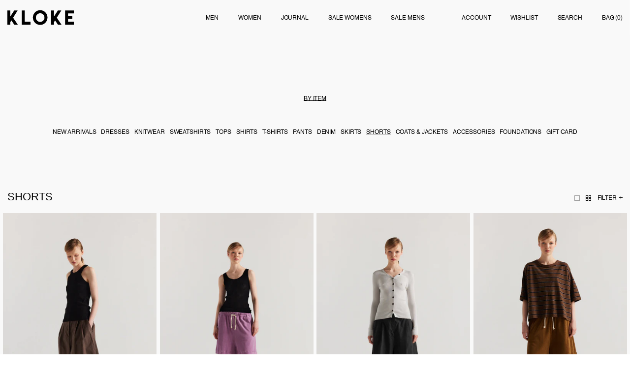

--- FILE ---
content_type: text/html; charset=utf-8
request_url: https://kloke.com.au/collections/women-shorts
body_size: 31546
content:
<!doctype html>
<html class="no-js" lang="en">
	<head>
		<meta charset="utf-8">
		<meta http-equiv="X-UA-Compatible" content="IE=edge">
		<meta name="viewport" content="width=device-width,initial-scale=1">
		<meta name="theme-color" content="">
		<link rel="canonical" href="https://kloke.com.au/collections/women-shorts">
		<link rel="preconnect" href="https://cdn.shopify.com" crossorigin>
		
		<link rel="apple-touch-icon" sizes="57x57" href="//kloke.com.au/cdn/shop/t/40/assets/apple-icon-57x57.png?v=183862654752753162311760574844">
		<link rel="apple-touch-icon" sizes="60x60" href="//kloke.com.au/cdn/shop/t/40/assets/apple-icon-60x60.png?v=142234699311958529171760574844">
		<link rel="apple-touch-icon" sizes="72x72" href="//kloke.com.au/cdn/shop/t/40/assets/apple-icon-72x72.png?v=78618666307541639661760574845">
		<link rel="apple-touch-icon" sizes="76x76" href="//kloke.com.au/cdn/shop/t/40/assets/apple-icon-76x76.png?v=111548331046786932381760574845">
		<link rel="apple-touch-icon" sizes="114x114" href="//kloke.com.au/cdn/shop/t/40/assets/apple-icon-114x114.png?v=134156975795764401311760574841">
		<link rel="apple-touch-icon" sizes="120x120" href="//kloke.com.au/cdn/shop/t/40/assets/apple-icon-120x120.png?v=47929604584769360871760574842">
		<link rel="apple-touch-icon" sizes="144x144" href="//kloke.com.au/cdn/shop/t/40/assets/apple-icon-144x144.png?v=182677156338725321441760574842">
		<link rel="apple-touch-icon" sizes="152x152" href="//kloke.com.au/cdn/shop/t/40/assets/apple-icon-152x152.png?v=139173502670677135561760574843">
		<link rel="apple-touch-icon" sizes="180x180" href="//kloke.com.au/cdn/shop/t/40/assets/apple-icon-180x180.png?v=76167997897783651131760574843">
		<link rel="icon" type="image/png" sizes="192x192"  href="//kloke.com.au/cdn/shop/t/40/assets/android-icon-192x192.png?v=71685617927480021501760574839">
		<link rel="icon" type="image/png" sizes="32x32" href="//kloke.com.au/cdn/shop/t/40/assets/favicon-32x32.png?v=99977463974334910811760574867">
		<link rel="icon" type="image/png" sizes="96x96" href="//kloke.com.au/cdn/shop/t/40/assets/favicon-96x96.png?v=5524093679780630471760574868">
		<link rel="icon" type="image/png" sizes="16x16" href="//kloke.com.au/cdn/shop/t/40/assets/favicon-16x16.png?v=109624372378441110361760574867">
		<meta name="msapplication-TileColor" content="#ffffff">
		<meta name="msapplication-TileImage" content="//kloke.com.au/cdn/shop/t/40/assets/ms-icon-144x144.png?v=182677156338725321441760574873">
		<meta name="theme-color" content="#ffffff">
		<title>
			Women Shorts | Kloke
</title>
		
		
			<meta name="description" content="Discover a range of easy to wear shorts. Shop Kloke’s collection of women’s shorts.">
		
		
		

<meta property="og:site_name" content="Kloke">
<meta property="og:url" content="https://kloke.com.au/collections/women-shorts">
<meta property="og:title" content="Women Shorts | Kloke">
<meta property="og:type" content="product.group">
<meta property="og:description" content="Discover a range of easy to wear shorts. Shop Kloke’s collection of women’s shorts."><meta property="og:image" content="http://kloke.com.au/cdn/shop/files/Portrait_43SSPC24.jpg?v=1738278645">
  <meta property="og:image:secure_url" content="https://kloke.com.au/cdn/shop/files/Portrait_43SSPC24.jpg?v=1738278645">
  <meta property="og:image:width" content="1441">
  <meta property="og:image:height" content="2251"><meta name="twitter:card" content="summary_large_image">
<meta name="twitter:title" content="Women Shorts | Kloke">
<meta name="twitter:description" content="Discover a range of easy to wear shorts. Shop Kloke’s collection of women’s shorts.">

		
		<link rel="stylesheet" href="//kloke.com.au/cdn/shop/t/40/assets/main-min.css?v=66382336497048672181767592024">					
		

		<script src="//kloke.com.au/cdn/shop/t/40/assets/masonry.pkgd.min.js?v=52946867241060388171760574872" defer></script>
		<script src="//kloke.com.au/cdn/shop/t/40/assets/plugins-min.js?v=181381659471196942721760574876" defer></script>
		<script src="//kloke.com.au/cdn/shop/t/40/assets/main-min.js?v=56327686240071398851760584543" defer></script>
		<script>window.performance && window.performance.mark && window.performance.mark('shopify.content_for_header.start');</script><meta name="google-site-verification" content="pFAVTmRDt9hPtTQa9l_37LLEXMmc8EvLZn74wIZ404Q">
<meta id="shopify-digital-wallet" name="shopify-digital-wallet" content="/7413479/digital_wallets/dialog">
<meta name="shopify-checkout-api-token" content="0c41ec703f258b8f61bff60e279e4f9e">
<meta id="in-context-paypal-metadata" data-shop-id="7413479" data-venmo-supported="false" data-environment="production" data-locale="en_US" data-paypal-v4="true" data-currency="AUD">
<link rel="alternate" type="application/atom+xml" title="Feed" href="/collections/women-shorts.atom" />
<link rel="alternate" type="application/json+oembed" href="https://kloke.com.au/collections/women-shorts.oembed">
<script async="async" src="/checkouts/internal/preloads.js?locale=en-AU"></script>
<link rel="preconnect" href="https://shop.app" crossorigin="anonymous">
<script async="async" src="https://shop.app/checkouts/internal/preloads.js?locale=en-AU&shop_id=7413479" crossorigin="anonymous"></script>
<script id="apple-pay-shop-capabilities" type="application/json">{"shopId":7413479,"countryCode":"AU","currencyCode":"AUD","merchantCapabilities":["supports3DS"],"merchantId":"gid:\/\/shopify\/Shop\/7413479","merchantName":"Kloke","requiredBillingContactFields":["postalAddress","email","phone"],"requiredShippingContactFields":["postalAddress","email","phone"],"shippingType":"shipping","supportedNetworks":["visa","masterCard","amex","jcb"],"total":{"type":"pending","label":"Kloke","amount":"1.00"},"shopifyPaymentsEnabled":true,"supportsSubscriptions":true}</script>
<script id="shopify-features" type="application/json">{"accessToken":"0c41ec703f258b8f61bff60e279e4f9e","betas":["rich-media-storefront-analytics"],"domain":"kloke.com.au","predictiveSearch":true,"shopId":7413479,"locale":"en"}</script>
<script>var Shopify = Shopify || {};
Shopify.shop = "kloke.myshopify.com";
Shopify.locale = "en";
Shopify.currency = {"active":"AUD","rate":"1.0"};
Shopify.country = "AU";
Shopify.theme = {"name":"Reverting back to kloke\/main Wildlife July 25 ","id":132741169207,"schema_name":"Kloke","schema_version":"1.0","theme_store_id":null,"role":"main"};
Shopify.theme.handle = "null";
Shopify.theme.style = {"id":null,"handle":null};
Shopify.cdnHost = "kloke.com.au/cdn";
Shopify.routes = Shopify.routes || {};
Shopify.routes.root = "/";</script>
<script type="module">!function(o){(o.Shopify=o.Shopify||{}).modules=!0}(window);</script>
<script>!function(o){function n(){var o=[];function n(){o.push(Array.prototype.slice.apply(arguments))}return n.q=o,n}var t=o.Shopify=o.Shopify||{};t.loadFeatures=n(),t.autoloadFeatures=n()}(window);</script>
<script>
  window.ShopifyPay = window.ShopifyPay || {};
  window.ShopifyPay.apiHost = "shop.app\/pay";
  window.ShopifyPay.redirectState = null;
</script>
<script id="shop-js-analytics" type="application/json">{"pageType":"collection"}</script>
<script defer="defer" async type="module" src="//kloke.com.au/cdn/shopifycloud/shop-js/modules/v2/client.init-shop-cart-sync_BT-GjEfc.en.esm.js"></script>
<script defer="defer" async type="module" src="//kloke.com.au/cdn/shopifycloud/shop-js/modules/v2/chunk.common_D58fp_Oc.esm.js"></script>
<script defer="defer" async type="module" src="//kloke.com.au/cdn/shopifycloud/shop-js/modules/v2/chunk.modal_xMitdFEc.esm.js"></script>
<script type="module">
  await import("//kloke.com.au/cdn/shopifycloud/shop-js/modules/v2/client.init-shop-cart-sync_BT-GjEfc.en.esm.js");
await import("//kloke.com.au/cdn/shopifycloud/shop-js/modules/v2/chunk.common_D58fp_Oc.esm.js");
await import("//kloke.com.au/cdn/shopifycloud/shop-js/modules/v2/chunk.modal_xMitdFEc.esm.js");

  window.Shopify.SignInWithShop?.initShopCartSync?.({"fedCMEnabled":true,"windoidEnabled":true});

</script>
<script>
  window.Shopify = window.Shopify || {};
  if (!window.Shopify.featureAssets) window.Shopify.featureAssets = {};
  window.Shopify.featureAssets['shop-js'] = {"shop-cart-sync":["modules/v2/client.shop-cart-sync_DZOKe7Ll.en.esm.js","modules/v2/chunk.common_D58fp_Oc.esm.js","modules/v2/chunk.modal_xMitdFEc.esm.js"],"init-fed-cm":["modules/v2/client.init-fed-cm_B6oLuCjv.en.esm.js","modules/v2/chunk.common_D58fp_Oc.esm.js","modules/v2/chunk.modal_xMitdFEc.esm.js"],"shop-cash-offers":["modules/v2/client.shop-cash-offers_D2sdYoxE.en.esm.js","modules/v2/chunk.common_D58fp_Oc.esm.js","modules/v2/chunk.modal_xMitdFEc.esm.js"],"shop-login-button":["modules/v2/client.shop-login-button_QeVjl5Y3.en.esm.js","modules/v2/chunk.common_D58fp_Oc.esm.js","modules/v2/chunk.modal_xMitdFEc.esm.js"],"pay-button":["modules/v2/client.pay-button_DXTOsIq6.en.esm.js","modules/v2/chunk.common_D58fp_Oc.esm.js","modules/v2/chunk.modal_xMitdFEc.esm.js"],"shop-button":["modules/v2/client.shop-button_DQZHx9pm.en.esm.js","modules/v2/chunk.common_D58fp_Oc.esm.js","modules/v2/chunk.modal_xMitdFEc.esm.js"],"avatar":["modules/v2/client.avatar_BTnouDA3.en.esm.js"],"init-windoid":["modules/v2/client.init-windoid_CR1B-cfM.en.esm.js","modules/v2/chunk.common_D58fp_Oc.esm.js","modules/v2/chunk.modal_xMitdFEc.esm.js"],"init-shop-for-new-customer-accounts":["modules/v2/client.init-shop-for-new-customer-accounts_C_vY_xzh.en.esm.js","modules/v2/client.shop-login-button_QeVjl5Y3.en.esm.js","modules/v2/chunk.common_D58fp_Oc.esm.js","modules/v2/chunk.modal_xMitdFEc.esm.js"],"init-shop-email-lookup-coordinator":["modules/v2/client.init-shop-email-lookup-coordinator_BI7n9ZSv.en.esm.js","modules/v2/chunk.common_D58fp_Oc.esm.js","modules/v2/chunk.modal_xMitdFEc.esm.js"],"init-shop-cart-sync":["modules/v2/client.init-shop-cart-sync_BT-GjEfc.en.esm.js","modules/v2/chunk.common_D58fp_Oc.esm.js","modules/v2/chunk.modal_xMitdFEc.esm.js"],"shop-toast-manager":["modules/v2/client.shop-toast-manager_DiYdP3xc.en.esm.js","modules/v2/chunk.common_D58fp_Oc.esm.js","modules/v2/chunk.modal_xMitdFEc.esm.js"],"init-customer-accounts":["modules/v2/client.init-customer-accounts_D9ZNqS-Q.en.esm.js","modules/v2/client.shop-login-button_QeVjl5Y3.en.esm.js","modules/v2/chunk.common_D58fp_Oc.esm.js","modules/v2/chunk.modal_xMitdFEc.esm.js"],"init-customer-accounts-sign-up":["modules/v2/client.init-customer-accounts-sign-up_iGw4briv.en.esm.js","modules/v2/client.shop-login-button_QeVjl5Y3.en.esm.js","modules/v2/chunk.common_D58fp_Oc.esm.js","modules/v2/chunk.modal_xMitdFEc.esm.js"],"shop-follow-button":["modules/v2/client.shop-follow-button_CqMgW2wH.en.esm.js","modules/v2/chunk.common_D58fp_Oc.esm.js","modules/v2/chunk.modal_xMitdFEc.esm.js"],"checkout-modal":["modules/v2/client.checkout-modal_xHeaAweL.en.esm.js","modules/v2/chunk.common_D58fp_Oc.esm.js","modules/v2/chunk.modal_xMitdFEc.esm.js"],"shop-login":["modules/v2/client.shop-login_D91U-Q7h.en.esm.js","modules/v2/chunk.common_D58fp_Oc.esm.js","modules/v2/chunk.modal_xMitdFEc.esm.js"],"lead-capture":["modules/v2/client.lead-capture_BJmE1dJe.en.esm.js","modules/v2/chunk.common_D58fp_Oc.esm.js","modules/v2/chunk.modal_xMitdFEc.esm.js"],"payment-terms":["modules/v2/client.payment-terms_Ci9AEqFq.en.esm.js","modules/v2/chunk.common_D58fp_Oc.esm.js","modules/v2/chunk.modal_xMitdFEc.esm.js"]};
</script>
<script>(function() {
  var isLoaded = false;
  function asyncLoad() {
    if (isLoaded) return;
    isLoaded = true;
    var urls = ["https:\/\/chimpstatic.com\/mcjs-connected\/js\/users\/490ba01c64d18cee4022ba83a\/47773db5b3674881dd7586f41.js?shop=kloke.myshopify.com","https:\/\/config.gorgias.chat\/bundle-loader\/01GYCBZZG8X01KEE7SNP9AQNCV?source=shopify1click\u0026shop=kloke.myshopify.com","https:\/\/crossborder-integration.global-e.com\/resources\/js\/app?shop=kloke.myshopify.com","\/\/cdn.shopify.com\/proxy\/a60aa44d6ef612817ec8164d6f4c8747df293a686b0e16776e10411098387bd4\/web.global-e.com\/merchant\/storefrontattributes?merchantid=10001846\u0026shop=kloke.myshopify.com\u0026sp-cache-control=cHVibGljLCBtYXgtYWdlPTkwMA","https:\/\/cdn.9gtb.com\/loader.js?g_cvt_id=4fb59a8b-c22c-4c2a-abac-ba49c1b89738\u0026shop=kloke.myshopify.com"];
    for (var i = 0; i < urls.length; i++) {
      var s = document.createElement('script');
      s.type = 'text/javascript';
      s.async = true;
      s.src = urls[i];
      var x = document.getElementsByTagName('script')[0];
      x.parentNode.insertBefore(s, x);
    }
  };
  if(window.attachEvent) {
    window.attachEvent('onload', asyncLoad);
  } else {
    window.addEventListener('load', asyncLoad, false);
  }
})();</script>
<script id="__st">var __st={"a":7413479,"offset":39600,"reqid":"01aeb0cb-1d08-4a39-928c-b646aab66495-1769446303","pageurl":"kloke.com.au\/collections\/women-shorts","u":"77b5c61d6ed8","p":"collection","rtyp":"collection","rid":227771781};</script>
<script>window.ShopifyPaypalV4VisibilityTracking = true;</script>
<script id="captcha-bootstrap">!function(){'use strict';const t='contact',e='account',n='new_comment',o=[[t,t],['blogs',n],['comments',n],[t,'customer']],c=[[e,'customer_login'],[e,'guest_login'],[e,'recover_customer_password'],[e,'create_customer']],r=t=>t.map((([t,e])=>`form[action*='/${t}']:not([data-nocaptcha='true']) input[name='form_type'][value='${e}']`)).join(','),a=t=>()=>t?[...document.querySelectorAll(t)].map((t=>t.form)):[];function s(){const t=[...o],e=r(t);return a(e)}const i='password',u='form_key',d=['recaptcha-v3-token','g-recaptcha-response','h-captcha-response',i],f=()=>{try{return window.sessionStorage}catch{return}},m='__shopify_v',_=t=>t.elements[u];function p(t,e,n=!1){try{const o=window.sessionStorage,c=JSON.parse(o.getItem(e)),{data:r}=function(t){const{data:e,action:n}=t;return t[m]||n?{data:e,action:n}:{data:t,action:n}}(c);for(const[e,n]of Object.entries(r))t.elements[e]&&(t.elements[e].value=n);n&&o.removeItem(e)}catch(o){console.error('form repopulation failed',{error:o})}}const l='form_type',E='cptcha';function T(t){t.dataset[E]=!0}const w=window,h=w.document,L='Shopify',v='ce_forms',y='captcha';let A=!1;((t,e)=>{const n=(g='f06e6c50-85a8-45c8-87d0-21a2b65856fe',I='https://cdn.shopify.com/shopifycloud/storefront-forms-hcaptcha/ce_storefront_forms_captcha_hcaptcha.v1.5.2.iife.js',D={infoText:'Protected by hCaptcha',privacyText:'Privacy',termsText:'Terms'},(t,e,n)=>{const o=w[L][v],c=o.bindForm;if(c)return c(t,g,e,D).then(n);var r;o.q.push([[t,g,e,D],n]),r=I,A||(h.body.append(Object.assign(h.createElement('script'),{id:'captcha-provider',async:!0,src:r})),A=!0)});var g,I,D;w[L]=w[L]||{},w[L][v]=w[L][v]||{},w[L][v].q=[],w[L][y]=w[L][y]||{},w[L][y].protect=function(t,e){n(t,void 0,e),T(t)},Object.freeze(w[L][y]),function(t,e,n,w,h,L){const[v,y,A,g]=function(t,e,n){const i=e?o:[],u=t?c:[],d=[...i,...u],f=r(d),m=r(i),_=r(d.filter((([t,e])=>n.includes(e))));return[a(f),a(m),a(_),s()]}(w,h,L),I=t=>{const e=t.target;return e instanceof HTMLFormElement?e:e&&e.form},D=t=>v().includes(t);t.addEventListener('submit',(t=>{const e=I(t);if(!e)return;const n=D(e)&&!e.dataset.hcaptchaBound&&!e.dataset.recaptchaBound,o=_(e),c=g().includes(e)&&(!o||!o.value);(n||c)&&t.preventDefault(),c&&!n&&(function(t){try{if(!f())return;!function(t){const e=f();if(!e)return;const n=_(t);if(!n)return;const o=n.value;o&&e.removeItem(o)}(t);const e=Array.from(Array(32),(()=>Math.random().toString(36)[2])).join('');!function(t,e){_(t)||t.append(Object.assign(document.createElement('input'),{type:'hidden',name:u})),t.elements[u].value=e}(t,e),function(t,e){const n=f();if(!n)return;const o=[...t.querySelectorAll(`input[type='${i}']`)].map((({name:t})=>t)),c=[...d,...o],r={};for(const[a,s]of new FormData(t).entries())c.includes(a)||(r[a]=s);n.setItem(e,JSON.stringify({[m]:1,action:t.action,data:r}))}(t,e)}catch(e){console.error('failed to persist form',e)}}(e),e.submit())}));const S=(t,e)=>{t&&!t.dataset[E]&&(n(t,e.some((e=>e===t))),T(t))};for(const o of['focusin','change'])t.addEventListener(o,(t=>{const e=I(t);D(e)&&S(e,y())}));const B=e.get('form_key'),M=e.get(l),P=B&&M;t.addEventListener('DOMContentLoaded',(()=>{const t=y();if(P)for(const e of t)e.elements[l].value===M&&p(e,B);[...new Set([...A(),...v().filter((t=>'true'===t.dataset.shopifyCaptcha))])].forEach((e=>S(e,t)))}))}(h,new URLSearchParams(w.location.search),n,t,e,['guest_login'])})(!0,!1)}();</script>
<script integrity="sha256-4kQ18oKyAcykRKYeNunJcIwy7WH5gtpwJnB7kiuLZ1E=" data-source-attribution="shopify.loadfeatures" defer="defer" src="//kloke.com.au/cdn/shopifycloud/storefront/assets/storefront/load_feature-a0a9edcb.js" crossorigin="anonymous"></script>
<script crossorigin="anonymous" defer="defer" src="//kloke.com.au/cdn/shopifycloud/storefront/assets/shopify_pay/storefront-65b4c6d7.js?v=20250812"></script>
<script data-source-attribution="shopify.dynamic_checkout.dynamic.init">var Shopify=Shopify||{};Shopify.PaymentButton=Shopify.PaymentButton||{isStorefrontPortableWallets:!0,init:function(){window.Shopify.PaymentButton.init=function(){};var t=document.createElement("script");t.src="https://kloke.com.au/cdn/shopifycloud/portable-wallets/latest/portable-wallets.en.js",t.type="module",document.head.appendChild(t)}};
</script>
<script data-source-attribution="shopify.dynamic_checkout.buyer_consent">
  function portableWalletsHideBuyerConsent(e){var t=document.getElementById("shopify-buyer-consent"),n=document.getElementById("shopify-subscription-policy-button");t&&n&&(t.classList.add("hidden"),t.setAttribute("aria-hidden","true"),n.removeEventListener("click",e))}function portableWalletsShowBuyerConsent(e){var t=document.getElementById("shopify-buyer-consent"),n=document.getElementById("shopify-subscription-policy-button");t&&n&&(t.classList.remove("hidden"),t.removeAttribute("aria-hidden"),n.addEventListener("click",e))}window.Shopify?.PaymentButton&&(window.Shopify.PaymentButton.hideBuyerConsent=portableWalletsHideBuyerConsent,window.Shopify.PaymentButton.showBuyerConsent=portableWalletsShowBuyerConsent);
</script>
<script data-source-attribution="shopify.dynamic_checkout.cart.bootstrap">document.addEventListener("DOMContentLoaded",(function(){function t(){return document.querySelector("shopify-accelerated-checkout-cart, shopify-accelerated-checkout")}if(t())Shopify.PaymentButton.init();else{new MutationObserver((function(e,n){t()&&(Shopify.PaymentButton.init(),n.disconnect())})).observe(document.body,{childList:!0,subtree:!0})}}));
</script>
<script id='scb4127' type='text/javascript' async='' src='https://kloke.com.au/cdn/shopifycloud/privacy-banner/storefront-banner.js'></script><link id="shopify-accelerated-checkout-styles" rel="stylesheet" media="screen" href="https://kloke.com.au/cdn/shopifycloud/portable-wallets/latest/accelerated-checkout-backwards-compat.css" crossorigin="anonymous">
<style id="shopify-accelerated-checkout-cart">
        #shopify-buyer-consent {
  margin-top: 1em;
  display: inline-block;
  width: 100%;
}

#shopify-buyer-consent.hidden {
  display: none;
}

#shopify-subscription-policy-button {
  background: none;
  border: none;
  padding: 0;
  text-decoration: underline;
  font-size: inherit;
  cursor: pointer;
}

#shopify-subscription-policy-button::before {
  box-shadow: none;
}

      </style>

<script>window.performance && window.performance.mark && window.performance.mark('shopify.content_for_header.end');</script>
		
		<script>document.documentElement.className = document.documentElement.className.replace('no-js', 'js');
			if (Shopify.designMode) {
				document.documentElement.classList.add('shopify-design-mode');
			}
		</script>
        <script>
            (function(h,o,t,j,a,r){
                h.hj=h.hj||function(){(h.hj.q=h.hj.q||[]).push(arguments)};
                h._hjSettings={hjid:5132217,hjsv:6};
                a=o.getElementsByTagName('head')[0];
                r=o.createElement('script');r.async=1;
                r.src=t+h._hjSettings.hjid+j+h._hjSettings.hjsv;
                a.appendChild(r);
            })(window,document,'https://static.hotjar.com/c/hotjar-','.js?sv=');

        </script>
	<!-- BEGIN app block: shopify://apps/klaviyo-email-marketing-sms/blocks/klaviyo-onsite-embed/2632fe16-c075-4321-a88b-50b567f42507 -->












  <script async src="https://static.klaviyo.com/onsite/js/T2NCPB/klaviyo.js?company_id=T2NCPB"></script>
  <script>!function(){if(!window.klaviyo){window._klOnsite=window._klOnsite||[];try{window.klaviyo=new Proxy({},{get:function(n,i){return"push"===i?function(){var n;(n=window._klOnsite).push.apply(n,arguments)}:function(){for(var n=arguments.length,o=new Array(n),w=0;w<n;w++)o[w]=arguments[w];var t="function"==typeof o[o.length-1]?o.pop():void 0,e=new Promise((function(n){window._klOnsite.push([i].concat(o,[function(i){t&&t(i),n(i)}]))}));return e}}})}catch(n){window.klaviyo=window.klaviyo||[],window.klaviyo.push=function(){var n;(n=window._klOnsite).push.apply(n,arguments)}}}}();</script>

  




  <script>
    window.klaviyoReviewsProductDesignMode = false
  </script>



  <!-- BEGIN app snippet: customer-hub-data --><script>
  if (!window.customerHub) {
    window.customerHub = {};
  }
  window.customerHub.storefrontRoutes = {
    login: "https://kloke.com.au/customer_authentication/redirect?locale=en&region_country=AU?return_url=%2F%23k-hub",
    register: "https://shopify.com/7413479/account?locale=en?return_url=%2F%23k-hub",
    logout: "/account/logout",
    profile: "/account",
    addresses: "/account/addresses",
  };
  
  window.customerHub.userId = null;
  
  window.customerHub.storeDomain = "kloke.myshopify.com";

  

  
    window.customerHub.storeLocale = {
        currentLanguage: 'en',
        currentCountry: 'AU',
        availableLanguages: [
          
            {
              iso_code: 'en',
              endonym_name: 'English'
            }
          
        ],
        availableCountries: [
          
            {
              iso_code: 'AF',
              name: 'Afghanistan',
              currency_code: 'AFN'
            },
          
            {
              iso_code: 'AX',
              name: 'Åland Islands',
              currency_code: 'EUR'
            },
          
            {
              iso_code: 'AL',
              name: 'Albania',
              currency_code: 'ALL'
            },
          
            {
              iso_code: 'DZ',
              name: 'Algeria',
              currency_code: 'DZD'
            },
          
            {
              iso_code: 'AD',
              name: 'Andorra',
              currency_code: 'EUR'
            },
          
            {
              iso_code: 'AO',
              name: 'Angola',
              currency_code: 'AOA'
            },
          
            {
              iso_code: 'AI',
              name: 'Anguilla',
              currency_code: 'XCD'
            },
          
            {
              iso_code: 'AG',
              name: 'Antigua &amp; Barbuda',
              currency_code: 'XCD'
            },
          
            {
              iso_code: 'AR',
              name: 'Argentina',
              currency_code: 'ARS'
            },
          
            {
              iso_code: 'AM',
              name: 'Armenia',
              currency_code: 'AMD'
            },
          
            {
              iso_code: 'AW',
              name: 'Aruba',
              currency_code: 'AWG'
            },
          
            {
              iso_code: 'AC',
              name: 'Ascension Island',
              currency_code: 'SHP'
            },
          
            {
              iso_code: 'AU',
              name: 'Australia',
              currency_code: 'AUD'
            },
          
            {
              iso_code: 'AT',
              name: 'Austria',
              currency_code: 'EUR'
            },
          
            {
              iso_code: 'AZ',
              name: 'Azerbaijan',
              currency_code: 'AZN'
            },
          
            {
              iso_code: 'BS',
              name: 'Bahamas',
              currency_code: 'BSD'
            },
          
            {
              iso_code: 'BH',
              name: 'Bahrain',
              currency_code: 'USD'
            },
          
            {
              iso_code: 'BD',
              name: 'Bangladesh',
              currency_code: 'BDT'
            },
          
            {
              iso_code: 'BB',
              name: 'Barbados',
              currency_code: 'BBD'
            },
          
            {
              iso_code: 'BY',
              name: 'Belarus',
              currency_code: 'AUD'
            },
          
            {
              iso_code: 'BE',
              name: 'Belgium',
              currency_code: 'EUR'
            },
          
            {
              iso_code: 'BZ',
              name: 'Belize',
              currency_code: 'BZD'
            },
          
            {
              iso_code: 'BJ',
              name: 'Benin',
              currency_code: 'XOF'
            },
          
            {
              iso_code: 'BM',
              name: 'Bermuda',
              currency_code: 'USD'
            },
          
            {
              iso_code: 'BT',
              name: 'Bhutan',
              currency_code: 'USD'
            },
          
            {
              iso_code: 'BO',
              name: 'Bolivia',
              currency_code: 'BOB'
            },
          
            {
              iso_code: 'BA',
              name: 'Bosnia &amp; Herzegovina',
              currency_code: 'BAM'
            },
          
            {
              iso_code: 'BW',
              name: 'Botswana',
              currency_code: 'BWP'
            },
          
            {
              iso_code: 'BR',
              name: 'Brazil',
              currency_code: 'BRL'
            },
          
            {
              iso_code: 'IO',
              name: 'British Indian Ocean Territory',
              currency_code: 'USD'
            },
          
            {
              iso_code: 'VG',
              name: 'British Virgin Islands',
              currency_code: 'USD'
            },
          
            {
              iso_code: 'BN',
              name: 'Brunei',
              currency_code: 'BND'
            },
          
            {
              iso_code: 'BG',
              name: 'Bulgaria',
              currency_code: 'EUR'
            },
          
            {
              iso_code: 'BF',
              name: 'Burkina Faso',
              currency_code: 'XOF'
            },
          
            {
              iso_code: 'BI',
              name: 'Burundi',
              currency_code: 'BIF'
            },
          
            {
              iso_code: 'KH',
              name: 'Cambodia',
              currency_code: 'KHR'
            },
          
            {
              iso_code: 'CM',
              name: 'Cameroon',
              currency_code: 'XAF'
            },
          
            {
              iso_code: 'CA',
              name: 'Canada',
              currency_code: 'CAD'
            },
          
            {
              iso_code: 'CV',
              name: 'Cape Verde',
              currency_code: 'CVE'
            },
          
            {
              iso_code: 'BQ',
              name: 'Caribbean Netherlands',
              currency_code: 'USD'
            },
          
            {
              iso_code: 'KY',
              name: 'Cayman Islands',
              currency_code: 'KYD'
            },
          
            {
              iso_code: 'CF',
              name: 'Central African Republic',
              currency_code: 'XAF'
            },
          
            {
              iso_code: 'TD',
              name: 'Chad',
              currency_code: 'XAF'
            },
          
            {
              iso_code: 'CL',
              name: 'Chile',
              currency_code: 'CLP'
            },
          
            {
              iso_code: 'CN',
              name: 'China',
              currency_code: 'CNY'
            },
          
            {
              iso_code: 'CX',
              name: 'Christmas Island',
              currency_code: 'AUD'
            },
          
            {
              iso_code: 'CC',
              name: 'Cocos (Keeling) Islands',
              currency_code: 'AUD'
            },
          
            {
              iso_code: 'CO',
              name: 'Colombia',
              currency_code: 'COP'
            },
          
            {
              iso_code: 'KM',
              name: 'Comoros',
              currency_code: 'KMF'
            },
          
            {
              iso_code: 'CG',
              name: 'Congo - Brazzaville',
              currency_code: 'XAF'
            },
          
            {
              iso_code: 'CD',
              name: 'Congo - Kinshasa',
              currency_code: 'CDF'
            },
          
            {
              iso_code: 'CK',
              name: 'Cook Islands',
              currency_code: 'NZD'
            },
          
            {
              iso_code: 'CR',
              name: 'Costa Rica',
              currency_code: 'CRC'
            },
          
            {
              iso_code: 'CI',
              name: 'Côte d’Ivoire',
              currency_code: 'XOF'
            },
          
            {
              iso_code: 'HR',
              name: 'Croatia',
              currency_code: 'EUR'
            },
          
            {
              iso_code: 'CW',
              name: 'Curaçao',
              currency_code: 'USD'
            },
          
            {
              iso_code: 'CY',
              name: 'Cyprus',
              currency_code: 'EUR'
            },
          
            {
              iso_code: 'CZ',
              name: 'Czechia',
              currency_code: 'CZK'
            },
          
            {
              iso_code: 'DK',
              name: 'Denmark',
              currency_code: 'DKK'
            },
          
            {
              iso_code: 'DJ',
              name: 'Djibouti',
              currency_code: 'DJF'
            },
          
            {
              iso_code: 'DM',
              name: 'Dominica',
              currency_code: 'XCD'
            },
          
            {
              iso_code: 'DO',
              name: 'Dominican Republic',
              currency_code: 'DOP'
            },
          
            {
              iso_code: 'EC',
              name: 'Ecuador',
              currency_code: 'USD'
            },
          
            {
              iso_code: 'EG',
              name: 'Egypt',
              currency_code: 'EGP'
            },
          
            {
              iso_code: 'SV',
              name: 'El Salvador',
              currency_code: 'USD'
            },
          
            {
              iso_code: 'GQ',
              name: 'Equatorial Guinea',
              currency_code: 'XAF'
            },
          
            {
              iso_code: 'ER',
              name: 'Eritrea',
              currency_code: 'AUD'
            },
          
            {
              iso_code: 'EE',
              name: 'Estonia',
              currency_code: 'EUR'
            },
          
            {
              iso_code: 'SZ',
              name: 'Eswatini',
              currency_code: 'SZL'
            },
          
            {
              iso_code: 'ET',
              name: 'Ethiopia',
              currency_code: 'ETB'
            },
          
            {
              iso_code: 'FK',
              name: 'Falkland Islands',
              currency_code: 'FKP'
            },
          
            {
              iso_code: 'FO',
              name: 'Faroe Islands',
              currency_code: 'DKK'
            },
          
            {
              iso_code: 'FJ',
              name: 'Fiji',
              currency_code: 'FJD'
            },
          
            {
              iso_code: 'FI',
              name: 'Finland',
              currency_code: 'EUR'
            },
          
            {
              iso_code: 'FR',
              name: 'France',
              currency_code: 'EUR'
            },
          
            {
              iso_code: 'GF',
              name: 'French Guiana',
              currency_code: 'EUR'
            },
          
            {
              iso_code: 'PF',
              name: 'French Polynesia',
              currency_code: 'XPF'
            },
          
            {
              iso_code: 'TF',
              name: 'French Southern Territories',
              currency_code: 'EUR'
            },
          
            {
              iso_code: 'GA',
              name: 'Gabon',
              currency_code: 'USD'
            },
          
            {
              iso_code: 'GM',
              name: 'Gambia',
              currency_code: 'GMD'
            },
          
            {
              iso_code: 'GE',
              name: 'Georgia',
              currency_code: 'GEL'
            },
          
            {
              iso_code: 'DE',
              name: 'Germany',
              currency_code: 'EUR'
            },
          
            {
              iso_code: 'GH',
              name: 'Ghana',
              currency_code: 'USD'
            },
          
            {
              iso_code: 'GI',
              name: 'Gibraltar',
              currency_code: 'GBP'
            },
          
            {
              iso_code: 'GR',
              name: 'Greece',
              currency_code: 'EUR'
            },
          
            {
              iso_code: 'GL',
              name: 'Greenland',
              currency_code: 'DKK'
            },
          
            {
              iso_code: 'GD',
              name: 'Grenada',
              currency_code: 'XCD'
            },
          
            {
              iso_code: 'GP',
              name: 'Guadeloupe',
              currency_code: 'EUR'
            },
          
            {
              iso_code: 'GT',
              name: 'Guatemala',
              currency_code: 'GTQ'
            },
          
            {
              iso_code: 'GG',
              name: 'Guernsey',
              currency_code: 'GBP'
            },
          
            {
              iso_code: 'GN',
              name: 'Guinea',
              currency_code: 'GNF'
            },
          
            {
              iso_code: 'GW',
              name: 'Guinea-Bissau',
              currency_code: 'XOF'
            },
          
            {
              iso_code: 'GY',
              name: 'Guyana',
              currency_code: 'GYD'
            },
          
            {
              iso_code: 'HT',
              name: 'Haiti',
              currency_code: 'AUD'
            },
          
            {
              iso_code: 'HN',
              name: 'Honduras',
              currency_code: 'HNL'
            },
          
            {
              iso_code: 'HK',
              name: 'Hong Kong SAR',
              currency_code: 'HKD'
            },
          
            {
              iso_code: 'HU',
              name: 'Hungary',
              currency_code: 'HUF'
            },
          
            {
              iso_code: 'IS',
              name: 'Iceland',
              currency_code: 'ISK'
            },
          
            {
              iso_code: 'IN',
              name: 'India',
              currency_code: 'INR'
            },
          
            {
              iso_code: 'ID',
              name: 'Indonesia',
              currency_code: 'IDR'
            },
          
            {
              iso_code: 'IQ',
              name: 'Iraq',
              currency_code: 'AUD'
            },
          
            {
              iso_code: 'IE',
              name: 'Ireland',
              currency_code: 'EUR'
            },
          
            {
              iso_code: 'IM',
              name: 'Isle of Man',
              currency_code: 'GBP'
            },
          
            {
              iso_code: 'IL',
              name: 'Israel',
              currency_code: 'ILS'
            },
          
            {
              iso_code: 'IT',
              name: 'Italy',
              currency_code: 'EUR'
            },
          
            {
              iso_code: 'JM',
              name: 'Jamaica',
              currency_code: 'JMD'
            },
          
            {
              iso_code: 'JP',
              name: 'Japan',
              currency_code: 'JPY'
            },
          
            {
              iso_code: 'JE',
              name: 'Jersey',
              currency_code: 'AUD'
            },
          
            {
              iso_code: 'JO',
              name: 'Jordan',
              currency_code: 'USD'
            },
          
            {
              iso_code: 'KZ',
              name: 'Kazakhstan',
              currency_code: 'KZT'
            },
          
            {
              iso_code: 'KE',
              name: 'Kenya',
              currency_code: 'KES'
            },
          
            {
              iso_code: 'KI',
              name: 'Kiribati',
              currency_code: 'USD'
            },
          
            {
              iso_code: 'XK',
              name: 'Kosovo',
              currency_code: 'EUR'
            },
          
            {
              iso_code: 'KW',
              name: 'Kuwait',
              currency_code: 'USD'
            },
          
            {
              iso_code: 'KG',
              name: 'Kyrgyzstan',
              currency_code: 'KGS'
            },
          
            {
              iso_code: 'LA',
              name: 'Laos',
              currency_code: 'LAK'
            },
          
            {
              iso_code: 'LV',
              name: 'Latvia',
              currency_code: 'EUR'
            },
          
            {
              iso_code: 'LB',
              name: 'Lebanon',
              currency_code: 'LBP'
            },
          
            {
              iso_code: 'LS',
              name: 'Lesotho',
              currency_code: 'LSL'
            },
          
            {
              iso_code: 'LR',
              name: 'Liberia',
              currency_code: 'LRD'
            },
          
            {
              iso_code: 'LY',
              name: 'Libya',
              currency_code: 'AUD'
            },
          
            {
              iso_code: 'LI',
              name: 'Liechtenstein',
              currency_code: 'CHF'
            },
          
            {
              iso_code: 'LT',
              name: 'Lithuania',
              currency_code: 'EUR'
            },
          
            {
              iso_code: 'LU',
              name: 'Luxembourg',
              currency_code: 'EUR'
            },
          
            {
              iso_code: 'MO',
              name: 'Macao SAR',
              currency_code: 'MOP'
            },
          
            {
              iso_code: 'MG',
              name: 'Madagascar',
              currency_code: 'USD'
            },
          
            {
              iso_code: 'MW',
              name: 'Malawi',
              currency_code: 'MWK'
            },
          
            {
              iso_code: 'MY',
              name: 'Malaysia',
              currency_code: 'MYR'
            },
          
            {
              iso_code: 'MV',
              name: 'Maldives',
              currency_code: 'MVR'
            },
          
            {
              iso_code: 'ML',
              name: 'Mali',
              currency_code: 'XOF'
            },
          
            {
              iso_code: 'MT',
              name: 'Malta',
              currency_code: 'EUR'
            },
          
            {
              iso_code: 'MQ',
              name: 'Martinique',
              currency_code: 'EUR'
            },
          
            {
              iso_code: 'MR',
              name: 'Mauritania',
              currency_code: 'AUD'
            },
          
            {
              iso_code: 'MU',
              name: 'Mauritius',
              currency_code: 'MUR'
            },
          
            {
              iso_code: 'YT',
              name: 'Mayotte',
              currency_code: 'EUR'
            },
          
            {
              iso_code: 'MX',
              name: 'Mexico',
              currency_code: 'MXN'
            },
          
            {
              iso_code: 'MD',
              name: 'Moldova',
              currency_code: 'MDL'
            },
          
            {
              iso_code: 'MC',
              name: 'Monaco',
              currency_code: 'EUR'
            },
          
            {
              iso_code: 'MN',
              name: 'Mongolia',
              currency_code: 'MNT'
            },
          
            {
              iso_code: 'ME',
              name: 'Montenegro',
              currency_code: 'EUR'
            },
          
            {
              iso_code: 'MS',
              name: 'Montserrat',
              currency_code: 'XCD'
            },
          
            {
              iso_code: 'MA',
              name: 'Morocco',
              currency_code: 'MAD'
            },
          
            {
              iso_code: 'MZ',
              name: 'Mozambique',
              currency_code: 'MZN'
            },
          
            {
              iso_code: 'MM',
              name: 'Myanmar (Burma)',
              currency_code: 'MMK'
            },
          
            {
              iso_code: 'NA',
              name: 'Namibia',
              currency_code: 'NAD'
            },
          
            {
              iso_code: 'NR',
              name: 'Nauru',
              currency_code: 'AUD'
            },
          
            {
              iso_code: 'NP',
              name: 'Nepal',
              currency_code: 'NPR'
            },
          
            {
              iso_code: 'NL',
              name: 'Netherlands',
              currency_code: 'EUR'
            },
          
            {
              iso_code: 'NC',
              name: 'New Caledonia',
              currency_code: 'XPF'
            },
          
            {
              iso_code: 'NZ',
              name: 'New Zealand',
              currency_code: 'NZD'
            },
          
            {
              iso_code: 'NI',
              name: 'Nicaragua',
              currency_code: 'NIO'
            },
          
            {
              iso_code: 'NE',
              name: 'Niger',
              currency_code: 'XOF'
            },
          
            {
              iso_code: 'NG',
              name: 'Nigeria',
              currency_code: 'NGN'
            },
          
            {
              iso_code: 'NU',
              name: 'Niue',
              currency_code: 'NZD'
            },
          
            {
              iso_code: 'NF',
              name: 'Norfolk Island',
              currency_code: 'AUD'
            },
          
            {
              iso_code: 'MK',
              name: 'North Macedonia',
              currency_code: 'MKD'
            },
          
            {
              iso_code: 'NO',
              name: 'Norway',
              currency_code: 'NOK'
            },
          
            {
              iso_code: 'OM',
              name: 'Oman',
              currency_code: 'USD'
            },
          
            {
              iso_code: 'PK',
              name: 'Pakistan',
              currency_code: 'PKR'
            },
          
            {
              iso_code: 'PS',
              name: 'Palestinian Territories',
              currency_code: 'ILS'
            },
          
            {
              iso_code: 'PA',
              name: 'Panama',
              currency_code: 'USD'
            },
          
            {
              iso_code: 'PG',
              name: 'Papua New Guinea',
              currency_code: 'PGK'
            },
          
            {
              iso_code: 'PY',
              name: 'Paraguay',
              currency_code: 'PYG'
            },
          
            {
              iso_code: 'PE',
              name: 'Peru',
              currency_code: 'PEN'
            },
          
            {
              iso_code: 'PH',
              name: 'Philippines',
              currency_code: 'PHP'
            },
          
            {
              iso_code: 'PN',
              name: 'Pitcairn Islands',
              currency_code: 'NZD'
            },
          
            {
              iso_code: 'PL',
              name: 'Poland',
              currency_code: 'PLN'
            },
          
            {
              iso_code: 'PT',
              name: 'Portugal',
              currency_code: 'EUR'
            },
          
            {
              iso_code: 'QA',
              name: 'Qatar',
              currency_code: 'QAR'
            },
          
            {
              iso_code: 'RE',
              name: 'Réunion',
              currency_code: 'EUR'
            },
          
            {
              iso_code: 'RO',
              name: 'Romania',
              currency_code: 'RON'
            },
          
            {
              iso_code: 'RU',
              name: 'Russia',
              currency_code: 'AUD'
            },
          
            {
              iso_code: 'RW',
              name: 'Rwanda',
              currency_code: 'RWF'
            },
          
            {
              iso_code: 'WS',
              name: 'Samoa',
              currency_code: 'WST'
            },
          
            {
              iso_code: 'SM',
              name: 'San Marino',
              currency_code: 'EUR'
            },
          
            {
              iso_code: 'ST',
              name: 'São Tomé &amp; Príncipe',
              currency_code: 'STD'
            },
          
            {
              iso_code: 'SA',
              name: 'Saudi Arabia',
              currency_code: 'SAR'
            },
          
            {
              iso_code: 'SN',
              name: 'Senegal',
              currency_code: 'XOF'
            },
          
            {
              iso_code: 'RS',
              name: 'Serbia',
              currency_code: 'RSD'
            },
          
            {
              iso_code: 'SC',
              name: 'Seychelles',
              currency_code: 'SCR'
            },
          
            {
              iso_code: 'SL',
              name: 'Sierra Leone',
              currency_code: 'SLL'
            },
          
            {
              iso_code: 'SG',
              name: 'Singapore',
              currency_code: 'SGD'
            },
          
            {
              iso_code: 'SX',
              name: 'Sint Maarten',
              currency_code: 'USD'
            },
          
            {
              iso_code: 'SK',
              name: 'Slovakia',
              currency_code: 'EUR'
            },
          
            {
              iso_code: 'SI',
              name: 'Slovenia',
              currency_code: 'EUR'
            },
          
            {
              iso_code: 'SB',
              name: 'Solomon Islands',
              currency_code: 'SBD'
            },
          
            {
              iso_code: 'SO',
              name: 'Somalia',
              currency_code: 'AUD'
            },
          
            {
              iso_code: 'ZA',
              name: 'South Africa',
              currency_code: 'ZAR'
            },
          
            {
              iso_code: 'GS',
              name: 'South Georgia &amp; South Sandwich Islands',
              currency_code: 'GBP'
            },
          
            {
              iso_code: 'KR',
              name: 'South Korea',
              currency_code: 'KRW'
            },
          
            {
              iso_code: 'SS',
              name: 'South Sudan',
              currency_code: 'AUD'
            },
          
            {
              iso_code: 'ES',
              name: 'Spain',
              currency_code: 'EUR'
            },
          
            {
              iso_code: 'LK',
              name: 'Sri Lanka',
              currency_code: 'LKR'
            },
          
            {
              iso_code: 'BL',
              name: 'St. Barthélemy',
              currency_code: 'EUR'
            },
          
            {
              iso_code: 'SH',
              name: 'St. Helena',
              currency_code: 'SHP'
            },
          
            {
              iso_code: 'KN',
              name: 'St. Kitts &amp; Nevis',
              currency_code: 'XCD'
            },
          
            {
              iso_code: 'LC',
              name: 'St. Lucia',
              currency_code: 'XCD'
            },
          
            {
              iso_code: 'MF',
              name: 'St. Martin',
              currency_code: 'EUR'
            },
          
            {
              iso_code: 'PM',
              name: 'St. Pierre &amp; Miquelon',
              currency_code: 'EUR'
            },
          
            {
              iso_code: 'VC',
              name: 'St. Vincent &amp; Grenadines',
              currency_code: 'XCD'
            },
          
            {
              iso_code: 'SD',
              name: 'Sudan',
              currency_code: 'AUD'
            },
          
            {
              iso_code: 'SR',
              name: 'Suriname',
              currency_code: 'SRD'
            },
          
            {
              iso_code: 'SJ',
              name: 'Svalbard &amp; Jan Mayen',
              currency_code: 'NOK'
            },
          
            {
              iso_code: 'SE',
              name: 'Sweden',
              currency_code: 'SEK'
            },
          
            {
              iso_code: 'CH',
              name: 'Switzerland',
              currency_code: 'CHF'
            },
          
            {
              iso_code: 'TW',
              name: 'Taiwan',
              currency_code: 'TWD'
            },
          
            {
              iso_code: 'TJ',
              name: 'Tajikistan',
              currency_code: 'TJS'
            },
          
            {
              iso_code: 'TZ',
              name: 'Tanzania',
              currency_code: 'TZS'
            },
          
            {
              iso_code: 'TH',
              name: 'Thailand',
              currency_code: 'THB'
            },
          
            {
              iso_code: 'TL',
              name: 'Timor-Leste',
              currency_code: 'USD'
            },
          
            {
              iso_code: 'TG',
              name: 'Togo',
              currency_code: 'XOF'
            },
          
            {
              iso_code: 'TK',
              name: 'Tokelau',
              currency_code: 'NZD'
            },
          
            {
              iso_code: 'TO',
              name: 'Tonga',
              currency_code: 'TOP'
            },
          
            {
              iso_code: 'TT',
              name: 'Trinidad &amp; Tobago',
              currency_code: 'TTD'
            },
          
            {
              iso_code: 'TA',
              name: 'Tristan da Cunha',
              currency_code: 'GBP'
            },
          
            {
              iso_code: 'TN',
              name: 'Tunisia',
              currency_code: 'USD'
            },
          
            {
              iso_code: 'TR',
              name: 'Türkiye',
              currency_code: 'AUD'
            },
          
            {
              iso_code: 'TM',
              name: 'Turkmenistan',
              currency_code: 'USD'
            },
          
            {
              iso_code: 'TC',
              name: 'Turks &amp; Caicos Islands',
              currency_code: 'USD'
            },
          
            {
              iso_code: 'TV',
              name: 'Tuvalu',
              currency_code: 'AUD'
            },
          
            {
              iso_code: 'UM',
              name: 'U.S. Outlying Islands',
              currency_code: 'USD'
            },
          
            {
              iso_code: 'UG',
              name: 'Uganda',
              currency_code: 'UGX'
            },
          
            {
              iso_code: 'UA',
              name: 'Ukraine',
              currency_code: 'UAH'
            },
          
            {
              iso_code: 'AE',
              name: 'United Arab Emirates',
              currency_code: 'AED'
            },
          
            {
              iso_code: 'GB',
              name: 'United Kingdom',
              currency_code: 'GBP'
            },
          
            {
              iso_code: 'US',
              name: 'United States',
              currency_code: 'USD'
            },
          
            {
              iso_code: 'UY',
              name: 'Uruguay',
              currency_code: 'UYU'
            },
          
            {
              iso_code: 'UZ',
              name: 'Uzbekistan',
              currency_code: 'UZS'
            },
          
            {
              iso_code: 'VU',
              name: 'Vanuatu',
              currency_code: 'VUV'
            },
          
            {
              iso_code: 'VA',
              name: 'Vatican City',
              currency_code: 'EUR'
            },
          
            {
              iso_code: 'VE',
              name: 'Venezuela',
              currency_code: 'USD'
            },
          
            {
              iso_code: 'VN',
              name: 'Vietnam',
              currency_code: 'VND'
            },
          
            {
              iso_code: 'WF',
              name: 'Wallis &amp; Futuna',
              currency_code: 'XPF'
            },
          
            {
              iso_code: 'EH',
              name: 'Western Sahara',
              currency_code: 'MAD'
            },
          
            {
              iso_code: 'YE',
              name: 'Yemen',
              currency_code: 'YER'
            },
          
            {
              iso_code: 'ZM',
              name: 'Zambia',
              currency_code: 'ZMW'
            },
          
            {
              iso_code: 'ZW',
              name: 'Zimbabwe',
              currency_code: 'USD'
            }
          
        ]
    };
  
</script>
<!-- END app snippet -->





<!-- END app block --><!-- BEGIN app block: shopify://apps/unicorn/blocks/global-script/2d90b062-ef63-46b3-a57e-aa139cf3a1ef -->






<div>
  <style>
    .unicorn .unicorn_heading_font {
      font-family: var(--font-heading-family, var(--heading-font-family, inherit));
    }
    .unicorn .unicorn_body_font {
      font-family: var(--font-body-family, var(--body-font-family, var(--text-font-family, inherit)))
    }
    .unicorn .unicorn_button_base {
      
      font-family: var(--font-heading-family, var(--heading-font-family, inherit));
      
      font-weight: normal;
      font-size: 14px;
      text-transform: uppercase;
      letter-spacing: 0.2px;
      border-width: 1px;
      border-radius: 0px;
      padding-top: 18px;
      padding-bottom: 18px;
      padding-left: 25px;
      padding-right: 25px;
      line-height: 14px;
    }
    .unicorn .unicorn_button_small {
      
      font-family: var(--font-body-family, var(--body-font-family, var(--text-font-family, inherit)));
      
      font-weight: bold;
      font-size: 11px;
      text-transform: none;
      letter-spacing: 0.1px;
      border-width: 2px;
      border-radius: 3px;
      padding-top: 6px;
      padding-bottom: 6px;
      padding-left: 12px;
      padding-right: 12px;
      line-height: 11px;
    }
    .unicorn .unicorn_button_primary {
      color: #000000;
      background-color: #fffffff;
      border-color: #000000;
    }
    .unicorn .unicorn_button_primary:hover {
      color: #ffffff;
      background-color: #000000;
      border-color: #000000;
    }
    .unicorn .unicorn_button_secondary {
      color: #000000;
      background-color: #ffffff;
      border-color: #000000;
    }
    .unicorn .unicorn_button_secondary:hover {
      color: #ffffff;
      background-color: #000000;
      border-color: #000000;
    }
    .unicorn .unicorn_input {
      
      font-family: var(--font-body-family, var(--body-font-family, var(--text-font-family, inherit)));
      
      font-weight: normal;
      font-size: 14px;
      letter-spacing: 0.2px;
      border-width: 1px;
      border-radius: 3px;
      padding-top: 10px;
      padding-bottom: 10px;
      padding-left: 8px;
      padding-right: 8px;
      color: #000000;
      background-color: #ffffff;
      border-color: #E1E4E6;
    }
    .unicorn .unicorn_input::placeholder {
      color: #E1E4E6;
      opacity: 1;
    }
    .unicorn .unicorn_input::-webkit-input-placeholder {
      color: #E1E4E6;
    }
    .unicorn .unicorn_input:-ms-input-placeholder {
      color: #E1E4E6;
    }
    .unicorn .unicorn_input::-ms-input-placeholder {
      color: #E1E4E6;
    }
    .unicorn .unicorn_input:focus,
    .unicorn .unicorn_input:hover {
      border-color: #000000;
    }
    .unicorn .unicorn_variant_inputs {
      
      display: grid;
      grid-template-columns: repeat(4, 1fr);
      
    }
    .unicorn .unicorn_variant_inputs_cart {
      
      display: grid;
      grid-template-columns: repeat(3, 1fr);
      
    }
    .unicorn .unicorn_variant_name {
      
      font-family: inherit;
      
      color: #000000;
      font-size: 13px;
      font-weight: normal;
      text-transform: uppercase;
      letter-spacing: 0.3px;
      margin-bottom: 5px;
    }
    .unicorn .unicorn_variant_option {
      
      font-family: inherit;
      
      font-weight: normal;
      text-transform: uppercase;
      font-size: 13px;
      letter-spacing: 0.3px;
      color: #000000;
      border-width: 1px;
      border-radius: 1px;
      padding-top: 6px;
      padding-bottom: 6px;
      padding-left: 10px;
      padding-right: 10px;
      background-color: #ffffff;
      border-color: #e1e1e1;
      border-style: solid;
    }
    .unicorn .unicorn_variant_option:hover {
      color: #000000;
      background-color: #ffffff;
      border-color: #000000;
    }
    .unicorn .unicorn_variant_input:checked + .unicorn_variant_option,
    .unicorn .unicorn_variant_input:checked + .unicorn_variant_option:hover {
      color: #ffffff;
      background-color: #000000;
      border-color: #000000;
    }
    .unicorn .unicorn_variant_input:disabled + .unicorn_variant_option,
    .unicorn .unicorn_variant_input:disabled + .unicorn_variant_option:hover {
      color: #918f8f;
      background-color: #f8f8f8;
      border-color: #e1e1e1;
    }
    .unicorn .unicorn_product_image {
      border-radius: 1px;
      padding-bottom: 132% !important;
      background-color: #F5F5F5;
    }
    .unicorn .unicorn_product_price {
      font-weight: normal;
      color: #000000;
    }
    .unicorn .unicorn_product_price_compare {
      font-weight: normal;
      color: #696969;
      
      text-decoration: line-through;
      
    }
    .unicorn .unicorn_checkbox[type=checkbox] {
      background-color: #fff !important;
      border-color: #000;
      border-radius: 2px;
    }

    .unicorn .unicorn_checkbox[type=checkbox]:checked {
      background-color: #fff !important;
      border-color: #000;
    }

    .unicorn .unicorn_checkbox[type=checkbox]::before,
    .unicorn .unicorn_checkbox[type=checkbox]::after {
      background-image: linear-gradient(to bottom, transparent 50%, #000 50%);
    }

    .unicorn .unicorn_switch[type=checkbox] {
      background-color: #D0D0D2 !important;
    }

    .unicorn .unicorn_switch[type=checkbox]::after {
      border-color: #D0D0D2;
    }

    .unicorn .unicorn_switch[type=checkbox]:checked {
      background-color: #000 !important;
    }

    .unicorn .unicorn_switch[type=checkbox]:checked::after {
      border-color: #000 !important;
    }

    
      .js-cart-count {display: inline !important}
    
  </style>
  <div id="unicorn-root"></div>
  <script>window.unicornActiveGlobal = true;</script>
  <link href="//cdn.shopify.com/extensions/019be9b8-8f21-7536-babe-6821e458e29e/unicorn-boost-838/assets/main.css" rel="stylesheet" type="text/css" media="all" />
<script id="unicorn-main-script" src="https://cdn.shopify.com/extensions/019be9b8-8f21-7536-babe-6821e458e29e/unicorn-boost-838/assets/main.js" defer crossorigin="anonymous"></script>

</div>

<!-- END app block --><link href="https://monorail-edge.shopifysvc.com" rel="dns-prefetch">
<script>(function(){if ("sendBeacon" in navigator && "performance" in window) {try {var session_token_from_headers = performance.getEntriesByType('navigation')[0].serverTiming.find(x => x.name == '_s').description;} catch {var session_token_from_headers = undefined;}var session_cookie_matches = document.cookie.match(/_shopify_s=([^;]*)/);var session_token_from_cookie = session_cookie_matches && session_cookie_matches.length === 2 ? session_cookie_matches[1] : "";var session_token = session_token_from_headers || session_token_from_cookie || "";function handle_abandonment_event(e) {var entries = performance.getEntries().filter(function(entry) {return /monorail-edge.shopifysvc.com/.test(entry.name);});if (!window.abandonment_tracked && entries.length === 0) {window.abandonment_tracked = true;var currentMs = Date.now();var navigation_start = performance.timing.navigationStart;var payload = {shop_id: 7413479,url: window.location.href,navigation_start,duration: currentMs - navigation_start,session_token,page_type: "collection"};window.navigator.sendBeacon("https://monorail-edge.shopifysvc.com/v1/produce", JSON.stringify({schema_id: "online_store_buyer_site_abandonment/1.1",payload: payload,metadata: {event_created_at_ms: currentMs,event_sent_at_ms: currentMs}}));}}window.addEventListener('pagehide', handle_abandonment_event);}}());</script>
<script id="web-pixels-manager-setup">(function e(e,d,r,n,o){if(void 0===o&&(o={}),!Boolean(null===(a=null===(i=window.Shopify)||void 0===i?void 0:i.analytics)||void 0===a?void 0:a.replayQueue)){var i,a;window.Shopify=window.Shopify||{};var t=window.Shopify;t.analytics=t.analytics||{};var s=t.analytics;s.replayQueue=[],s.publish=function(e,d,r){return s.replayQueue.push([e,d,r]),!0};try{self.performance.mark("wpm:start")}catch(e){}var l=function(){var e={modern:/Edge?\/(1{2}[4-9]|1[2-9]\d|[2-9]\d{2}|\d{4,})\.\d+(\.\d+|)|Firefox\/(1{2}[4-9]|1[2-9]\d|[2-9]\d{2}|\d{4,})\.\d+(\.\d+|)|Chrom(ium|e)\/(9{2}|\d{3,})\.\d+(\.\d+|)|(Maci|X1{2}).+ Version\/(15\.\d+|(1[6-9]|[2-9]\d|\d{3,})\.\d+)([,.]\d+|)( \(\w+\)|)( Mobile\/\w+|) Safari\/|Chrome.+OPR\/(9{2}|\d{3,})\.\d+\.\d+|(CPU[ +]OS|iPhone[ +]OS|CPU[ +]iPhone|CPU IPhone OS|CPU iPad OS)[ +]+(15[._]\d+|(1[6-9]|[2-9]\d|\d{3,})[._]\d+)([._]\d+|)|Android:?[ /-](13[3-9]|1[4-9]\d|[2-9]\d{2}|\d{4,})(\.\d+|)(\.\d+|)|Android.+Firefox\/(13[5-9]|1[4-9]\d|[2-9]\d{2}|\d{4,})\.\d+(\.\d+|)|Android.+Chrom(ium|e)\/(13[3-9]|1[4-9]\d|[2-9]\d{2}|\d{4,})\.\d+(\.\d+|)|SamsungBrowser\/([2-9]\d|\d{3,})\.\d+/,legacy:/Edge?\/(1[6-9]|[2-9]\d|\d{3,})\.\d+(\.\d+|)|Firefox\/(5[4-9]|[6-9]\d|\d{3,})\.\d+(\.\d+|)|Chrom(ium|e)\/(5[1-9]|[6-9]\d|\d{3,})\.\d+(\.\d+|)([\d.]+$|.*Safari\/(?![\d.]+ Edge\/[\d.]+$))|(Maci|X1{2}).+ Version\/(10\.\d+|(1[1-9]|[2-9]\d|\d{3,})\.\d+)([,.]\d+|)( \(\w+\)|)( Mobile\/\w+|) Safari\/|Chrome.+OPR\/(3[89]|[4-9]\d|\d{3,})\.\d+\.\d+|(CPU[ +]OS|iPhone[ +]OS|CPU[ +]iPhone|CPU IPhone OS|CPU iPad OS)[ +]+(10[._]\d+|(1[1-9]|[2-9]\d|\d{3,})[._]\d+)([._]\d+|)|Android:?[ /-](13[3-9]|1[4-9]\d|[2-9]\d{2}|\d{4,})(\.\d+|)(\.\d+|)|Mobile Safari.+OPR\/([89]\d|\d{3,})\.\d+\.\d+|Android.+Firefox\/(13[5-9]|1[4-9]\d|[2-9]\d{2}|\d{4,})\.\d+(\.\d+|)|Android.+Chrom(ium|e)\/(13[3-9]|1[4-9]\d|[2-9]\d{2}|\d{4,})\.\d+(\.\d+|)|Android.+(UC? ?Browser|UCWEB|U3)[ /]?(15\.([5-9]|\d{2,})|(1[6-9]|[2-9]\d|\d{3,})\.\d+)\.\d+|SamsungBrowser\/(5\.\d+|([6-9]|\d{2,})\.\d+)|Android.+MQ{2}Browser\/(14(\.(9|\d{2,})|)|(1[5-9]|[2-9]\d|\d{3,})(\.\d+|))(\.\d+|)|K[Aa][Ii]OS\/(3\.\d+|([4-9]|\d{2,})\.\d+)(\.\d+|)/},d=e.modern,r=e.legacy,n=navigator.userAgent;return n.match(d)?"modern":n.match(r)?"legacy":"unknown"}(),u="modern"===l?"modern":"legacy",c=(null!=n?n:{modern:"",legacy:""})[u],f=function(e){return[e.baseUrl,"/wpm","/b",e.hashVersion,"modern"===e.buildTarget?"m":"l",".js"].join("")}({baseUrl:d,hashVersion:r,buildTarget:u}),m=function(e){var d=e.version,r=e.bundleTarget,n=e.surface,o=e.pageUrl,i=e.monorailEndpoint;return{emit:function(e){var a=e.status,t=e.errorMsg,s=(new Date).getTime(),l=JSON.stringify({metadata:{event_sent_at_ms:s},events:[{schema_id:"web_pixels_manager_load/3.1",payload:{version:d,bundle_target:r,page_url:o,status:a,surface:n,error_msg:t},metadata:{event_created_at_ms:s}}]});if(!i)return console&&console.warn&&console.warn("[Web Pixels Manager] No Monorail endpoint provided, skipping logging."),!1;try{return self.navigator.sendBeacon.bind(self.navigator)(i,l)}catch(e){}var u=new XMLHttpRequest;try{return u.open("POST",i,!0),u.setRequestHeader("Content-Type","text/plain"),u.send(l),!0}catch(e){return console&&console.warn&&console.warn("[Web Pixels Manager] Got an unhandled error while logging to Monorail."),!1}}}}({version:r,bundleTarget:l,surface:e.surface,pageUrl:self.location.href,monorailEndpoint:e.monorailEndpoint});try{o.browserTarget=l,function(e){var d=e.src,r=e.async,n=void 0===r||r,o=e.onload,i=e.onerror,a=e.sri,t=e.scriptDataAttributes,s=void 0===t?{}:t,l=document.createElement("script"),u=document.querySelector("head"),c=document.querySelector("body");if(l.async=n,l.src=d,a&&(l.integrity=a,l.crossOrigin="anonymous"),s)for(var f in s)if(Object.prototype.hasOwnProperty.call(s,f))try{l.dataset[f]=s[f]}catch(e){}if(o&&l.addEventListener("load",o),i&&l.addEventListener("error",i),u)u.appendChild(l);else{if(!c)throw new Error("Did not find a head or body element to append the script");c.appendChild(l)}}({src:f,async:!0,onload:function(){if(!function(){var e,d;return Boolean(null===(d=null===(e=window.Shopify)||void 0===e?void 0:e.analytics)||void 0===d?void 0:d.initialized)}()){var d=window.webPixelsManager.init(e)||void 0;if(d){var r=window.Shopify.analytics;r.replayQueue.forEach((function(e){var r=e[0],n=e[1],o=e[2];d.publishCustomEvent(r,n,o)})),r.replayQueue=[],r.publish=d.publishCustomEvent,r.visitor=d.visitor,r.initialized=!0}}},onerror:function(){return m.emit({status:"failed",errorMsg:"".concat(f," has failed to load")})},sri:function(e){var d=/^sha384-[A-Za-z0-9+/=]+$/;return"string"==typeof e&&d.test(e)}(c)?c:"",scriptDataAttributes:o}),m.emit({status:"loading"})}catch(e){m.emit({status:"failed",errorMsg:(null==e?void 0:e.message)||"Unknown error"})}}})({shopId: 7413479,storefrontBaseUrl: "https://kloke.com.au",extensionsBaseUrl: "https://extensions.shopifycdn.com/cdn/shopifycloud/web-pixels-manager",monorailEndpoint: "https://monorail-edge.shopifysvc.com/unstable/produce_batch",surface: "storefront-renderer",enabledBetaFlags: ["2dca8a86"],webPixelsConfigList: [{"id":"914882615","configuration":"{\"accountID\":\"T2NCPB\",\"webPixelConfig\":\"eyJlbmFibGVBZGRlZFRvQ2FydEV2ZW50cyI6IHRydWV9\"}","eventPayloadVersion":"v1","runtimeContext":"STRICT","scriptVersion":"524f6c1ee37bacdca7657a665bdca589","type":"APP","apiClientId":123074,"privacyPurposes":["ANALYTICS","MARKETING"],"dataSharingAdjustments":{"protectedCustomerApprovalScopes":["read_customer_address","read_customer_email","read_customer_name","read_customer_personal_data","read_customer_phone"]}},{"id":"875561015","configuration":"{\"config\":\"{\\\"google_tag_ids\\\":[\\\"G-0JMSDRWNLQ\\\",\\\"GT-T5PXF7PC\\\"],\\\"target_country\\\":\\\"AU\\\",\\\"gtag_events\\\":[{\\\"type\\\":\\\"search\\\",\\\"action_label\\\":\\\"G-0JMSDRWNLQ\\\"},{\\\"type\\\":\\\"begin_checkout\\\",\\\"action_label\\\":\\\"G-0JMSDRWNLQ\\\"},{\\\"type\\\":\\\"view_item\\\",\\\"action_label\\\":[\\\"G-0JMSDRWNLQ\\\",\\\"MC-MWRVS5VPD2\\\"]},{\\\"type\\\":\\\"purchase\\\",\\\"action_label\\\":[\\\"G-0JMSDRWNLQ\\\",\\\"MC-MWRVS5VPD2\\\"]},{\\\"type\\\":\\\"page_view\\\",\\\"action_label\\\":[\\\"G-0JMSDRWNLQ\\\",\\\"MC-MWRVS5VPD2\\\"]},{\\\"type\\\":\\\"add_payment_info\\\",\\\"action_label\\\":\\\"G-0JMSDRWNLQ\\\"},{\\\"type\\\":\\\"add_to_cart\\\",\\\"action_label\\\":\\\"G-0JMSDRWNLQ\\\"}],\\\"enable_monitoring_mode\\\":false}\"}","eventPayloadVersion":"v1","runtimeContext":"OPEN","scriptVersion":"b2a88bafab3e21179ed38636efcd8a93","type":"APP","apiClientId":1780363,"privacyPurposes":[],"dataSharingAdjustments":{"protectedCustomerApprovalScopes":["read_customer_address","read_customer_email","read_customer_name","read_customer_personal_data","read_customer_phone"]}},{"id":"621281335","configuration":"{\"accountId\":\"Global-e\",\"merchantId\":\"10001846\",\"baseApiUrl\":\"https:\/\/checkout-service.global-e.com\/api\/v1\",\"siteId\":\"7ce243a1e1a2\",\"BorderfreeMetaCAPIEnabled\":\"False\",\"FT_IsLegacyAnalyticsSDKEnabled\":\"True\",\"FT_IsAnalyticsSDKEnabled\":\"False\",\"CDNUrl\":\"https:\/\/webservices.global-e.com\/\",\"BfGoogleAdsEnabled\":\"false\"}","eventPayloadVersion":"v1","runtimeContext":"STRICT","scriptVersion":"07f17466e0885c524b92de369a41e2cd","type":"APP","apiClientId":5806573,"privacyPurposes":["SALE_OF_DATA"],"dataSharingAdjustments":{"protectedCustomerApprovalScopes":["read_customer_address","read_customer_email","read_customer_name","read_customer_personal_data","read_customer_phone"]}},{"id":"164364343","configuration":"{\"pixel_id\":\"206861096876655\",\"pixel_type\":\"facebook_pixel\",\"metaapp_system_user_token\":\"-\"}","eventPayloadVersion":"v1","runtimeContext":"OPEN","scriptVersion":"ca16bc87fe92b6042fbaa3acc2fbdaa6","type":"APP","apiClientId":2329312,"privacyPurposes":["ANALYTICS","MARKETING","SALE_OF_DATA"],"dataSharingAdjustments":{"protectedCustomerApprovalScopes":["read_customer_address","read_customer_email","read_customer_name","read_customer_personal_data","read_customer_phone"]}},{"id":"shopify-app-pixel","configuration":"{}","eventPayloadVersion":"v1","runtimeContext":"STRICT","scriptVersion":"0450","apiClientId":"shopify-pixel","type":"APP","privacyPurposes":["ANALYTICS","MARKETING"]},{"id":"shopify-custom-pixel","eventPayloadVersion":"v1","runtimeContext":"LAX","scriptVersion":"0450","apiClientId":"shopify-pixel","type":"CUSTOM","privacyPurposes":["ANALYTICS","MARKETING"]}],isMerchantRequest: false,initData: {"shop":{"name":"Kloke","paymentSettings":{"currencyCode":"AUD"},"myshopifyDomain":"kloke.myshopify.com","countryCode":"AU","storefrontUrl":"https:\/\/kloke.com.au"},"customer":null,"cart":null,"checkout":null,"productVariants":[],"purchasingCompany":null},},"https://kloke.com.au/cdn","fcfee988w5aeb613cpc8e4bc33m6693e112",{"modern":"","legacy":""},{"shopId":"7413479","storefrontBaseUrl":"https:\/\/kloke.com.au","extensionBaseUrl":"https:\/\/extensions.shopifycdn.com\/cdn\/shopifycloud\/web-pixels-manager","surface":"storefront-renderer","enabledBetaFlags":"[\"2dca8a86\"]","isMerchantRequest":"false","hashVersion":"fcfee988w5aeb613cpc8e4bc33m6693e112","publish":"custom","events":"[[\"page_viewed\",{}],[\"collection_viewed\",{\"collection\":{\"id\":\"227771781\",\"title\":\"Women : : Shorts\",\"productVariants\":[{\"price\":{\"amount\":279.0,\"currencyCode\":\"AUD\"},\"product\":{\"title\":\"Disorder Short Brown\",\"vendor\":\"Kloke\",\"id\":\"7368982396983\",\"untranslatedTitle\":\"Disorder Short Brown\",\"url\":\"\/products\/disorder-short-brown\",\"type\":\"Short Womens\"},\"id\":\"41973370781751\",\"image\":{\"src\":\"\/\/kloke.com.au\/cdn\/shop\/files\/SSPC26-Women-167.jpg?v=1767740787\"},\"sku\":\"KLSPC5959BXXS\",\"title\":\"Brown \/ XXS\",\"untranslatedTitle\":\"Brown \/ XXS\"},{\"price\":{\"amount\":185.0,\"currencyCode\":\"AUD\"},\"product\":{\"title\":\"Glint Lounge Short Purple\",\"vendor\":\"Kloke\",\"id\":\"7368946155575\",\"untranslatedTitle\":\"Glint Lounge Short Purple\",\"url\":\"\/products\/glint-lounge-short-purple\",\"type\":\"Short Womens\"},\"id\":\"41973048508471\",\"image\":{\"src\":\"\/\/kloke.com.au\/cdn\/shop\/files\/Women-Glint-Short-Purple-C.jpg?v=1762489236\"},\"sku\":\"KLSPC5956PXXS\",\"title\":\"Purple \/ XXS\",\"untranslatedTitle\":\"Purple \/ XXS\"},{\"price\":{\"amount\":279.0,\"currencyCode\":\"AUD\"},\"product\":{\"title\":\"Disorder Short Jet Black\",\"vendor\":\"Kloke\",\"id\":\"7368982429751\",\"untranslatedTitle\":\"Disorder Short Jet Black\",\"url\":\"\/products\/disorder-short-jet-black\",\"type\":\"Short Womens\"},\"id\":\"41973370945591\",\"image\":{\"src\":\"\/\/kloke.com.au\/cdn\/shop\/files\/Women-Disorder-Short-Black-C.jpg?v=1767740726\"},\"sku\":\"KLSPC5959JBXXS\",\"title\":\"Jet Black \/ XXS\",\"untranslatedTitle\":\"Jet Black \/ XXS\"},{\"price\":{\"amount\":185.0,\"currencyCode\":\"AUD\"},\"product\":{\"title\":\"Glint Lounge Short Coffee\",\"vendor\":\"Kloke\",\"id\":\"7368946122807\",\"untranslatedTitle\":\"Glint Lounge Short Coffee\",\"url\":\"\/products\/glint-lounge-short-coffee\",\"type\":\"Short Womens\"},\"id\":\"41973048344631\",\"image\":{\"src\":\"\/\/kloke.com.au\/cdn\/shop\/files\/SSPC26-Women-177.jpg?v=1762755680\"},\"sku\":\"KLSPC5956CXXS\",\"title\":\"Coffee \/ XXS\",\"untranslatedTitle\":\"Coffee \/ XXS\"},{\"price\":{\"amount\":167.0,\"currencyCode\":\"AUD\"},\"product\":{\"title\":\"Depth Short Black\",\"vendor\":\"Kloke\",\"id\":\"7195039662135\",\"untranslatedTitle\":\"Depth Short Black\",\"url\":\"\/products\/depth-short-black\",\"type\":\"Short Womens\"},\"id\":\"41365629206583\",\"image\":{\"src\":\"\/\/kloke.com.au\/cdn\/shop\/files\/Women-Depth-Short-Black-Front-Angle.jpg?v=1733303273\"},\"sku\":\"KLSPC5125BXXS\",\"title\":\"Black \/ XXS\",\"untranslatedTitle\":\"Black \/ XXS\"},{\"price\":{\"amount\":167.0,\"currencyCode\":\"AUD\"},\"product\":{\"title\":\"Depth Short Olive Brown\",\"vendor\":\"Kloke\",\"id\":\"7195039694903\",\"untranslatedTitle\":\"Depth Short Olive Brown\",\"url\":\"\/products\/depth-short-olive-brown\",\"type\":\"Short Womens\"},\"id\":\"41365629403191\",\"image\":{\"src\":\"\/\/kloke.com.au\/cdn\/shop\/files\/Women-Depth-Short-Olive-Brown-Front.jpg?v=1754879554\"},\"sku\":\"KLSPC5125OXXS\",\"title\":\"Olive Brown \/ XXS\",\"untranslatedTitle\":\"Olive Brown \/ XXS\"}]}}]]"});</script><script>
  window.ShopifyAnalytics = window.ShopifyAnalytics || {};
  window.ShopifyAnalytics.meta = window.ShopifyAnalytics.meta || {};
  window.ShopifyAnalytics.meta.currency = 'AUD';
  var meta = {"products":[{"id":7368982396983,"gid":"gid:\/\/shopify\/Product\/7368982396983","vendor":"Kloke","type":"Short Womens","handle":"disorder-short-brown","variants":[{"id":41973370781751,"price":27900,"name":"Disorder Short Brown - Brown \/ XXS","public_title":"Brown \/ XXS","sku":"KLSPC5959BXXS"},{"id":41973370814519,"price":27900,"name":"Disorder Short Brown - Brown \/ XS","public_title":"Brown \/ XS","sku":"KLSPC5959BXS"},{"id":41973370847287,"price":27900,"name":"Disorder Short Brown - Brown \/ S","public_title":"Brown \/ S","sku":"KLSPC5959BS"},{"id":41973370880055,"price":27900,"name":"Disorder Short Brown - Brown \/ M","public_title":"Brown \/ M","sku":"KLSPC5959BM"},{"id":41973370912823,"price":27900,"name":"Disorder Short Brown - Brown \/ L","public_title":"Brown \/ L","sku":"KLSPC5959BL"}],"remote":false},{"id":7368946155575,"gid":"gid:\/\/shopify\/Product\/7368946155575","vendor":"Kloke","type":"Short Womens","handle":"glint-lounge-short-purple","variants":[{"id":41973048508471,"price":18500,"name":"Glint Lounge Short Purple - Purple \/ XXS","public_title":"Purple \/ XXS","sku":"KLSPC5956PXXS"},{"id":41973048541239,"price":18500,"name":"Glint Lounge Short Purple - Purple \/ XS","public_title":"Purple \/ XS","sku":"KLSPC5956PXS"},{"id":41973048574007,"price":18500,"name":"Glint Lounge Short Purple - Purple \/ S","public_title":"Purple \/ S","sku":"KLSPC5956PS"},{"id":41973048606775,"price":18500,"name":"Glint Lounge Short Purple - Purple \/ M","public_title":"Purple \/ M","sku":"KLSPC5956PM"},{"id":41973048639543,"price":18500,"name":"Glint Lounge Short Purple - Purple \/ L","public_title":"Purple \/ L","sku":"KLSPC5956PL"}],"remote":false},{"id":7368982429751,"gid":"gid:\/\/shopify\/Product\/7368982429751","vendor":"Kloke","type":"Short Womens","handle":"disorder-short-jet-black","variants":[{"id":41973370945591,"price":27900,"name":"Disorder Short Jet Black - Jet Black \/ XXS","public_title":"Jet Black \/ XXS","sku":"KLSPC5959JBXXS"},{"id":41973370978359,"price":27900,"name":"Disorder Short Jet Black - Jet Black \/ XS","public_title":"Jet Black \/ XS","sku":"KLSPC5959JBXS"},{"id":41973371011127,"price":27900,"name":"Disorder Short Jet Black - Jet Black \/ S","public_title":"Jet Black \/ S","sku":"KLSPC5959JBS"},{"id":41973371043895,"price":27900,"name":"Disorder Short Jet Black - Jet Black \/ M","public_title":"Jet Black \/ M","sku":"KLSPC5959JBM"},{"id":41973371076663,"price":27900,"name":"Disorder Short Jet Black - Jet Black \/ L","public_title":"Jet Black \/ L","sku":"KLSPC5959JBL"}],"remote":false},{"id":7368946122807,"gid":"gid:\/\/shopify\/Product\/7368946122807","vendor":"Kloke","type":"Short Womens","handle":"glint-lounge-short-coffee","variants":[{"id":41973048344631,"price":18500,"name":"Glint Lounge Short Coffee - Coffee \/ XXS","public_title":"Coffee \/ XXS","sku":"KLSPC5956CXXS"},{"id":41973048377399,"price":18500,"name":"Glint Lounge Short Coffee - Coffee \/ XS","public_title":"Coffee \/ XS","sku":"KLSPC5956CXS"},{"id":41973048410167,"price":18500,"name":"Glint Lounge Short Coffee - Coffee \/ S","public_title":"Coffee \/ S","sku":"KLSPC5956CS"},{"id":41973048442935,"price":18500,"name":"Glint Lounge Short Coffee - Coffee \/ M","public_title":"Coffee \/ M","sku":"KLSPC5956CM"},{"id":41973048475703,"price":18500,"name":"Glint Lounge Short Coffee - Coffee \/ L","public_title":"Coffee \/ L","sku":"KLSPC5956CL"}],"remote":false},{"id":7195039662135,"gid":"gid:\/\/shopify\/Product\/7195039662135","vendor":"Kloke","type":"Short Womens","handle":"depth-short-black","variants":[{"id":41365629206583,"price":16700,"name":"Depth Short Black - Black \/ XXS","public_title":"Black \/ XXS","sku":"KLSPC5125BXXS"},{"id":41365629239351,"price":16700,"name":"Depth Short Black - Black \/ XS","public_title":"Black \/ XS","sku":"KLSPC5125BXS"},{"id":41365629272119,"price":16700,"name":"Depth Short Black - Black \/ S","public_title":"Black \/ S","sku":"KLSPC5125BS"},{"id":41365629304887,"price":16700,"name":"Depth Short Black - Black \/ M","public_title":"Black \/ M","sku":"KLSPC5125BM"},{"id":41365629337655,"price":16700,"name":"Depth Short Black - Black \/ L","public_title":"Black \/ L","sku":"KLSPC5125BL"},{"id":41365629370423,"price":16700,"name":"Depth Short Black - Black \/ XL","public_title":"Black \/ XL","sku":"KLSPC5125BXL"}],"remote":false},{"id":7195039694903,"gid":"gid:\/\/shopify\/Product\/7195039694903","vendor":"Kloke","type":"Short Womens","handle":"depth-short-olive-brown","variants":[{"id":41365629403191,"price":16700,"name":"Depth Short Olive Brown - Olive Brown \/ XXS","public_title":"Olive Brown \/ XXS","sku":"KLSPC5125OXXS"},{"id":41365629435959,"price":16700,"name":"Depth Short Olive Brown - Olive Brown \/ XS","public_title":"Olive Brown \/ XS","sku":"KLSPC5125OXS"},{"id":41365629468727,"price":16700,"name":"Depth Short Olive Brown - Olive Brown \/ S","public_title":"Olive Brown \/ S","sku":"KLSPC5125OS"},{"id":41365629501495,"price":16700,"name":"Depth Short Olive Brown - Olive Brown \/ M","public_title":"Olive Brown \/ M","sku":"KLSPC5125OM"},{"id":41365629534263,"price":16700,"name":"Depth Short Olive Brown - Olive Brown \/ L","public_title":"Olive Brown \/ L","sku":"KLSPC5125OL"},{"id":41365629567031,"price":16700,"name":"Depth Short Olive Brown - Olive Brown \/ XL","public_title":"Olive Brown \/ XL","sku":"KLSPC5125OXL"}],"remote":false}],"page":{"pageType":"collection","resourceType":"collection","resourceId":227771781,"requestId":"01aeb0cb-1d08-4a39-928c-b646aab66495-1769446303"}};
  for (var attr in meta) {
    window.ShopifyAnalytics.meta[attr] = meta[attr];
  }
</script>
<script class="analytics">
  (function () {
    var customDocumentWrite = function(content) {
      var jquery = null;

      if (window.jQuery) {
        jquery = window.jQuery;
      } else if (window.Checkout && window.Checkout.$) {
        jquery = window.Checkout.$;
      }

      if (jquery) {
        jquery('body').append(content);
      }
    };

    var hasLoggedConversion = function(token) {
      if (token) {
        return document.cookie.indexOf('loggedConversion=' + token) !== -1;
      }
      return false;
    }

    var setCookieIfConversion = function(token) {
      if (token) {
        var twoMonthsFromNow = new Date(Date.now());
        twoMonthsFromNow.setMonth(twoMonthsFromNow.getMonth() + 2);

        document.cookie = 'loggedConversion=' + token + '; expires=' + twoMonthsFromNow;
      }
    }

    var trekkie = window.ShopifyAnalytics.lib = window.trekkie = window.trekkie || [];
    if (trekkie.integrations) {
      return;
    }
    trekkie.methods = [
      'identify',
      'page',
      'ready',
      'track',
      'trackForm',
      'trackLink'
    ];
    trekkie.factory = function(method) {
      return function() {
        var args = Array.prototype.slice.call(arguments);
        args.unshift(method);
        trekkie.push(args);
        return trekkie;
      };
    };
    for (var i = 0; i < trekkie.methods.length; i++) {
      var key = trekkie.methods[i];
      trekkie[key] = trekkie.factory(key);
    }
    trekkie.load = function(config) {
      trekkie.config = config || {};
      trekkie.config.initialDocumentCookie = document.cookie;
      var first = document.getElementsByTagName('script')[0];
      var script = document.createElement('script');
      script.type = 'text/javascript';
      script.onerror = function(e) {
        var scriptFallback = document.createElement('script');
        scriptFallback.type = 'text/javascript';
        scriptFallback.onerror = function(error) {
                var Monorail = {
      produce: function produce(monorailDomain, schemaId, payload) {
        var currentMs = new Date().getTime();
        var event = {
          schema_id: schemaId,
          payload: payload,
          metadata: {
            event_created_at_ms: currentMs,
            event_sent_at_ms: currentMs
          }
        };
        return Monorail.sendRequest("https://" + monorailDomain + "/v1/produce", JSON.stringify(event));
      },
      sendRequest: function sendRequest(endpointUrl, payload) {
        // Try the sendBeacon API
        if (window && window.navigator && typeof window.navigator.sendBeacon === 'function' && typeof window.Blob === 'function' && !Monorail.isIos12()) {
          var blobData = new window.Blob([payload], {
            type: 'text/plain'
          });

          if (window.navigator.sendBeacon(endpointUrl, blobData)) {
            return true;
          } // sendBeacon was not successful

        } // XHR beacon

        var xhr = new XMLHttpRequest();

        try {
          xhr.open('POST', endpointUrl);
          xhr.setRequestHeader('Content-Type', 'text/plain');
          xhr.send(payload);
        } catch (e) {
          console.log(e);
        }

        return false;
      },
      isIos12: function isIos12() {
        return window.navigator.userAgent.lastIndexOf('iPhone; CPU iPhone OS 12_') !== -1 || window.navigator.userAgent.lastIndexOf('iPad; CPU OS 12_') !== -1;
      }
    };
    Monorail.produce('monorail-edge.shopifysvc.com',
      'trekkie_storefront_load_errors/1.1',
      {shop_id: 7413479,
      theme_id: 132741169207,
      app_name: "storefront",
      context_url: window.location.href,
      source_url: "//kloke.com.au/cdn/s/trekkie.storefront.8d95595f799fbf7e1d32231b9a28fd43b70c67d3.min.js"});

        };
        scriptFallback.async = true;
        scriptFallback.src = '//kloke.com.au/cdn/s/trekkie.storefront.8d95595f799fbf7e1d32231b9a28fd43b70c67d3.min.js';
        first.parentNode.insertBefore(scriptFallback, first);
      };
      script.async = true;
      script.src = '//kloke.com.au/cdn/s/trekkie.storefront.8d95595f799fbf7e1d32231b9a28fd43b70c67d3.min.js';
      first.parentNode.insertBefore(script, first);
    };
    trekkie.load(
      {"Trekkie":{"appName":"storefront","development":false,"defaultAttributes":{"shopId":7413479,"isMerchantRequest":null,"themeId":132741169207,"themeCityHash":"15551424875775476305","contentLanguage":"en","currency":"AUD"},"isServerSideCookieWritingEnabled":true,"monorailRegion":"shop_domain","enabledBetaFlags":["65f19447"]},"Session Attribution":{},"S2S":{"facebookCapiEnabled":true,"source":"trekkie-storefront-renderer","apiClientId":580111}}
    );

    var loaded = false;
    trekkie.ready(function() {
      if (loaded) return;
      loaded = true;

      window.ShopifyAnalytics.lib = window.trekkie;

      var originalDocumentWrite = document.write;
      document.write = customDocumentWrite;
      try { window.ShopifyAnalytics.merchantGoogleAnalytics.call(this); } catch(error) {};
      document.write = originalDocumentWrite;

      window.ShopifyAnalytics.lib.page(null,{"pageType":"collection","resourceType":"collection","resourceId":227771781,"requestId":"01aeb0cb-1d08-4a39-928c-b646aab66495-1769446303","shopifyEmitted":true});

      var match = window.location.pathname.match(/checkouts\/(.+)\/(thank_you|post_purchase)/)
      var token = match? match[1]: undefined;
      if (!hasLoggedConversion(token)) {
        setCookieIfConversion(token);
        window.ShopifyAnalytics.lib.track("Viewed Product Category",{"currency":"AUD","category":"Collection: women-shorts","collectionName":"women-shorts","collectionId":227771781,"nonInteraction":true},undefined,undefined,{"shopifyEmitted":true});
      }
    });


        var eventsListenerScript = document.createElement('script');
        eventsListenerScript.async = true;
        eventsListenerScript.src = "//kloke.com.au/cdn/shopifycloud/storefront/assets/shop_events_listener-3da45d37.js";
        document.getElementsByTagName('head')[0].appendChild(eventsListenerScript);

})();</script>
<script
  defer
  src="https://kloke.com.au/cdn/shopifycloud/perf-kit/shopify-perf-kit-3.0.4.min.js"
  data-application="storefront-renderer"
  data-shop-id="7413479"
  data-render-region="gcp-us-east1"
  data-page-type="collection"
  data-theme-instance-id="132741169207"
  data-theme-name="Kloke"
  data-theme-version="1.0"
  data-monorail-region="shop_domain"
  data-resource-timing-sampling-rate="10"
  data-shs="true"
  data-shs-beacon="true"
  data-shs-export-with-fetch="true"
  data-shs-logs-sample-rate="1"
  data-shs-beacon-endpoint="https://kloke.com.au/api/collect"
></script>
</head>
		
	<body>
			  			
		<div class="c-cover"></div>
			
		<div id="js-height-forcer"></div>
		
		<a href="#" class="c-search__overlay js-toggle-search"></a>

<div class="c-search">
					
	<div class="c-search__inner">
	
		<div class="c-search__wrapper">
										
			<form class="c-search__form" action="/search" method="get" role="search" class="search">
	            <input class="c-search__input" type="search" name="q" value="" placeholder="Search"  spellcheck="false" />
	            <button type="submit" class="search__button field__button" aria-label="Submit"></button>
			</form>
			
		</div>
		
	</div>
				
</div>
		
		<a href="#" class="c-cart__overlay js-toggle-cart"></a>

<div id="cart" class="c-cart">
	
	
		
	
	
		<div class="c-cart__inner c-cart__inner--empty">
	
			<div class="c-cart__empty">
			
				<p class="c-cart__empty__text">Your Cart is Currently Empty</p>
			
			</div>
			
		</div>
		
	
				
</div>
		
		<a href="#" class="c-wishlist__overlay js-toggle-wishlist"></a>

<div id="wishlist" class="c-wishlist">

	<div class="c-wishlist__inner c-wishlist__inner--has-content">
		
		<div id="wishlist-content" class="c-wishlist__wrapper">
			
		</div>
	
	</div>
	
	<div id="wishlist-empty" class="c-wishlist__inner c-wishlist__inner--empty">

		<div class="c-wishlist__empty">
		
			<p class="c-wishlist__empty__text">Your Wishlist is Currently Empty</p>
		
		</div>
		
	</div>
						
</div>
		
		<div class="c-cart-notification">
  
	<div class="l-grid">
  
      	<div class="l-grid__col">
      
        	<p id="js-cart-notification" class="c-cart-notification__text">Example text</p>
      	
		</div>
  	
	</div>
  
</div>
		
		




<div class="c-site-header">
	
	<div class="c-site-header__background"></div>
	
	<div class="c-site-header__panel-background"></div>
	
	<h2 class="c-site-header__logo">
		<a href="/" class="c-site-header__logo__inner">Kloke
			<svg width="136" height="31" viewBox="0 0 136 31">
				<path d="M13.9563 30.17L8.13494 21.44L5.9706 24.9019V30.17H0V1.19531H5.9706V13.6131L13.8816 1.19531H20.8971L11.6427 15.9461L21.1956 30.17H13.9563Z" fill="black"/>
				<path d="M102.695 30.17L96.8732 21.44L94.7089 24.9019V30.17H88.7383V1.19531H94.7089V13.6131L102.62 1.19531H109.635L100.381 15.9461L109.934 30.17H102.695Z" fill="black"/>
				<path d="M117.248 30.17V1.19531H135.011V7.2913H123.293V12.1079H132.025V18.3544H123.293V23.9988H134.936V30.17H117.248Z" fill="black"/>
				<path d="M29.2578 30.17V1.19531H35.303V23.9988H47.0203V30.17H29.2578Z" fill="black"/>
				<path d="M66.6458 24.5251C61.7947 24.5251 57.9138 20.6116 57.9138 15.7198C57.9138 10.8279 61.7947 6.91447 66.6458 6.91447C71.4969 6.91447 75.3778 10.8279 75.3778 15.7198C75.3778 20.5364 71.4223 24.5251 66.6458 24.5251ZM81.4977 15.6445C81.4977 7.36602 74.8554 0.667969 66.6458 0.667969C58.4362 0.667969 51.7939 7.36602 51.7939 15.6445C51.7939 23.923 58.4362 30.6211 66.6458 30.6211C74.8554 30.6963 81.4977 23.923 81.4977 15.6445Z" fill="black"/>
			</svg>

		</a>
	</h2>
	
	<ul class="c-site-header__list c-site-header__list--center">
		
		
              
				
				<li class="c-site-header__item">
					<a href="/collections/shop-men" class="c-site-header__button">Men</a>
				</li>
			
			
		
              
				
				<li class="c-site-header__item">
					<a href="/collections/shop-women" class="c-site-header__button">Women</a>
				</li>
			
			
		
              
				
				<li class="c-site-header__item">
					<a href="/blogs/journal" class="c-site-header__button">Journal</a>
				</li>
			
			
		
              
				
				<li class="c-site-header__item">
					<a href="/collections/women-boxing-day-sale" class="c-site-header__button">SALE WOMENS </a>
				</li>
			
			
		
              
				
				<li class="c-site-header__item">
					<a href="/collections/men-boxing-day-sale" class="c-site-header__button">SALE MENS </a>
				</li>
			
			
		
						
	</ul>
	
	
	<ul class="c-site-header__list">
		
			<li class="c-site-header__item">
				<a href="/account" class="c-site-header__button">Account</a>
			</li>
		
		<li class="c-site-header__item c-site-header__item--wishlist">
			<a href="#" class="c-site-header__button js-toggle-wishlist">Wishlist</a>
		</li>
		<li class="c-site-header__item">
			<a href="#" class="c-site-header__button js-toggle-search">Search</a>
		</li>
		<li class="c-site-header__item c-site-header__item--bag">
			<a href="#" class="c-site-header__button js-toggle-cart">Bag (<span class="js-cart-count">0</span>)</a>
		</li>
		<li class="c-site-header__item c-site-header__item--mobile">
			<a href="#" class="c-site-header__menu-button js-menu-toggle">
				<div class="c-site-header__menu-button__line c-site-header__menu-button__line--top"></div>
				<div class="c-site-header__menu-button__line c-site-header__menu-button__line--middle"></div>
				<div class="c-site-header__menu-button__line c-site-header__menu-button__line--bottom"></div>
			</a>
		</li>
	</ul>
		
</div>
		
		<div class="c-menu">
	
	<div class="c-menu__inner">
	
		<div class="c-menu__scroller">
			
			<ul class="c-menu__list c-menu__list--primary">
				
				
					
					
										
					
						
						
						
							<li class="c-menu__list__item c-menu__list__item--primary">
								<a href="/collections/shop-men" class="c-menu__list__link c-menu__list__link--primary js-parent-link">Men</a>
							</li>
							
						
					
					
				
				
					
					
										
					
						
						
						
							<li class="c-menu__list__item c-menu__list__item--primary">
								<a href="/collections/shop-women" class="c-menu__list__link c-menu__list__link--primary js-parent-link">Women</a>
							</li>
							
						
					
					
				
				
					
					
										
					
						
						
						
							<li class="c-menu__list__item c-menu__list__item--primary">
								<a href="/blogs/journal" class="c-menu__list__link c-menu__list__link--primary">Journal</a>
							</li>
						
						
					
					
				
				
					
					
										
					
						
						
						
							<li class="c-menu__list__item c-menu__list__item--primary">
								<a href="/collections/women-boxing-day-sale" class="c-menu__list__link c-menu__list__link--primary js-parent-link">SALE WOMENS </a>
							</li>
							
						
					
					
				
				
					
					
										
					
						
						
						
							<li class="c-menu__list__item c-menu__list__item--primary">
								<a href="/collections/men-boxing-day-sale" class="c-menu__list__link c-menu__list__link--primary js-parent-link">SALE MENS </a>
							</li>
							
						
					
					
				
				
					
			</ul>
			
			<div>
				
		
					
					
						<div class="c-menu__secondary">
						
							<ul class="c-menu__list c-menu__list--secondary">
								
								
								
									
									
									
									
										<li class="c-menu__list__item c-menu__list__item--secondary">
											<a href="/collections/men-new-arrivals" class="c-menu__list__link c-menu__list__link--secondary">New Arrivals</a>
										</li>
										
									
									
								
								
									
									
									
									
										<li class="c-menu__list__item c-menu__list__item--secondary">
											<a href="/collections/men-shirts" class="c-menu__list__link c-menu__list__link--secondary">Shirts</a>
										</li>
										
									
									
								
								
									
									
									
									
										<li class="c-menu__list__item c-menu__list__item--secondary">
											<a href="/collections/men-knits" class="c-menu__list__link c-menu__list__link--secondary">Knitwear</a>
										</li>
										
									
									
								
								
									
									
									
									
										<li class="c-menu__list__item c-menu__list__item--secondary">
											<a href="/collections/men-sweatshirts" class="c-menu__list__link c-menu__list__link--secondary">Sweatshirts</a>
										</li>
										
									
									
								
								
									
									
									
									
										<li class="c-menu__list__item c-menu__list__item--secondary">
											<a href="/collections/t-shirts" class="c-menu__list__link c-menu__list__link--secondary">T-Shirts</a>
										</li>
										
									
									
								
								
									
									
									
									
										<li class="c-menu__list__item c-menu__list__item--secondary">
											<a href="/collections/men-jackets-1" class="c-menu__list__link c-menu__list__link--secondary">Outerwear</a>
										</li>
										
									
									
								
								
									
									
									
									
										<li class="c-menu__list__item c-menu__list__item--secondary">
											<a href="/collections/men-denim" class="c-menu__list__link c-menu__list__link--secondary">Denim</a>
										</li>
										
									
									
								
								
									
									
									
									
										<li class="c-menu__list__item c-menu__list__item--secondary">
											<a href="/collections/pants" class="c-menu__list__link c-menu__list__link--secondary">Pants</a>
										</li>
										
									
									
								
								
									
									
									
									
										<li class="c-menu__list__item c-menu__list__item--secondary">
											<a href="/collections/shorts" class="c-menu__list__link c-menu__list__link--secondary">Shorts</a>
										</li>
										
									
									
								
								
									
									
									
									
										<li class="c-menu__list__item c-menu__list__item--secondary">
											<a href="/collections/men-accessories" class="c-menu__list__link c-menu__list__link--secondary">Accessories</a>
										</li>
										
									
									
								
								
									
									
									
									
										<li class="c-menu__list__item c-menu__list__item--secondary">
											<a href="/collections/foundations" class="c-menu__list__link c-menu__list__link--secondary">Foundations</a>
										</li>
										
									
									
								
								
									
									
									
									
										<li class="c-menu__list__item c-menu__list__item--secondary">
											<a href="/products/gift-card" class="c-menu__list__link c-menu__list__link--secondary">Gift Card</a>
										</li>
										
									
									
								
								
							</ul>
						
						</div>
						
					
						
				
		
					
					
						<div class="c-menu__secondary">
						
							<ul class="c-menu__list c-menu__list--secondary">
								
								
								
									
									
									
									
										<li class="c-menu__list__item c-menu__list__item--secondary">
											<a href="/collections/women-new-arrivals" class="c-menu__list__link c-menu__list__link--secondary">New Arrivals</a>
										</li>
										
									
									
								
								
									
									
									
									
										<li class="c-menu__list__item c-menu__list__item--secondary">
											<a href="/collections/women-dresses" class="c-menu__list__link c-menu__list__link--secondary">Dresses</a>
										</li>
										
									
									
								
								
									
									
									
									
										<li class="c-menu__list__item c-menu__list__item--secondary">
											<a href="/collections/women-knitwear" class="c-menu__list__link c-menu__list__link--secondary">Knitwear</a>
										</li>
										
									
									
								
								
									
									
									
									
										<li class="c-menu__list__item c-menu__list__item--secondary">
											<a href="/collections/women-sweatshirts" class="c-menu__list__link c-menu__list__link--secondary">Sweatshirts</a>
										</li>
										
									
									
								
								
									
									
									
									
										<li class="c-menu__list__item c-menu__list__item--secondary">
											<a href="/collections/women-tops" class="c-menu__list__link c-menu__list__link--secondary">Tops</a>
										</li>
										
									
									
								
								
									
									
									
									
										<li class="c-menu__list__item c-menu__list__item--secondary">
											<a href="/collections/women-shirts" class="c-menu__list__link c-menu__list__link--secondary">Shirts</a>
										</li>
										
									
									
								
								
									
									
									
									
										<li class="c-menu__list__item c-menu__list__item--secondary">
											<a href="/collections/women-t-shirts" class="c-menu__list__link c-menu__list__link--secondary">T-Shirts</a>
										</li>
										
									
									
								
								
									
									
									
									
										<li class="c-menu__list__item c-menu__list__item--secondary">
											<a href="/collections/women-pants" class="c-menu__list__link c-menu__list__link--secondary">Pants</a>
										</li>
										
									
									
								
								
									
									
									
									
										<li class="c-menu__list__item c-menu__list__item--secondary">
											<a href="/collections/women-denim" class="c-menu__list__link c-menu__list__link--secondary">Denim</a>
										</li>
										
									
									
								
								
									
									
									
									
										<li class="c-menu__list__item c-menu__list__item--secondary">
											<a href="/collections/women-skirts" class="c-menu__list__link c-menu__list__link--secondary">Skirts</a>
										</li>
										
									
									
								
								
									
									
									
									
										<li class="c-menu__list__item c-menu__list__item--secondary">
											<a href="/collections/women-shorts" class="c-menu__list__link c-menu__list__link--secondary">Shorts</a>
										</li>
										
									
									
								
								
									
									
									
									
										<li class="c-menu__list__item c-menu__list__item--secondary">
											<a href="/collections/women-jackets" class="c-menu__list__link c-menu__list__link--secondary">Coats & Jackets</a>
										</li>
										
									
									
								
								
									
									
									
									
										<li class="c-menu__list__item c-menu__list__item--secondary">
											<a href="/collections/women-accessories" class="c-menu__list__link c-menu__list__link--secondary">Accessories</a>
										</li>
										
									
									
								
								
									
									
									
									
										<li class="c-menu__list__item c-menu__list__item--secondary">
											<a href="/collections/foundations" class="c-menu__list__link c-menu__list__link--secondary">Foundations</a>
										</li>
										
									
									
								
								
									
									
									
									
										<li class="c-menu__list__item c-menu__list__item--secondary">
											<a href="/products/gift-card" class="c-menu__list__link c-menu__list__link--secondary">Gift Card</a>
										</li>
										
									
									
								
								
							</ul>
						
						</div>
						
					
						
				
		
					
						
				
		
					
					
						<div class="c-menu__secondary">
						
							<ul class="c-menu__list c-menu__list--secondary">
								
								
								
									
									
									
									
										<li class="c-menu__list__item c-menu__list__item--secondary">
											<a href="/collections/dresses-womens-sale" class="c-menu__list__link c-menu__list__link--secondary">DRESSES</a>
										</li>
										
									
									
								
								
									
									
									
									
										<li class="c-menu__list__item c-menu__list__item--secondary">
											<a href="/collections/knitwear-womens-sale" class="c-menu__list__link c-menu__list__link--secondary">KNITWEAR</a>
										</li>
										
									
									
								
								
									
									
									
									
										<li class="c-menu__list__item c-menu__list__item--secondary">
											<a href="/collections/tops-womens-sale" class="c-menu__list__link c-menu__list__link--secondary">TOPS</a>
										</li>
										
									
									
								
								
									
									
									
									
										<li class="c-menu__list__item c-menu__list__item--secondary">
											<a href="/collections/shirts-womens-sale" class="c-menu__list__link c-menu__list__link--secondary">SHIRTS</a>
										</li>
										
									
									
								
								
									
									
									
									
										<li class="c-menu__list__item c-menu__list__item--secondary">
											<a href="/collections/pants-womens-sale" class="c-menu__list__link c-menu__list__link--secondary">PANTS</a>
										</li>
										
									
									
								
								
									
									
									
									
										<li class="c-menu__list__item c-menu__list__item--secondary">
											<a href="/collections/denim-womens-sale" class="c-menu__list__link c-menu__list__link--secondary">DENIM</a>
										</li>
										
									
									
								
								
									
									
									
									
										<li class="c-menu__list__item c-menu__list__item--secondary">
											<a href="/collections/skirts-womens-sale" class="c-menu__list__link c-menu__list__link--secondary">SKIRTS</a>
										</li>
										
									
									
								
								
									
									
									
									
										<li class="c-menu__list__item c-menu__list__item--secondary">
											<a href="/collections/shorts-womens-sale" class="c-menu__list__link c-menu__list__link--secondary">SHORTS</a>
										</li>
										
									
									
								
								
									
									
									
									
										<li class="c-menu__list__item c-menu__list__item--secondary">
											<a href="/collections/outerwear-womens-sale" class="c-menu__list__link c-menu__list__link--secondary">OUTERWEAR</a>
										</li>
										
									
									
								
								
									
									
									
									
										<li class="c-menu__list__item c-menu__list__item--secondary">
											<a href="/collections/accessories-sale" class="c-menu__list__link c-menu__list__link--secondary">ACCESSORIES</a>
										</li>
										
									
									
								
								
									
									
									
									
										<li class="c-menu__list__item c-menu__list__item--secondary">
											<a href="/collections/women-new-markdowns" class="c-menu__list__link c-menu__list__link--secondary">NEW MARKDOWNS</a>
										</li>
										
									
									
								
								
							</ul>
						
						</div>
						
					
						
				
		
					
					
						<div class="c-menu__secondary">
						
							<ul class="c-menu__list c-menu__list--secondary">
								
								
								
									
									
									
									
										<li class="c-menu__list__item c-menu__list__item--secondary">
											<a href="/collections/shirts-mens-sale" class="c-menu__list__link c-menu__list__link--secondary">Shirts</a>
										</li>
										
									
									
								
								
									
									
									
									
										<li class="c-menu__list__item c-menu__list__item--secondary">
											<a href="/collections/knitwear-mens-sale" class="c-menu__list__link c-menu__list__link--secondary">Knitwear</a>
										</li>
										
									
									
								
								
									
									
									
									
										<li class="c-menu__list__item c-menu__list__item--secondary">
											<a href="/collections/sweatshirts-mens-sale" class="c-menu__list__link c-menu__list__link--secondary">Sweatshirts</a>
										</li>
										
									
									
								
								
									
									
									
									
										<li class="c-menu__list__item c-menu__list__item--secondary">
											<a href="/collections/t-shirts-mens-sale" class="c-menu__list__link c-menu__list__link--secondary">T-Shirts</a>
										</li>
										
									
									
								
								
									
									
									
									
										<li class="c-menu__list__item c-menu__list__item--secondary">
											<a href="/collections/outerwear-mens" class="c-menu__list__link c-menu__list__link--secondary">Outerwear</a>
										</li>
										
									
									
								
								
									
									
									
									
										<li class="c-menu__list__item c-menu__list__item--secondary">
											<a href="/collections/denim-mens-sale" class="c-menu__list__link c-menu__list__link--secondary">Pants</a>
										</li>
										
									
									
								
								
									
									
									
									
										<li class="c-menu__list__item c-menu__list__item--secondary">
											<a href="/collections/shorts-mens-sale" class="c-menu__list__link c-menu__list__link--secondary">Shorts</a>
										</li>
										
									
									
								
								
									
									
									
									
										<li class="c-menu__list__item c-menu__list__item--secondary">
											<a href="/collections/accessories-sale" class="c-menu__list__link c-menu__list__link--secondary">Accessories</a>
										</li>
										
									
									
								
								
									
									
									
									
										<li class="c-menu__list__item c-menu__list__item--secondary">
											<a href="/collections/men-new-markdowns" class="c-menu__list__link c-menu__list__link--secondary">NEW MARKDOWNS</a>
										</li>
										
									
									
								
								
							</ul>
						
						</div>
						
					
						
				
			</div>
			
			<div>
				
				<div class="c-menu__foot-nav js-accordion">
					
					<a href="#" class="c-menu__foot-nav__trigger js-accordion__trigger">Help</a>
					
					<div class="js-accordion__body">
					
						<div class="js-accordion__inner">
					
							<ul class="c-menu__foot-nav__list">
								              
									<li class="c-menu__foot-nav__item">
										<a href="/pages/kloke-stockists" class="c-menu__foot-nav__link">Kloke Stockists</a>
									</li>
								              
									<li class="c-menu__foot-nav__item">
										<a href="/pages/faqs" class="c-menu__foot-nav__link">FAQs</a>
									</li>
								              
									<li class="c-menu__foot-nav__item">
										<a href="/pages/deliveries" class="c-menu__foot-nav__link">Shipping</a>
									</li>
								              
									<li class="c-menu__foot-nav__item">
										<a href="/pages/returns" class="c-menu__foot-nav__link">Returns</a>
									</li>
								              
									<li class="c-menu__foot-nav__item">
										<a href="/pages/order-status" class="c-menu__foot-nav__link">Order Status</a>
									</li>
								              
									<li class="c-menu__foot-nav__item">
										<a href="/pages/click-collect" class="c-menu__foot-nav__link">Click & Collect</a>
									</li>
								              
									<li class="c-menu__foot-nav__item">
										<a href="/pages/size-guide" class="c-menu__foot-nav__link">Size Guide</a>
									</li>
								              
									<li class="c-menu__foot-nav__item">
										<a href="/products/gift-card" class="c-menu__foot-nav__link">Gift Cards</a>
									</li>
								              
									<li class="c-menu__foot-nav__item">
										<a href="/pages/product-care" class="c-menu__foot-nav__link">Product Care</a>
									</li>
								              
									<li class="c-menu__foot-nav__item">
										<a href="/pages/payment-options" class="c-menu__foot-nav__link">Payment Options</a>
									</li>
								
							</ul>
							
						</div>
						
					</div>
					
				</div>
				
				<div class="c-menu__foot-nav js-accordion">
					
					<a href="#" class="c-menu__foot-nav__trigger js-accordion__trigger">Customer Support</a>
					
					<div class="js-accordion__body">
					
						<div class="js-accordion__inner">
					
							<ul class="c-menu__foot-nav__list">
								              
									<li class="c-menu__foot-nav__item">
										<a href="/pages/contact" class="c-menu__foot-nav__link">Contact Us</a>
									</li>
								              
									<li class="c-menu__foot-nav__item">
										<a href="mailto:help@kloke.com.au" class="c-menu__foot-nav__link">Email</a>
									</li>
								              
									<li class="c-menu__foot-nav__item">
										<a href="tel:+61449672714" class="c-menu__foot-nav__link">Phone</a>
									</li>
								              
									<li class="c-menu__foot-nav__item">
										<a href="https://shopify.com/7413479/account" class="c-menu__foot-nav__link">Wholesale Login</a>
									</li>
								
							</ul>
							
						</div>
						
					</div>
					
				</div>
				
				<div class="c-menu__foot-nav js-accordion">
					
					<a href="#" class="c-menu__foot-nav__trigger js-accordion__trigger">Kloke</a>
					
					<div class="js-accordion__body">
					
						<div class="js-accordion__inner">
					
							<ul class="c-menu__foot-nav__list">
								              
									<li class="c-menu__foot-nav__item">
										<a href="/pages/about" class="c-menu__foot-nav__link">About</a>
									</li>
								              
									<li class="c-menu__foot-nav__item">
										<a href="/pages/store" class="c-menu__foot-nav__link">Stores</a>
									</li>
								              
									<li class="c-menu__foot-nav__item">
										<a href="/pages/responsibility" class="c-menu__foot-nav__link">Responsibility</a>
									</li>
								              
									<li class="c-menu__foot-nav__item">
										<a href="/pages/careers" class="c-menu__foot-nav__link">Careers</a>
									</li>
								              
									<li class="c-menu__foot-nav__item">
										<a href="/pages/terms-conditions" class="c-menu__foot-nav__link">Terms & Conditions</a>
									</li>
								              
									<li class="c-menu__foot-nav__item">
										<a href="https://shopify.com/7413479/account" class="c-menu__foot-nav__link">Customer Account</a>
									</li>
								
							</ul>
							
						</div>
						
					</div>
					
				</div>
				
				<div class="c-menu__foot-nav js-accordion">
					
					<a href="#" class="c-menu__foot-nav__trigger js-accordion__trigger">Loyalty</a>
					
					<div class="js-accordion__body">
					
						<div class="js-accordion__inner">
					
							<ul class="c-menu__foot-nav__list">
								              
									<li class="c-menu__foot-nav__item">
										<a href="/pages/rewards" class="c-menu__foot-nav__link">Rewards</a>
									</li>
								
							</ul>
							
						</div>
						
					</div>
					
				</div>
				
				<div class="c-menu__foot-nav js-accordion">
					
					<a href="#" class="c-menu__foot-nav__trigger js-accordion__trigger">Connect</a>
					
					<div class="js-accordion__body">
					
						<div class="js-accordion__inner">
					
							<ul class="c-menu__foot-nav__list">
								              
									<li class="c-menu__foot-nav__item">
										<a href="https://www.facebook.com/Klokethelabel" class="c-menu__foot-nav__link">Facebook</a>
									</li>
								              
									<li class="c-menu__foot-nav__item">
										<a href="http://instagram.com/kloke" class="c-menu__foot-nav__link">Instagram</a>
									</li>
								              
									<li class="c-menu__foot-nav__item">
										<a href="http://www.pinterest.com/kloke/" class="c-menu__foot-nav__link">Pinterest</a>
									</li>
								
							</ul>
							
						</div>
						
					</div>
					
				</div>
				
				<div class="c-menu__foot-nav js-accordion">
					
					<a href="#" class="c-menu__foot-nav__trigger js-accordion__trigger">Corporate</a>
					
					<div class="js-accordion__body">
					
						<div class="js-accordion__inner">
					
							<ul class="c-menu__foot-nav__list">
								              
									<li class="c-menu__foot-nav__item">
										<a href="/pages/terms-of-service" class="c-menu__foot-nav__link">Terms Of Service</a>
									</li>
								              
									<li class="c-menu__foot-nav__item">
										<a href="/pages/privacy-policy" class="c-menu__foot-nav__link">Privacy Policy</a>
									</li>
								              
									<li class="c-menu__foot-nav__item">
										<a href="/pages/cookies" class="c-menu__foot-nav__link">Cookies</a>
									</li>
								
							</ul>
							
						</div>
						
					</div>
					
				</div>
				
				<div class="c-menu__subscribe">
					<div class="scope-menu-form">
						<form>
							<input type="email" placeholder="Email" />
							<button type="submit">&rarr;</button>
						</form>
					</div>
				</div>
				
			
			</div>
				
		</div>
		
	</div>
	
</div>

		<!-- BEGIN sections: header-group -->
<section id="shopify-section-sections--16770179596343__17636055072c1ef71e" class="shopify-section shopify-section-group-header-group spaced-section"><div class="page-width"><div id="shopify-block-Aa2wwQUxEaWx2cUtIN__unicorn_cart_Frz9PK" class="shopify-block shopify-app-block"><div id="sections--16770179596343__17636055072c1ef71e">
  <script>window.unicornCartBlockId = "sections--16770179596343__17636055072c1ef71e";</script>
  <style>
    #shopify-section-sections--16770179596343__17636055072c1ef71e,
    #shopify-section-sections--16770179596343__17636055072c1ef71e > div, 
    #shopify-section-sections--16770179596343__17636055072c1ef71e .shopify-block,
    #shopify-section-sections--16770179596343__17636055072c1ef71e .section-inner,
    #shopify-section-sections--16770179596343__17636055072c1ef71e .section-content,
    #shopify-section-sections--16770179596343__17636055072c1ef71e .animation--item,
    #sections--16770179596343__17636055072c1ef71e { 
      display:block !important;opacity: 1 !important; transform: none !important; animation: none !important; padding: 0 !important; z-index: 10000000000000000 !important; margin: 0 !important; height: auto !important; max-width: none !important; position: fixed !important; top: 0 !important; left: 0 !important; right: auto !important; bottom: auto !important; width: auto !important;visibility: visible !important;
    }
    #shopify-section-sections--16770179596343__17636055072c1ef71e .section-header,
    #shopify-section-sections--16770179596343__17636055072c1ef71e > div:before,
    #shopify-section-sections--16770179596343__17636055072c1ef71e > div:after { display: none;}
  </style><!-- BEGIN app snippet: global --><script>
  window.unicornActiveCart =true&& window.unicornActiveGlobal;
  window.unicornAdvancedFetchCart =false;</script><script id="unicorn-global" type="application/json">
  {
    "settings": {
      "api_key": "c9401a8c66264cdc03ae63563ac6cc06",
      "api_url": "https://app.unicornboost.app",
      "cart":{"id":1783,"markets":[{"sid":17858232375,"local_currencies":true,"currency_code":"ZMW"},{"sid":17858134071,"local_currencies":true,"currency_code":"ZAR"},{"sid":17858101303,"local_currencies":true,"currency_code":"EUR"},{"sid":17858068535,"local_currencies":true,"currency_code":"WST"},{"sid":17858035767,"local_currencies":true,"currency_code":"XPF"},{"sid":17858002999,"local_currencies":true,"currency_code":"VUV"},{"sid":17857970231,"local_currencies":true,"currency_code":"VND"},{"sid":17857937463,"local_currencies":true,"currency_code":"USD"},{"sid":17857904695,"local_currencies":true,"currency_code":"USD"},{"sid":17857871927,"local_currencies":true,"currency_code":"XCD"},{"sid":17857839159,"local_currencies":true,"currency_code":"EUR"},{"sid":17857806391,"local_currencies":true,"currency_code":"UZS"},{"sid":17857773623,"local_currencies":true,"currency_code":"UYU"},{"sid":17857708087,"local_currencies":true,"currency_code":"UGX"},{"sid":17857675319,"local_currencies":true,"currency_code":"TZS"},{"sid":17857642551,"local_currencies":true,"currency_code":"TWD"},{"sid":17857609783,"local_currencies":true,"currency_code":"AUD"},{"sid":17857577015,"local_currencies":true,"currency_code":"TTD"},{"sid":17857511479,"local_currencies":true,"currency_code":"TOP"},{"sid":17857478711,"local_currencies":false,"currency_code":"USD"},{"sid":17857445943,"local_currencies":false,"currency_code":"USD"},{"sid":17857544247,"local_currencies":true,"currency_code":"USD"},{"sid":17857413175,"local_currencies":true,"currency_code":"THB"},{"sid":17857380407,"local_currencies":true,"currency_code":"XOF"},{"sid":17858461751,"local_currencies":true,"currency_code":"XAF"},{"sid":17857314871,"local_currencies":true,"currency_code":"USD"},{"sid":17857282103,"local_currencies":true,"currency_code":"SZL"},{"sid":17858592823,"local_currencies":false,"currency_code":"USD"},{"sid":17857249335,"local_currencies":true,"currency_code":"USD"},{"sid":17857216567,"local_currencies":true,"currency_code":"STD"},{"sid":17857183799,"local_currencies":true,"currency_code":"SRD"},{"sid":17857151031,"local_currencies":true,"currency_code":"XOF"},{"sid":17857118263,"local_currencies":true,"currency_code":"EUR"},{"sid":17857085495,"local_currencies":true,"currency_code":"SLL"},{"sid":17857052727,"local_currencies":true,"currency_code":"EUR"},{"sid":17857019959,"local_currencies":true,"currency_code":"EUR"},{"sid":17856987191,"local_currencies":true,"currency_code":"SHP"},{"sid":17856954423,"local_currencies":true,"currency_code":"SGD"},{"sid":17856921655,"local_currencies":true,"currency_code":"SEK"},{"sid":17856888887,"local_currencies":true,"currency_code":"SCR"},{"sid":17856856119,"local_currencies":true,"currency_code":"SBD"},{"sid":17856823351,"local_currencies":true,"currency_code":"SAR"},{"sid":17858428983,"local_currencies":true,"currency_code":"RWF"},{"sid":17856725047,"local_currencies":true,"currency_code":"RSD"},{"sid":17856004151,"local_currencies":true,"currency_code":"RON"},{"sid":17856692279,"local_currencies":true,"currency_code":"EUR"},{"sid":17856659511,"local_currencies":true,"currency_code":"QAR"},{"sid":17856626743,"local_currencies":true,"currency_code":"PYG"},{"sid":17856593975,"local_currencies":true,"currency_code":"EUR"},{"sid":17856561207,"local_currencies":true,"currency_code":"PLN"},{"sid":17856528439,"local_currencies":true,"currency_code":"PKR"},{"sid":17858396215,"local_currencies":true,"currency_code":"PHP"},{"sid":17856462903,"local_currencies":true,"currency_code":"PGK"},{"sid":17856430135,"local_currencies":true,"currency_code":"XPF"},{"sid":17856397367,"local_currencies":true,"currency_code":"PEN"},{"sid":17856364599,"local_currencies":true,"currency_code":"USD"},{"sid":17856331831,"local_currencies":false,"currency_code":"USD"},{"sid":17856266295,"local_currencies":true,"currency_code":"NZD"},{"sid":17856233527,"local_currencies":true,"currency_code":"AUD"},{"sid":17856200759,"local_currencies":true,"currency_code":"NPR"},{"sid":17856167991,"local_currencies":true,"currency_code":"NOK"},{"sid":17856135223,"local_currencies":true,"currency_code":"EUR"},{"sid":17856102455,"local_currencies":true,"currency_code":"NIO"},{"sid":17856069687,"local_currencies":true,"currency_code":"NGN"},{"sid":17858363447,"local_currencies":true,"currency_code":"XPF"},{"sid":17856036919,"local_currencies":true,"currency_code":"NAD"},{"sid":17858330679,"local_currencies":true,"currency_code":"MZN"},{"sid":17855971383,"local_currencies":true,"currency_code":"MYR"},{"sid":17855938615,"local_currencies":true,"currency_code":"MXN"},{"sid":17855905847,"local_currencies":true,"currency_code":"MWK"},{"sid":17855873079,"local_currencies":true,"currency_code":"MVR"},{"sid":17855840311,"local_currencies":true,"currency_code":"MUR"},{"sid":17855807543,"local_currencies":true,"currency_code":"EUR"},{"sid":17855774775,"local_currencies":true,"currency_code":"XCD"},{"sid":17855742007,"local_currencies":true,"currency_code":"EUR"},{"sid":17855709239,"local_currencies":true,"currency_code":"MOP"},{"sid":17855676471,"local_currencies":true,"currency_code":"MNT"},{"sid":17855643703,"local_currencies":true,"currency_code":"MKD"},{"sid":17855610935,"local_currencies":false,"currency_code":"USD"},{"sid":17858494519,"local_currencies":true,"currency_code":"EUR"},{"sid":17855578167,"local_currencies":true,"currency_code":"EUR"},{"sid":17855545399,"local_currencies":true,"currency_code":"MDL"},{"sid":17855512631,"local_currencies":true,"currency_code":"EUR"},{"sid":17855479863,"local_currencies":true,"currency_code":"MAD"},{"sid":17855447095,"local_currencies":true,"currency_code":"EUR"},{"sid":17855414327,"local_currencies":true,"currency_code":"EUR"},{"sid":17855381559,"local_currencies":true,"currency_code":"EUR"},{"sid":17855348791,"local_currencies":true,"currency_code":"LSL"},{"sid":17855316023,"local_currencies":true,"currency_code":"LRD"},{"sid":17856495671,"local_currencies":true,"currency_code":"LKR"},{"sid":17855283255,"local_currencies":true,"currency_code":"CHF"},{"sid":17855250487,"local_currencies":true,"currency_code":"XCD"},{"sid":17855217719,"local_currencies":true,"currency_code":"LBP"},{"sid":17855184951,"local_currencies":true,"currency_code":"LAK"},{"sid":17855152183,"local_currencies":true,"currency_code":"KZT"},{"sid":17855119415,"local_currencies":true,"currency_code":"KYD"},{"sid":17855086647,"local_currencies":false,"currency_code":"USD"},{"sid":17855053879,"local_currencies":true,"currency_code":"KRW"},{"sid":17855021111,"local_currencies":true,"currency_code":"KMF"},{"sid":17854988343,"local_currencies":false,"currency_code":"USD"},{"sid":17854922807,"local_currencies":true,"currency_code":"KHR"},{"sid":17854890039,"local_currencies":true,"currency_code":"KGS"},{"sid":17854857271,"local_currencies":true,"currency_code":"KES"},{"sid":17854824503,"local_currencies":true,"currency_code":"JPY"},{"sid":17854758967,"local_currencies":false,"currency_code":"USD"},{"sid":17854726199,"local_currencies":true,"currency_code":"JMD"},{"sid":17854332983,"local_currencies":true,"currency_code":"EUR"},{"sid":17854693431,"local_currencies":true,"currency_code":"ISK"},{"sid":28934199,"local_currencies":true,"currency_code":"AUD"},{"sid":17854660663,"local_currencies":true,"currency_code":"INR"},{"sid":17854627895,"local_currencies":true,"currency_code":"GBP"},{"sid":17854300215,"local_currencies":true,"currency_code":"ILS"},{"sid":17854595127,"local_currencies":true,"currency_code":"EUR"},{"sid":17854562359,"local_currencies":true,"currency_code":"IDR"},{"sid":17854529591,"local_currencies":true,"currency_code":"HUF"},{"sid":17854496823,"local_currencies":true,"currency_code":"EUR"},{"sid":17854464055,"local_currencies":true,"currency_code":"HNL"},{"sid":17854431287,"local_currencies":true,"currency_code":"HKD"},{"sid":17854398519,"local_currencies":true,"currency_code":"GYD"},{"sid":17854365751,"local_currencies":true,"currency_code":"XOF"},{"sid":17858297911,"local_currencies":true,"currency_code":"GTQ"},{"sid":17854267447,"local_currencies":true,"currency_code":"EUR"},{"sid":17854234679,"local_currencies":true,"currency_code":"XAF"},{"sid":17854201911,"local_currencies":true,"currency_code":"EUR"},{"sid":17854169143,"local_currencies":true,"currency_code":"GNF"},{"sid":17854136375,"local_currencies":true,"currency_code":"GMD"},{"sid":17854103607,"local_currencies":true,"currency_code":"DKK"},{"sid":17854070839,"local_currencies":true,"currency_code":"GBP"},{"sid":17854038071,"local_currencies":false,"currency_code":"USD"},{"sid":17854005303,"local_currencies":true,"currency_code":"GBP"},{"sid":17853972535,"local_currencies":true,"currency_code":"EUR"},{"sid":17853939767,"local_currencies":true,"currency_code":"GEL"},{"sid":17853906999,"local_currencies":true,"currency_code":"XCD"},{"sid":17857347639,"local_currencies":true,"currency_code":"GBP"},{"sid":17853874231,"local_currencies":false,"currency_code":"USD"},{"sid":17853841463,"local_currencies":true,"currency_code":"EUR"},{"sid":17853775927,"local_currencies":true,"currency_code":"DKK"},{"sid":17853710391,"local_currencies":true,"currency_code":"FKP"},{"sid":17853677623,"local_currencies":true,"currency_code":"FJD"},{"sid":17858265143,"local_currencies":true,"currency_code":"EUR"},{"sid":17853612087,"local_currencies":true,"currency_code":"ETB"},{"sid":17853579319,"local_currencies":true,"currency_code":"EUR"},{"sid":17853546551,"local_currencies":true,"currency_code":"EGP"},{"sid":17853513783,"local_currencies":true,"currency_code":"EUR"},{"sid":17853481015,"local_currencies":true,"currency_code":"USD"},{"sid":17853448247,"local_currencies":true,"currency_code":"DZD"},{"sid":17853415479,"local_currencies":true,"currency_code":"DOP"},{"sid":17853382711,"local_currencies":true,"currency_code":"XCD"},{"sid":17853317175,"local_currencies":true,"currency_code":"DKK"},{"sid":17853284407,"local_currencies":true,"currency_code":"DJF"},{"sid":17853644855,"local_currencies":true,"currency_code":"EUR"},{"sid":17853251639,"local_currencies":true,"currency_code":"CZK"},{"sid":17853218871,"local_currencies":true,"currency_code":"EUR"},{"sid":17858625591,"local_currencies":false,"currency_code":"USD"},{"sid":17853186103,"local_currencies":true,"currency_code":"CVE"},{"sid":17853153335,"local_currencies":true,"currency_code":"CRC"},{"sid":17853120567,"local_currencies":true,"currency_code":"COP"},{"sid":17853087799,"local_currencies":true,"currency_code":"CNY"},{"sid":17853055031,"local_currencies":true,"currency_code":"XAF"},{"sid":17853022263,"local_currencies":true,"currency_code":"CLP"},{"sid":17852989495,"local_currencies":true,"currency_code":"NZD"},{"sid":17852956727,"local_currencies":true,"currency_code":"XOF"},{"sid":17856757815,"local_currencies":true,"currency_code":"CHF"},{"sid":17852923959,"local_currencies":true,"currency_code":"XAF"},{"sid":17852858423,"local_currencies":true,"currency_code":"BZD"},{"sid":17852825655,"local_currencies":true,"currency_code":"BWP"},{"sid":17852792887,"local_currencies":false,"currency_code":"USD"},{"sid":17852760119,"local_currencies":true,"currency_code":"BSD"},{"sid":17852727351,"local_currencies":true,"currency_code":"BRL"},{"sid":17852694583,"local_currencies":true,"currency_code":"BOB"},{"sid":17852661815,"local_currencies":true,"currency_code":"BND"},{"sid":17938186295,"local_currencies":true,"currency_code":"USD"},{"sid":17858527287,"local_currencies":true,"currency_code":"EUR"},{"sid":17852629047,"local_currencies":true,"currency_code":"XOF"},{"sid":17852596279,"local_currencies":true,"currency_code":"BIF"},{"sid":17852563511,"local_currencies":false,"currency_code":"USD"},{"sid":17852530743,"local_currencies":true,"currency_code":"EUR"},{"sid":17852465207,"local_currencies":true,"currency_code":"XOF"},{"sid":17852432439,"local_currencies":true,"currency_code":"EUR"},{"sid":17852399671,"local_currencies":true,"currency_code":"BDT"},{"sid":17852366903,"local_currencies":true,"currency_code":"BBD"},{"sid":17852334135,"local_currencies":true,"currency_code":"BAM"},{"sid":17852301367,"local_currencies":true,"currency_code":"AZN"},{"sid":17419108407,"local_currencies":true,"currency_code":"AWG"},{"sid":17852268599,"local_currencies":true,"currency_code":"EUR"},{"sid":17852235831,"local_currencies":true,"currency_code":"ARS"},{"sid":17852203063,"local_currencies":true,"currency_code":"AOA"},{"sid":17852170295,"local_currencies":true,"currency_code":"AMD"},{"sid":17852137527,"local_currencies":true,"currency_code":"ALL"},{"sid":17852104759,"local_currencies":true,"currency_code":"XCD"},{"sid":17852039223,"local_currencies":true,"currency_code":"XCD"},{"sid":17852006455,"local_currencies":true,"currency_code":"AED"},{"sid":17851973687,"local_currencies":true,"currency_code":"EUR"},{"sid":17856299063,"local_currencies":true,"currency_code":"NZD"},{"sid":17857740855,"local_currencies":true,"currency_code":"USD"},{"sid":17852891191,"local_currencies":true,"currency_code":"CAD"},{"sid":28901431,"local_currencies":true,"currency_code":"AUD"}],"title":{"font":"body","size":"18","text":"\u003cp\u003e\u003cbr\u003e\u003c\/p\u003e","align":"center","color":"#000000","casing":"normal"},"header_background_color":"#ffffff","title_background_color":"#ffffff00","header_border_color":"#ffffff","main_background_color":"#ffffff","footer_background_color":"#ffffff","footer_border_color":"#ffffffff","header_icon_color":"#000000","popup_background_color":"#ffffff","popup_icon_color":"#000000","variant_popup_product_title":{"font":"body","size":"14","text":"\u003cp\u003e\u003cstrong\u003e[title]\u003c\/strong\u003e\u003c\/p\u003e","align":"center","color":"#000000"},"show_variant_popup_product_media":true,"variant_popup_media_width":150,"variant_popup_button_style":"primary","variant_popup_button_text":"Add to cart","variant_popup_back_text":"Back to products","variant_popup_back_style":"secondary","select_popup_title":{"font":"body","size":"14","text":"\u003cp\u003e\u003cstrong\u003eChoose your gift\u003c\/string\u003e\u003c\/p\u003e","align":"left","color":"#000000","casing":"normal"},"select_popup_product_title":{"font":"body","size":"14","text":"\u003cp\u003e\u003cstrong\u003e[title]\u003c\/strong\u003e\u003c\/p\u003e","align":"left","color":"#000000","casing":"normal"},"select_popup_product_price":{"font":"body","size":"14","text":"\u003cp\u003e[price]\u003c\/p\u003e","align":"left","color":"#000000","casing":"normal"},"select_popup_product_compare_price":{"font":"body","size":"14","text":"\u003cp\u003e[compare at price]\u003c\/p\u003e","align":"left","color":"#000000","casing":"normal"},"select_popup_button_text":"Add to cart","select_popup_button_style":"secondary","select_popup_button_size":"small","select_popup_button_position":"stacked","style":"square","max_width":"522px","empty_text":{"font":"body","size":"12","text":"\u003cp\u003eYour cart is empty\u003c\/p\u003e","align":"center","color":"#000000","casing":"upper"},"empty_button_style":"primary","empty_button_text":"Continue shopping","show_compare_at_price":true,"cart_blocks":[{"uuid":"516f8e78-66f8-4e2c-bd98-ef06117e2190","status":"active","name":"checkout","settings":{"text":"CHECKOUT","button":"primary","product":{},"more_info":{"font":"body","size":"14","text":"\u003cp\u003eExample terms for your optional product.\u003c\/p\u003e","align":"left","color":"#000000"},"cart_error":{"font":"body","size":"12","text":"\u003cp\u003e[error]\u003c\/p\u003e","align":"left","color":"#ea0505"},"show_total":false,"auto_fulfill":false,"product_text":{"font":"body","size":"11","text":"\u003cp\u003eExample product information.\u003c\/p\u003e","align":"center","color":"#acacac"},"show_currency":false,"more_info_title":{"font":"body","size":"14","text":"\u003cp\u003eTerms\u003c\/p\u003e","align":"center","color":"#000000"},"more_info_action":{"font":"body","size":"11","text":"\u003cp\u003eFind out more\u003c\/p\u003e","align":"center","color":"#acacac"},"block_padding_top":"10px","product_button_text":"Includes [title]","use_dynamic_pricing":false,"block_padding_bottom":"18px","allow_optional_product":false,"block_background_color":"#ffffff00","alternative_button_size":"normal","alternative_button_type":"link","alternative_button_style":"secondary","alternative_button_text_link":{"font":"body","size":"14","text":"\u003cp\u003eCheckout for [price]. [title] not included\u003c\/p\u003e","align":"center","color":"#000000"},"alternative_button_text_button":"[title] Not Included"},"section":"footer"},{"uuid":"aa2667be-7b61-4d58-ae0d-d842b125cd1a","status":"active","name":"items","settings":{"show_vendor":false,"discount_code":{"font":"body","size":"11","text":"\u003cp\u003e[discount code]\u003c\/p\u003e","align":"left","color":"#000000","casing":"upper"},"product_error":{"font":"body","size":"12","text":"\u003cp\u003e[error]\u003c\/p\u003e","align":"left","color":"#ea0505"},"product_price":{"font":"body","size":"14","text":"\u003cp\u003e[price]\u003c\/p\u003e","align":"right","color":"#000000"},"product_title":{"font":"body","size":"15","text":"\u003cp\u003e\u003cstrong\u003e[title]\u003c\/strong\u003e\u003c\/p\u003e","align":"left","color":"#000000","casing":"upper"},"quantity_color":"#000000","discount_off_tag":{"font":"body","size":"9","text":"\u003cp\u003eYou save [value]\u003c\/p\u003e","align":"right","color":"#000000","casing":"normal"},"block_padding_top":"26px","show_variant_name":true,"free_product_label":"Free","product_information":{"font":"body","size":"12","text":"\u003cp\u003e[product information]\u003c\/p\u003e","align":"left","color":"#898888","casing":"upper"},"show_discount_codes":true,"block_padding_bottom":"10px","discount_off_tag_type":"hidden","product_compare_price":{"font":"body","size":"14","text":"\u003cp\u003e[compare at price]\u003c\/p\u003e","align":"right","color":"#000000"},"quantity_border_color":"#000000","quantity_border_width":"1px","show_compare_at_price":true,"block_background_color":"#ffffff00","quantity_border_radius":"1px","show_product_information":true,"disable_quantity_selector":false,"quantity_background_color":"#ffffff","discount_off_tag_border_radius":"2px","discount_off_tag_background_color":"#e4e4e4ff"},"section":"main"},{"uuid":"62ab7b14-8ca3-4ab4-8d51-10fb22bb9b3a","status":"active","name":"total","settings":{"savings":{"font":"body","size":"18","text":"\u003cp\u003e\u003cstrong\u003eSavings\u003c\/strong\u003e\u003c\/p\u003e","align":"left","color":"#000000","casing":"normal"},"subtotal":{"font":"body","size":"12","text":"\u003cp\u003e\u003cspan class=\"ql-cursor\"\u003e﻿\u003c\/span\u003eSubtotal\u003c\/p\u003e","align":"left","color":"#000000","casing":"upper"},"show_savings":false,"show_currency":true,"show_subtotal":true,"block_padding_top":"10px","block_padding_bottom":"10px","block_background_color":"#ffffff00"},"section":"main"}],"discounts":[]}
,
      "dynamic_discount_title":"unicorn",
      "theme_override_cart_drawer":true,
      "theme_override_product_form":true,
      "cart_activators": [".js-toggle-cart"],
      "cart_count_selectors": [".js-cart-count"],
      "theme_cart_selectors": ["#cart"],
      "theme_product_form_selectors": [],
      "auto_hide_theme_cart": false,
      "element_deactivators":[],
      "activated_blocks": {
        "cart":true},
      "money": "$0.00",
      "money_with_currency": "$0.00 AUD",
      "current_market_id": 28901431,
      "clear_cart_items_on_cart_change":true,
      "is_tracking":false,
      "custom_css_on_cart_open":""},
    "currentUrl": "/collections/women-shorts",
    "rootUrl": "/",
    "cartAddUrl": "/cart/add",
    "cartChangeUrl": "/cart/change",
    "cartUpdateUrl": "/cart/update",
    "cartClearUrl": "/cart/clear",
    "productRecommendationsUrl": "/recommendations/products",
    "searchUrl": "/search",
    "cartUrl": "/cart",
    "products": {}
  }
</script><!-- END app snippet --><!-- BEGIN app snippet: cart --><script id="unicorn-cart-data" type="application/json">
  {
    "attributes": {},
    "discount_codes": [],
    "order_discounts": [],
    "items": [],
    "note": null,
    "total_applied_discount": 0,
    "total_price": {
      "value": 0,
      "money": "$0.00",
      "money_with_currency": "$0.00 AUD"
    },
    "total_savings": {
      "total": {
        "value": 0,
        "money": "$0.00",
        "money_with_currency": "$0.00 AUD"
      },
      "total_with_compare_at_price": {
        "value": 0,
        "money": "$0.00",
        "money_with_currency": "$0.00 AUD"
      }
    }
  }
</script><!-- END app snippet --><div id="unicorn-cart-block" class="unicorn"></div>
</div></div>
</div>


</section>
<!-- END sections: header-group -->
		
		<div id="size-guide-modal" class="c-size-guide"></div>
		<a href="#" class="c-size-guide__overlay js-toggle-size-guide"></a>
				
		<div class="c-site-wrapper">
		
			<main id="MainContent" class="content-for-layout focus-none c-page" role="main" tabindex="-1">
				
				<div id="shopify-section-template--16678686097463__product-grid" class="shopify-section">

<section class="c-collection">

	
		
		<div class="c-block u-m-show">
	
			<div class="l-grid">
						
				<div class="l-grid__col">

				
				
					<div class="c-page-nav">
										
						<ul class="c-page-nav__list c-page-nav__list--type">
						
							
							
							
	
								
								
							
	
								
								
									<li class="c-page-nav__item">
	
										<a href=/collections/shop-women class="c-page-nav__link state-active">By Item</a>
									
									</li>
								
								
								
							
	
								
								
							
	
								
								
							
	
								
								
							
							
							
						
						</ul>
						
					</div>

					
					
					<div class="c-page-nav">
										
						<ul class="c-page-nav__list">
							
							
	
								
								
							
	
								
	
									
									
										<li class="c-page-nav__item">
									
												
											
												<a href=/collections/women-new-arrivals class="c-page-nav__link">New Arrivals</a>
										
											
										
										</li>
										
									
									
										<li class="c-page-nav__item">
									
												
											
												<a href=/collections/women-dresses class="c-page-nav__link">Dresses</a>
										
											
										
										</li>
										
									
									
										<li class="c-page-nav__item">
									
												
											
												<a href=/collections/women-knitwear class="c-page-nav__link">Knitwear</a>
										
											
										
										</li>
										
									
									
										<li class="c-page-nav__item">
									
												
											
												<a href=/collections/women-sweatshirts class="c-page-nav__link">Sweatshirts</a>
										
											
										
										</li>
										
									
									
										<li class="c-page-nav__item">
									
												
											
												<a href=/collections/women-tops class="c-page-nav__link">Tops</a>
										
											
										
										</li>
										
									
									
										<li class="c-page-nav__item">
									
												
											
												<a href=/collections/women-shirts class="c-page-nav__link">Shirts</a>
										
											
										
										</li>
										
									
									
										<li class="c-page-nav__item">
									
												
											
												<a href=/collections/women-t-shirts class="c-page-nav__link">T-Shirts</a>
										
											
										
										</li>
										
									
									
										<li class="c-page-nav__item">
									
												
											
												<a href=/collections/women-pants class="c-page-nav__link">Pants</a>
										
											
										
										</li>
										
									
									
										<li class="c-page-nav__item">
									
												
											
												<a href=/collections/women-denim class="c-page-nav__link">Denim</a>
										
											
										
										</li>
										
									
									
										<li class="c-page-nav__item">
									
												
											
												<a href=/collections/women-skirts class="c-page-nav__link">Skirts</a>
										
											
										
										</li>
										
									
									
										<li class="c-page-nav__item">
									
											
											
												<a href=/collections/women-shorts class="c-page-nav__link state-active">Shorts</a>
											
											
										
										</li>
										
									
									
										<li class="c-page-nav__item">
									
												
											
												<a href=/collections/women-jackets class="c-page-nav__link">Coats & Jackets</a>
										
											
										
										</li>
										
									
									
										<li class="c-page-nav__item">
									
												
											
												<a href=/collections/women-accessories class="c-page-nav__link">Accessories</a>
										
											
										
										</li>
										
									
									
										<li class="c-page-nav__item">
									
												
											
												<a href=/collections/foundations class="c-page-nav__link">Foundations</a>
										
											
										
										</li>
										
									
									
										<li class="c-page-nav__item">
									
												
											
												<a href=/products/gift-card class="c-page-nav__link">Gift Card</a>
										
											
										
										</li>
										
									
								
								
								
							
	
								
								
							
	
								
								
							
	
								
								
							
						
						</ul>
						
					</div>
				
				</div>
				
			</div>
	
		</div>
		
	
	
	<div class="c-block">
	
		
			
			<div class="js-accordion">
			
				<div class="l-grid l-grid--xs-end">
						
					<div class="l-grid__col l-grid__col--xs-3-6 l-grid__col--m-10-12">
						
						<header class="js-parallax">
							<h1 class="c-heading c-heading--uppercase c-heading--space">Shorts</h1>
						</header>
						
					</div>
					
					<div class="l-grid__col l-grid__col--xs-3-6 l-grid__col--m-2-12">
						
						<div class="c-collection__buttons">
							<a href="#" class="c-collection__large-grid js-large-view">
								<div class="c-collection__large-grid__box"></div>
							</a>
							<a href="#" class="c-collection__small-grid state-active js-small-view">
								<div class="c-collection__small-grid__tl"></div>
								<div class="c-collection__small-grid__tr"></div>
								<div class="c-collection__small-grid__bl"></div>
								<div class="c-collection__small-grid__br"></div>
							</a>
							
							<div class="c-collection__filter-trigger">
								<a href="#" class="c-collection__filter-trigger__text js-accordion__trigger js-parallax">Filter</a>
							</div>
						</div>
					</div>
					
				</div>
				
				<div class="c-collection__filters">
				
					<div class="js-accordion__body">
					
						<div class="js-accordion__inner">
						
							<div class="c-block">
							
								<div class="l-grid">
									
									
						      		
							      		<div class="l-grid__col l-grid__col--m-4-12 l-grid__col--l-4-12 l-grid__col--xl-3-12">
											<div class="c-filter">
												<h5 class="c-filter__legend c-filter__legend--wide">Size</h5>
							      				<div class="c-filter__buttons c-filter__buttons--wide">
							      					
							      					
							      						
							      											      						
								      						
								      						
								      						<a href="#" class="c-filter__buttons__button js-do-filter" data-filter="xxs">
								      							<span class="c-filter__buttons__button__text">XXS</span>
								      						</a>
							      						
							      						
							      						
							      											      					
							      					
							      					
							      						
							      											      						
								      						
								      						
								      						<a href="#" class="c-filter__buttons__button js-do-filter" data-filter="xs">
								      							<span class="c-filter__buttons__button__text">XS</span>
								      						</a>
							      						
							      						
							      						
							      											      					
							      					
							      					
							      						
							      											      						
								      						
								      						
								      						<a href="#" class="c-filter__buttons__button js-do-filter" data-filter="s">
								      							<span class="c-filter__buttons__button__text">S</span>
								      						</a>
							      						
							      						
							      						
							      											      					
							      					
							      					
							      						
							      											      						
								      						
								      						
								      						<a href="#" class="c-filter__buttons__button js-do-filter" data-filter="m">
								      							<span class="c-filter__buttons__button__text">M</span>
								      						</a>
							      						
							      						
							      						
							      											      					
							      					
							      					
							      						
							      											      						
								      						
								      						
								      						<a href="#" class="c-filter__buttons__button js-do-filter" data-filter="l">
								      							<span class="c-filter__buttons__button__text">L</span>
								      						</a>
							      						
							      						
							      						
							      											      					
							      					
							      					
							      						
							      											      						
								      						
								      						
								      						<a href="#" class="c-filter__buttons__button js-do-filter" data-filter="xl">
								      							<span class="c-filter__buttons__button__text">XL</span>
								      						</a>
							      						
							      						
							      						
							      											      					
							      					
							      					
							      						
							      						
							      											      					
							      					
							      				</div>
							      			</div>
							      		</div>
						      		
						      		
						      		
						      		
						      		
										<div class="l-grid__col l-grid__col--m-4-12 l-grid__col--l-4-12 l-grid__col--xl-3-12">
											<div class="c-filter">
												<h5 class="c-filter__legend c-filter__legend--wide">Colour</h5>
							      				<div class="c-filter__buttons c-filter__buttons--wide">
							      					
							      					
							      						
							      											      						
								      						
								      						
								      						<a href="#" class="c-filter__swatch js-do-filter">
								      							<div class="js-swatch c-filter__swatch__inner swatch- #5e403c" style="background-color: #5e403c;">
								      							</div>
								      						</a>
							      						
							      						
						      					
							      					
							      					
							      						
							      											      						
								      						
								      						
								      						<a href="#" class="c-filter__swatch js-do-filter">
								      							<div class="js-swatch c-filter__swatch__inner swatch-#cc93ba" style="background-color:#cc93ba;">
								      							</div>
								      						</a>
							      						
							      						
						      					
							      					
							      					
							      						
							      											      						
								      						
								      						
								      						<a href="#" class="c-filter__swatch js-do-filter">
								      							<div class="js-swatch c-filter__swatch__inner swatch-#17181c" style="background-color:#17181c;">
								      							</div>
								      						</a>
							      						
							      						
						      					
							      					
							      					
							      						
							      											      						
								      						
								      						
								      						<a href="#" class="c-filter__swatch js-do-filter">
								      							<div class="js-swatch c-filter__swatch__inner swatch-#a17739" style="background-color:#a17739;">
								      							</div>
								      						</a>
							      						
							      						
						      					
							      					
							      					
							      						
							      											      						
								      						
								      						
								      						<a href="#" class="c-filter__swatch js-do-filter">
								      							<div class="js-swatch c-filter__swatch__inner swatch-#1b1b1f" style="background-color:#1b1b1f;">
								      							</div>
								      						</a>
							      						
							      						
						      					
							      					
							      					
							      						
							      											      						
								      						
								      						
								      						<a href="#" class="c-filter__swatch js-do-filter">
								      							<div class="js-swatch c-filter__swatch__inner swatch-#a2814b" style="background-color:#a2814b;">
								      							</div>
								      						</a>
							      						
							      						
						      					
							      					
							      					
							      						
						      					
							      					
							      					
							      					
							      					
							      				</div>
							      			</div>
							      		</div>
						      		
						      		
						      		
						      		

                                    
                                    
                                    
						      		
						      	</div>
						      	
							</div>
							
							<div class="c-collection__filters__force"></div>
						
						</div>
					
					</div>
				
				</div>
				
			</div>
			
			<div>
						
				<div class="l-grid l-grid--no-margin l-grid--no-gutter js-hover-effect-parent">
				
					<div class="l-grid__col" js-hover-parent>
					
						<div class="c-product-thumbs">
					
							
							
								

                  
								
									
                    																
										



	<a href="/products/disorder-short-brown" class="c-product-thumb js-hover-effect js-filter-item" data-filter=" xxs m l short-womens ">
		<div class="c-product-thumb__image">			
			
								
			
			
			
																
			

      <figure class="u-figure state-media-loaded js-parallax u-m-show" data-i="0">
        
          







<img 
  src="//kloke.com.au/cdn/shop/files/SSPC26-Women-171_600x.jpg?v=1766467861" 
  srcset="
    //kloke.com.au/cdn/shop/files/SSPC26-Women-171_400x.jpg?v=1766467861 400w,
    //kloke.com.au/cdn/shop/files/SSPC26-Women-171_800x.jpg?v=1766467861 800w,
    //kloke.com.au/cdn/shop/files/SSPC26-Women-171_1200x.jpg?v=1766467861 1200w,
    //kloke.com.au/cdn/shop/files/SSPC26-Women-171_2048x.jpg?v=1766467861 2048w
  " 
  sizes="(max-width: 768px) 50vw, 25vw"
  alt="Disorder Short Brown"
  
/>

        
      </figure>
      
	
								
			
			
			
									
			

      <figure class="u-figure state-media-loaded js-parallax" data-i="0">
        
          







<img 
  src="//kloke.com.au/cdn/shop/files/SSPC26-Women-167_600x.jpg?v=1767740787" 
  srcset="
    //kloke.com.au/cdn/shop/files/SSPC26-Women-167_400x.jpg?v=1767740787 400w,
    //kloke.com.au/cdn/shop/files/SSPC26-Women-167_800x.jpg?v=1767740787 800w,
    //kloke.com.au/cdn/shop/files/SSPC26-Women-167_1200x.jpg?v=1767740787 1200w,
    //kloke.com.au/cdn/shop/files/SSPC26-Women-167_2048x.jpg?v=1767740787 2048w
  " 
  sizes="(max-width: 768px) 50vw, 25vw"
  alt="Disorder Short Brown"
  
/>

        
      </figure>
			
		</div>
		
		
		
		<div class="c-product-thumb__text js-parallax">
			<h4 class="c-product-thumb__title">Disorder Short Brown</h4>
				  			
	  			
				
					<p class="c-product-thumb__price">$279</p>
				

	  		
	  	</div>
	  	<div class="u-hide">
	  		
	  		
						      					
				
									      						
					
					
					<div class="c-filter__swatch">
						<div class="js-swatch c-filter__swatch__inner swatch-#5e403c" style="background-color:#5e403c;"></div>
					</div>
				
				
		
			
						      					
				
		
			
			
	  	</div>
	</a>
	

                    
																							
									
                    																
										



	<a href="/products/glint-lounge-short-purple" class="c-product-thumb js-hover-effect js-filter-item" data-filter=" xxs m l short-womens ">
		<div class="c-product-thumb__image">			
			
								
			
			
			
																
			

      <figure class="u-figure state-media-loaded js-parallax u-m-show" data-i="1">
        
          







<img 
  src="//kloke.com.au/cdn/shop/files/SSPC26-Women-328_600x.jpg?v=1764810346" 
  srcset="
    //kloke.com.au/cdn/shop/files/SSPC26-Women-328_400x.jpg?v=1764810346 400w,
    //kloke.com.au/cdn/shop/files/SSPC26-Women-328_800x.jpg?v=1764810346 800w,
    //kloke.com.au/cdn/shop/files/SSPC26-Women-328_1200x.jpg?v=1764810346 1200w,
    //kloke.com.au/cdn/shop/files/SSPC26-Women-328_2048x.jpg?v=1764810346 2048w
  " 
  sizes="(max-width: 768px) 50vw, 25vw"
  alt="Glint Lounge Short Purple"
  
/>

        
      </figure>
      
	
								
			
			
			
									
			

      <figure class="u-figure state-media-loaded js-parallax" data-i="1">
        
          







<img 
  src="//kloke.com.au/cdn/shop/files/Women-Glint-Short-Purple-C_600x.jpg?v=1762489236" 
  srcset="
    //kloke.com.au/cdn/shop/files/Women-Glint-Short-Purple-C_400x.jpg?v=1762489236 400w,
    //kloke.com.au/cdn/shop/files/Women-Glint-Short-Purple-C_800x.jpg?v=1762489236 800w,
    //kloke.com.au/cdn/shop/files/Women-Glint-Short-Purple-C_1200x.jpg?v=1762489236 1200w,
    //kloke.com.au/cdn/shop/files/Women-Glint-Short-Purple-C_2048x.jpg?v=1762489236 2048w
  " 
  sizes="(max-width: 768px) 50vw, 25vw"
  alt="Glint Lounge Short Purple"
  
/>

        
      </figure>
			
		</div>
		
		
		
		<div class="c-product-thumb__text js-parallax">
			<h4 class="c-product-thumb__title">Glint Lounge Short Purple</h4>
				  			
	  			
				
					<p class="c-product-thumb__price">$185</p>
				

	  		
	  	</div>
	  	<div class="u-hide">
	  		
	  		
						      					
				
									      						
					
					
					<div class="c-filter__swatch">
						<div class="js-swatch c-filter__swatch__inner swatch-#cc93ba" style="background-color:#cc93ba;"></div>
					</div>
				
				
		
			
						      					
				
		
			
			
	  	</div>
	</a>
	

                    
																							
									
                    																
										



	<a href="/products/disorder-short-jet-black" class="c-product-thumb js-hover-effect js-filter-item" data-filter=" xxs m l short-womens ">
		<div class="c-product-thumb__image">			
			
								
			
			
			
																
			

      <figure class="u-figure state-media-loaded js-parallax u-m-show" data-i="2">
        
          







<img 
  src="//kloke.com.au/cdn/shop/files/Women-Disorder-Short-Black-D_600x.jpg?v=1767740742" 
  srcset="
    //kloke.com.au/cdn/shop/files/Women-Disorder-Short-Black-D_400x.jpg?v=1767740742 400w,
    //kloke.com.au/cdn/shop/files/Women-Disorder-Short-Black-D_800x.jpg?v=1767740742 800w,
    //kloke.com.au/cdn/shop/files/Women-Disorder-Short-Black-D_1200x.jpg?v=1767740742 1200w,
    //kloke.com.au/cdn/shop/files/Women-Disorder-Short-Black-D_2048x.jpg?v=1767740742 2048w
  " 
  sizes="(max-width: 768px) 50vw, 25vw"
  alt="Disorder Short Jet Black"
  
/>

        
      </figure>
      
	
								
			
			
			
									
			

      <figure class="u-figure state-media-loaded js-parallax" data-i="2">
        
          







<img 
  src="//kloke.com.au/cdn/shop/files/Women-Disorder-Short-Black-C_600x.jpg?v=1767740726" 
  srcset="
    //kloke.com.au/cdn/shop/files/Women-Disorder-Short-Black-C_400x.jpg?v=1767740726 400w,
    //kloke.com.au/cdn/shop/files/Women-Disorder-Short-Black-C_800x.jpg?v=1767740726 800w,
    //kloke.com.au/cdn/shop/files/Women-Disorder-Short-Black-C_1200x.jpg?v=1767740726 1200w,
    //kloke.com.au/cdn/shop/files/Women-Disorder-Short-Black-C_2048x.jpg?v=1767740726 2048w
  " 
  sizes="(max-width: 768px) 50vw, 25vw"
  alt="Disorder Short Jet Black"
  
/>

        
      </figure>
			
		</div>
		
		
		
		<div class="c-product-thumb__text js-parallax">
			<h4 class="c-product-thumb__title">Disorder Short Jet Black</h4>
				  			
	  			
				
					<p class="c-product-thumb__price">$279</p>
				

	  		
	  	</div>
	  	<div class="u-hide">
	  		
	  		
						      					
				
									      						
					
					
					<div class="c-filter__swatch">
						<div class="js-swatch c-filter__swatch__inner swatch-#17181c" style="background-color:#17181c;"></div>
					</div>
				
				
		
			
						      					
				
		
			
			
	  	</div>
	</a>
	

                    
																							
									
                    																
										



	<a href="/products/glint-lounge-short-coffee" class="c-product-thumb js-hover-effect js-filter-item" data-filter=" xxs m l short-womens ">
		<div class="c-product-thumb__image">			
			
								
			
			
			
																
			

      <figure class="u-figure state-media-loaded js-parallax u-m-show" data-i="3">
        
          







<img 
  src="//kloke.com.au/cdn/shop/files/SSPC26-Women-179_600x.jpg?v=1762755708" 
  srcset="
    //kloke.com.au/cdn/shop/files/SSPC26-Women-179_400x.jpg?v=1762755708 400w,
    //kloke.com.au/cdn/shop/files/SSPC26-Women-179_800x.jpg?v=1762755708 800w,
    //kloke.com.au/cdn/shop/files/SSPC26-Women-179_1200x.jpg?v=1762755708 1200w,
    //kloke.com.au/cdn/shop/files/SSPC26-Women-179_2048x.jpg?v=1762755708 2048w
  " 
  sizes="(max-width: 768px) 50vw, 25vw"
  alt="Glint Lounge Short Coffee"
  
    loading="lazy"
  
/>

        
      </figure>
      
	
								
			
			
			
									
			

      <figure class="u-figure state-media-loaded js-parallax" data-i="3">
        
          







<img 
  src="//kloke.com.au/cdn/shop/files/SSPC26-Women-177_600x.jpg?v=1762755680" 
  srcset="
    //kloke.com.au/cdn/shop/files/SSPC26-Women-177_400x.jpg?v=1762755680 400w,
    //kloke.com.au/cdn/shop/files/SSPC26-Women-177_800x.jpg?v=1762755680 800w,
    //kloke.com.au/cdn/shop/files/SSPC26-Women-177_1200x.jpg?v=1762755680 1200w,
    //kloke.com.au/cdn/shop/files/SSPC26-Women-177_2048x.jpg?v=1762755680 2048w
  " 
  sizes="(max-width: 768px) 50vw, 25vw"
  alt="Glint Lounge Short Coffee"
  
    loading="lazy"
  
/>

        
      </figure>
			
		</div>
		
		
		
		<div class="c-product-thumb__text js-parallax">
			<h4 class="c-product-thumb__title">Glint Lounge Short Coffee</h4>
				  			
	  			
				
					<p class="c-product-thumb__price">$185</p>
				

	  		
	  	</div>
	  	<div class="u-hide">
	  		
	  		
						      					
				
									      						
					
					
					<div class="c-filter__swatch">
						<div class="js-swatch c-filter__swatch__inner swatch-#a17739" style="background-color:#a17739;"></div>
					</div>
				
				
		
			
						      					
				
		
			
			
	  	</div>
	</a>
	

                    
																							
									
                    																
										



	<a href="/products/depth-short-black" class="c-product-thumb js-hover-effect js-filter-item" data-filter=" xxs m l xl short-womens ">
		<div class="c-product-thumb__image">			
			
								
			
			
			
																
			

      <figure class="u-figure state-media-loaded js-parallax u-m-show" data-i="4">
        
          







<img 
  src="//kloke.com.au/cdn/shop/files/Women-Depth-Short-Black-E_600x.jpg?v=1731471260" 
  srcset="
    //kloke.com.au/cdn/shop/files/Women-Depth-Short-Black-E_400x.jpg?v=1731471260 400w,
    //kloke.com.au/cdn/shop/files/Women-Depth-Short-Black-E_800x.jpg?v=1731471260 800w,
    //kloke.com.au/cdn/shop/files/Women-Depth-Short-Black-E_1200x.jpg?v=1731471260 1200w,
    //kloke.com.au/cdn/shop/files/Women-Depth-Short-Black-E_2048x.jpg?v=1731471260 2048w
  " 
  sizes="(max-width: 768px) 50vw, 25vw"
  alt="Tailored Depth Short in Black, crafted from soft cotton with pleat front detail, slant pockets, and a relaxed wide leg. Finished with back dart detailing and patch pockets. Available in 6 sizes. "
  
/>

        
      </figure>
      
	
								
			
			
			
									
			

      <figure class="u-figure state-media-loaded js-parallax" data-i="4">
        
          







<img 
  src="//kloke.com.au/cdn/shop/files/Women-Depth-Short-Black-Front-Angle_600x.jpg?v=1733303273" 
  srcset="
    //kloke.com.au/cdn/shop/files/Women-Depth-Short-Black-Front-Angle_400x.jpg?v=1733303273 400w,
    //kloke.com.au/cdn/shop/files/Women-Depth-Short-Black-Front-Angle_800x.jpg?v=1733303273 800w,
    //kloke.com.au/cdn/shop/files/Women-Depth-Short-Black-Front-Angle_1200x.jpg?v=1733303273 1200w,
    //kloke.com.au/cdn/shop/files/Women-Depth-Short-Black-Front-Angle_2048x.jpg?v=1733303273 2048w
  " 
  sizes="(max-width: 768px) 50vw, 25vw"
  alt="Tailored Depth Short in Black, crafted from soft cotton with pleat front detail, slant pockets, and a relaxed wide leg. Finished with back dart detailing and patch pockets. Available in 6 sizes. "
  
/>

        
      </figure>
			
		</div>
		
		
		
		<div class="c-product-thumb__text js-parallax">
			<h4 class="c-product-thumb__title">Depth Short Black</h4>
				  			
	  			
				
					<p class="c-product-thumb__price"><s>$239</s> $167</p>
				

	  		
	  	</div>
	  	<div class="u-hide">
	  		
	  		
						      					
				
									      						
					
					
					<div class="c-filter__swatch">
						<div class="js-swatch c-filter__swatch__inner swatch-#1b1b1f" style="background-color:#1b1b1f;"></div>
					</div>
				
				
		
			
						      					
				
		
			
			
	  	</div>
	</a>
	

                    
																							
									
                    																
										



	<a href="/products/depth-short-olive-brown" class="c-product-thumb js-hover-effect js-filter-item" data-filter=" xxs m l xl short-womens ">
		<div class="c-product-thumb__image">			
			
								
			
			
			
																
			

      <figure class="u-figure state-media-loaded js-parallax u-m-show" data-i="5">
        
          







<img 
  src="//kloke.com.au/cdn/shop/files/Women-Depth-Short-Olive-Brown-Side_600x.jpg?v=1754879554" 
  srcset="
    //kloke.com.au/cdn/shop/files/Women-Depth-Short-Olive-Brown-Side_400x.jpg?v=1754879554 400w,
    //kloke.com.au/cdn/shop/files/Women-Depth-Short-Olive-Brown-Side_800x.jpg?v=1754879554 800w,
    //kloke.com.au/cdn/shop/files/Women-Depth-Short-Olive-Brown-Side_1200x.jpg?v=1754879554 1200w,
    //kloke.com.au/cdn/shop/files/Women-Depth-Short-Olive-Brown-Side_2048x.jpg?v=1754879554 2048w
  " 
  sizes="(max-width: 768px) 50vw, 25vw"
  alt="Side view of Tailored Depth Short in Olive Brown, crafted from soft cotton with pleat front detail, slant pockets, and a relaxed wide leg. Finished with back dart detailing and patch pockets. Available in 6 sizes. "
  
    loading="lazy"
  
/>

        
      </figure>
      
	
								
			
			
			
									
			

      <figure class="u-figure state-media-loaded js-parallax" data-i="5">
        
          







<img 
  src="//kloke.com.au/cdn/shop/files/Women-Depth-Short-Olive-Brown-Front_600x.jpg?v=1754879554" 
  srcset="
    //kloke.com.au/cdn/shop/files/Women-Depth-Short-Olive-Brown-Front_400x.jpg?v=1754879554 400w,
    //kloke.com.au/cdn/shop/files/Women-Depth-Short-Olive-Brown-Front_800x.jpg?v=1754879554 800w,
    //kloke.com.au/cdn/shop/files/Women-Depth-Short-Olive-Brown-Front_1200x.jpg?v=1754879554 1200w,
    //kloke.com.au/cdn/shop/files/Women-Depth-Short-Olive-Brown-Front_2048x.jpg?v=1754879554 2048w
  " 
  sizes="(max-width: 768px) 50vw, 25vw"
  alt="Tailored Depth Short in Olive Brown, crafted from soft cotton with pleat front detail, slant pockets, and a relaxed wide leg. Finished with back dart detailing and patch pockets. Available in 6 sizes. "
  
    loading="lazy"
  
/>

        
      </figure>
			
		</div>
		
		
		
		<div class="c-product-thumb__text js-parallax">
			<h4 class="c-product-thumb__title">Depth Short Olive Brown</h4>
				  			
	  			
				
					<p class="c-product-thumb__price"><s>$239</s> $167</p>
				

	  		
	  	</div>
	  	<div class="u-hide">
	  		
	  		
						      					
				
									      						
					
					
					<div class="c-filter__swatch">
						<div class="js-swatch c-filter__swatch__inner swatch-#a2814b" style="background-color:#a2814b;"></div>
					</div>
				
				
		
			
						      					
				
		
			
			
	  	</div>
	</a>
	

                    
																							
									
							
								
								
							
							
							
							
						</div>
						
					</div>
					
				</div>
				
			</div>
			
		
		
	</div>
	
	<div class="c-block "></div>
		
</section></div>
				
				<script src="//kloke.com.au/cdn/shop/t/40/assets/localization-form.js?v=166896117224050524651760574869" type="text/javascript"></script>
<link href="//kloke.com.au/cdn/shop/t/40/assets/section-footer.css?v=172134249816884999881760574881" rel="stylesheet" type="text/css" media="all" />
<div class="c-footer">
	<div class="c-block">
		<div class="l-grid justify-space-between" >
			<section class="l-grid__col l-grid__col--m-6-12 l-grid__col--l-12-24 l-grid__col--xl-4-12">
				<header>
					<h3 class="c-paragraph c-paragraph--uppercase c-paragraph--small c-paragraph--space">Subscribe</h3>
				</header>
				<!--
				<div class="scope-footer-form">
					
					<form>
						<input type="email" placeholder="Email" />
						<button type="submit">&rarr;</button>
					</form>
				</div>
				-->
				<div class="klaviyo-form-YcLhEF"></div>
			</section>
            <div  class="country-selector-div l-grid__col--m-5-12 l-grid__col--l-9-24">
          		  
                    <h3 class="c-paragraph c-paragraph--uppercase c-paragraph--small c-paragraph--space">Country</h3>
                      <localization-form>
                      <form method="post" action="/localization" id="localization_form" accept-charset="UTF-8" class="shopify-localization-form" enctype="multipart/form-data"><input type="hidden" name="form_type" value="localization" /><input type="hidden" name="utf8" value="✓" /><input type="hidden" name="_method" value="put" /><input type="hidden" name="return_to" value="/collections/women-shorts" />
                        <div class="disclosure">
                          <button type="button" class="disclosure__button" aria-expanded="false" aria-controls="CountryList">
                            Australia (AUD $)
                  
                            <svg aria-hidden="true" focusable="false" role="presentation" class="icon icon-caret" viewBox="0 0 10 6">
                              <path fill-rule="evenodd" clip-rule="evenodd" d="M9.354.646a.5.5 0 00-.708 0L5 4.293 1.354.646a.5.5 0 00-.708.708l4 4a.5.5 0 00.708 0l4-4a.5.5 0 000-.708z" fill="currentColor">
                            </svg>
                          </button>
                  
                          <ul id="CountryList" role="list" class="disclosure__list" hidden>
                            
                              <li class="disclosure__item" tabindex="-1">
                                <a href="#" data-value="AF">
                                  Afghanistan (AFN ؋)
                                </a>
                              </li>
                            
                              <li class="disclosure__item" tabindex="-1">
                                <a href="#" data-value="AX">
                                  Åland Islands (EUR €)
                                </a>
                              </li>
                            
                              <li class="disclosure__item" tabindex="-1">
                                <a href="#" data-value="AL">
                                  Albania (ALL L)
                                </a>
                              </li>
                            
                              <li class="disclosure__item" tabindex="-1">
                                <a href="#" data-value="DZ">
                                  Algeria (DZD د.ج)
                                </a>
                              </li>
                            
                              <li class="disclosure__item" tabindex="-1">
                                <a href="#" data-value="AD">
                                  Andorra (EUR €)
                                </a>
                              </li>
                            
                              <li class="disclosure__item" tabindex="-1">
                                <a href="#" data-value="AO">
                                  Angola (AOA Kz)
                                </a>
                              </li>
                            
                              <li class="disclosure__item" tabindex="-1">
                                <a href="#" data-value="AI">
                                  Anguilla (XCD $)
                                </a>
                              </li>
                            
                              <li class="disclosure__item" tabindex="-1">
                                <a href="#" data-value="AG">
                                  Antigua &amp; Barbuda (XCD $)
                                </a>
                              </li>
                            
                              <li class="disclosure__item" tabindex="-1">
                                <a href="#" data-value="AR">
                                  Argentina (ARS $)
                                </a>
                              </li>
                            
                              <li class="disclosure__item" tabindex="-1">
                                <a href="#" data-value="AM">
                                  Armenia (AMD դր.)
                                </a>
                              </li>
                            
                              <li class="disclosure__item" tabindex="-1">
                                <a href="#" data-value="AW">
                                  Aruba (AWG ƒ)
                                </a>
                              </li>
                            
                              <li class="disclosure__item" tabindex="-1">
                                <a href="#" data-value="AC">
                                  Ascension Island (SHP £)
                                </a>
                              </li>
                            
                              <li class="disclosure__item" tabindex="-1">
                                <a href="#" aria-current="true" data-value="AU">
                                  Australia (AUD $)
                                </a>
                              </li>
                            
                              <li class="disclosure__item" tabindex="-1">
                                <a href="#" data-value="AT">
                                  Austria (EUR €)
                                </a>
                              </li>
                            
                              <li class="disclosure__item" tabindex="-1">
                                <a href="#" data-value="AZ">
                                  Azerbaijan (AZN ₼)
                                </a>
                              </li>
                            
                              <li class="disclosure__item" tabindex="-1">
                                <a href="#" data-value="BS">
                                  Bahamas (BSD $)
                                </a>
                              </li>
                            
                              <li class="disclosure__item" tabindex="-1">
                                <a href="#" data-value="BH">
                                  Bahrain (USD $)
                                </a>
                              </li>
                            
                              <li class="disclosure__item" tabindex="-1">
                                <a href="#" data-value="BD">
                                  Bangladesh (BDT ৳)
                                </a>
                              </li>
                            
                              <li class="disclosure__item" tabindex="-1">
                                <a href="#" data-value="BB">
                                  Barbados (BBD $)
                                </a>
                              </li>
                            
                              <li class="disclosure__item" tabindex="-1">
                                <a href="#" data-value="BY">
                                  Belarus (AUD $)
                                </a>
                              </li>
                            
                              <li class="disclosure__item" tabindex="-1">
                                <a href="#" data-value="BE">
                                  Belgium (EUR €)
                                </a>
                              </li>
                            
                              <li class="disclosure__item" tabindex="-1">
                                <a href="#" data-value="BZ">
                                  Belize (BZD $)
                                </a>
                              </li>
                            
                              <li class="disclosure__item" tabindex="-1">
                                <a href="#" data-value="BJ">
                                  Benin (XOF Fr)
                                </a>
                              </li>
                            
                              <li class="disclosure__item" tabindex="-1">
                                <a href="#" data-value="BM">
                                  Bermuda (USD $)
                                </a>
                              </li>
                            
                              <li class="disclosure__item" tabindex="-1">
                                <a href="#" data-value="BT">
                                  Bhutan (USD $)
                                </a>
                              </li>
                            
                              <li class="disclosure__item" tabindex="-1">
                                <a href="#" data-value="BO">
                                  Bolivia (BOB Bs.)
                                </a>
                              </li>
                            
                              <li class="disclosure__item" tabindex="-1">
                                <a href="#" data-value="BA">
                                  Bosnia &amp; Herzegovina (BAM КМ)
                                </a>
                              </li>
                            
                              <li class="disclosure__item" tabindex="-1">
                                <a href="#" data-value="BW">
                                  Botswana (BWP P)
                                </a>
                              </li>
                            
                              <li class="disclosure__item" tabindex="-1">
                                <a href="#" data-value="BR">
                                  Brazil (BRL R$)
                                </a>
                              </li>
                            
                              <li class="disclosure__item" tabindex="-1">
                                <a href="#" data-value="IO">
                                  British Indian Ocean Territory (USD $)
                                </a>
                              </li>
                            
                              <li class="disclosure__item" tabindex="-1">
                                <a href="#" data-value="VG">
                                  British Virgin Islands (USD $)
                                </a>
                              </li>
                            
                              <li class="disclosure__item" tabindex="-1">
                                <a href="#" data-value="BN">
                                  Brunei (BND $)
                                </a>
                              </li>
                            
                              <li class="disclosure__item" tabindex="-1">
                                <a href="#" data-value="BG">
                                  Bulgaria (EUR €)
                                </a>
                              </li>
                            
                              <li class="disclosure__item" tabindex="-1">
                                <a href="#" data-value="BF">
                                  Burkina Faso (XOF Fr)
                                </a>
                              </li>
                            
                              <li class="disclosure__item" tabindex="-1">
                                <a href="#" data-value="BI">
                                  Burundi (BIF Fr)
                                </a>
                              </li>
                            
                              <li class="disclosure__item" tabindex="-1">
                                <a href="#" data-value="KH">
                                  Cambodia (KHR ៛)
                                </a>
                              </li>
                            
                              <li class="disclosure__item" tabindex="-1">
                                <a href="#" data-value="CM">
                                  Cameroon (XAF CFA)
                                </a>
                              </li>
                            
                              <li class="disclosure__item" tabindex="-1">
                                <a href="#" data-value="CA">
                                  Canada (CAD $)
                                </a>
                              </li>
                            
                              <li class="disclosure__item" tabindex="-1">
                                <a href="#" data-value="CV">
                                  Cape Verde (CVE $)
                                </a>
                              </li>
                            
                              <li class="disclosure__item" tabindex="-1">
                                <a href="#" data-value="BQ">
                                  Caribbean Netherlands (USD $)
                                </a>
                              </li>
                            
                              <li class="disclosure__item" tabindex="-1">
                                <a href="#" data-value="KY">
                                  Cayman Islands (KYD $)
                                </a>
                              </li>
                            
                              <li class="disclosure__item" tabindex="-1">
                                <a href="#" data-value="CF">
                                  Central African Republic (XAF CFA)
                                </a>
                              </li>
                            
                              <li class="disclosure__item" tabindex="-1">
                                <a href="#" data-value="TD">
                                  Chad (XAF CFA)
                                </a>
                              </li>
                            
                              <li class="disclosure__item" tabindex="-1">
                                <a href="#" data-value="CL">
                                  Chile (CLP $)
                                </a>
                              </li>
                            
                              <li class="disclosure__item" tabindex="-1">
                                <a href="#" data-value="CN">
                                  China (CNY ¥)
                                </a>
                              </li>
                            
                              <li class="disclosure__item" tabindex="-1">
                                <a href="#" data-value="CX">
                                  Christmas Island (AUD $)
                                </a>
                              </li>
                            
                              <li class="disclosure__item" tabindex="-1">
                                <a href="#" data-value="CC">
                                  Cocos (Keeling) Islands (AUD $)
                                </a>
                              </li>
                            
                              <li class="disclosure__item" tabindex="-1">
                                <a href="#" data-value="CO">
                                  Colombia (COP $)
                                </a>
                              </li>
                            
                              <li class="disclosure__item" tabindex="-1">
                                <a href="#" data-value="KM">
                                  Comoros (KMF Fr)
                                </a>
                              </li>
                            
                              <li class="disclosure__item" tabindex="-1">
                                <a href="#" data-value="CG">
                                  Congo - Brazzaville (XAF CFA)
                                </a>
                              </li>
                            
                              <li class="disclosure__item" tabindex="-1">
                                <a href="#" data-value="CD">
                                  Congo - Kinshasa (CDF Fr)
                                </a>
                              </li>
                            
                              <li class="disclosure__item" tabindex="-1">
                                <a href="#" data-value="CK">
                                  Cook Islands (NZD $)
                                </a>
                              </li>
                            
                              <li class="disclosure__item" tabindex="-1">
                                <a href="#" data-value="CR">
                                  Costa Rica (CRC ₡)
                                </a>
                              </li>
                            
                              <li class="disclosure__item" tabindex="-1">
                                <a href="#" data-value="CI">
                                  Côte d’Ivoire (XOF Fr)
                                </a>
                              </li>
                            
                              <li class="disclosure__item" tabindex="-1">
                                <a href="#" data-value="HR">
                                  Croatia (EUR €)
                                </a>
                              </li>
                            
                              <li class="disclosure__item" tabindex="-1">
                                <a href="#" data-value="CW">
                                  Curaçao (USD $)
                                </a>
                              </li>
                            
                              <li class="disclosure__item" tabindex="-1">
                                <a href="#" data-value="CY">
                                  Cyprus (EUR €)
                                </a>
                              </li>
                            
                              <li class="disclosure__item" tabindex="-1">
                                <a href="#" data-value="CZ">
                                  Czechia (CZK Kč)
                                </a>
                              </li>
                            
                              <li class="disclosure__item" tabindex="-1">
                                <a href="#" data-value="DK">
                                  Denmark (DKK kr.)
                                </a>
                              </li>
                            
                              <li class="disclosure__item" tabindex="-1">
                                <a href="#" data-value="DJ">
                                  Djibouti (DJF Fdj)
                                </a>
                              </li>
                            
                              <li class="disclosure__item" tabindex="-1">
                                <a href="#" data-value="DM">
                                  Dominica (XCD $)
                                </a>
                              </li>
                            
                              <li class="disclosure__item" tabindex="-1">
                                <a href="#" data-value="DO">
                                  Dominican Republic (DOP $)
                                </a>
                              </li>
                            
                              <li class="disclosure__item" tabindex="-1">
                                <a href="#" data-value="EC">
                                  Ecuador (USD $)
                                </a>
                              </li>
                            
                              <li class="disclosure__item" tabindex="-1">
                                <a href="#" data-value="EG">
                                  Egypt (EGP ج.م)
                                </a>
                              </li>
                            
                              <li class="disclosure__item" tabindex="-1">
                                <a href="#" data-value="SV">
                                  El Salvador (USD $)
                                </a>
                              </li>
                            
                              <li class="disclosure__item" tabindex="-1">
                                <a href="#" data-value="GQ">
                                  Equatorial Guinea (XAF CFA)
                                </a>
                              </li>
                            
                              <li class="disclosure__item" tabindex="-1">
                                <a href="#" data-value="ER">
                                  Eritrea (AUD $)
                                </a>
                              </li>
                            
                              <li class="disclosure__item" tabindex="-1">
                                <a href="#" data-value="EE">
                                  Estonia (EUR €)
                                </a>
                              </li>
                            
                              <li class="disclosure__item" tabindex="-1">
                                <a href="#" data-value="SZ">
                                  Eswatini (SZL E)
                                </a>
                              </li>
                            
                              <li class="disclosure__item" tabindex="-1">
                                <a href="#" data-value="ET">
                                  Ethiopia (ETB Br)
                                </a>
                              </li>
                            
                              <li class="disclosure__item" tabindex="-1">
                                <a href="#" data-value="FK">
                                  Falkland Islands (FKP £)
                                </a>
                              </li>
                            
                              <li class="disclosure__item" tabindex="-1">
                                <a href="#" data-value="FO">
                                  Faroe Islands (DKK kr.)
                                </a>
                              </li>
                            
                              <li class="disclosure__item" tabindex="-1">
                                <a href="#" data-value="FJ">
                                  Fiji (FJD $)
                                </a>
                              </li>
                            
                              <li class="disclosure__item" tabindex="-1">
                                <a href="#" data-value="FI">
                                  Finland (EUR €)
                                </a>
                              </li>
                            
                              <li class="disclosure__item" tabindex="-1">
                                <a href="#" data-value="FR">
                                  France (EUR €)
                                </a>
                              </li>
                            
                              <li class="disclosure__item" tabindex="-1">
                                <a href="#" data-value="GF">
                                  French Guiana (EUR €)
                                </a>
                              </li>
                            
                              <li class="disclosure__item" tabindex="-1">
                                <a href="#" data-value="PF">
                                  French Polynesia (XPF Fr)
                                </a>
                              </li>
                            
                              <li class="disclosure__item" tabindex="-1">
                                <a href="#" data-value="TF">
                                  French Southern Territories (EUR €)
                                </a>
                              </li>
                            
                              <li class="disclosure__item" tabindex="-1">
                                <a href="#" data-value="GA">
                                  Gabon (USD $)
                                </a>
                              </li>
                            
                              <li class="disclosure__item" tabindex="-1">
                                <a href="#" data-value="GM">
                                  Gambia (GMD D)
                                </a>
                              </li>
                            
                              <li class="disclosure__item" tabindex="-1">
                                <a href="#" data-value="GE">
                                  Georgia (GEL ₾)
                                </a>
                              </li>
                            
                              <li class="disclosure__item" tabindex="-1">
                                <a href="#" data-value="DE">
                                  Germany (EUR €)
                                </a>
                              </li>
                            
                              <li class="disclosure__item" tabindex="-1">
                                <a href="#" data-value="GH">
                                  Ghana (USD $)
                                </a>
                              </li>
                            
                              <li class="disclosure__item" tabindex="-1">
                                <a href="#" data-value="GI">
                                  Gibraltar (GBP £)
                                </a>
                              </li>
                            
                              <li class="disclosure__item" tabindex="-1">
                                <a href="#" data-value="GR">
                                  Greece (EUR €)
                                </a>
                              </li>
                            
                              <li class="disclosure__item" tabindex="-1">
                                <a href="#" data-value="GL">
                                  Greenland (DKK kr.)
                                </a>
                              </li>
                            
                              <li class="disclosure__item" tabindex="-1">
                                <a href="#" data-value="GD">
                                  Grenada (XCD $)
                                </a>
                              </li>
                            
                              <li class="disclosure__item" tabindex="-1">
                                <a href="#" data-value="GP">
                                  Guadeloupe (EUR €)
                                </a>
                              </li>
                            
                              <li class="disclosure__item" tabindex="-1">
                                <a href="#" data-value="GT">
                                  Guatemala (GTQ Q)
                                </a>
                              </li>
                            
                              <li class="disclosure__item" tabindex="-1">
                                <a href="#" data-value="GG">
                                  Guernsey (GBP £)
                                </a>
                              </li>
                            
                              <li class="disclosure__item" tabindex="-1">
                                <a href="#" data-value="GN">
                                  Guinea (GNF Fr)
                                </a>
                              </li>
                            
                              <li class="disclosure__item" tabindex="-1">
                                <a href="#" data-value="GW">
                                  Guinea-Bissau (XOF Fr)
                                </a>
                              </li>
                            
                              <li class="disclosure__item" tabindex="-1">
                                <a href="#" data-value="GY">
                                  Guyana (GYD $)
                                </a>
                              </li>
                            
                              <li class="disclosure__item" tabindex="-1">
                                <a href="#" data-value="HT">
                                  Haiti (AUD $)
                                </a>
                              </li>
                            
                              <li class="disclosure__item" tabindex="-1">
                                <a href="#" data-value="HN">
                                  Honduras (HNL L)
                                </a>
                              </li>
                            
                              <li class="disclosure__item" tabindex="-1">
                                <a href="#" data-value="HK">
                                  Hong Kong SAR (HKD $)
                                </a>
                              </li>
                            
                              <li class="disclosure__item" tabindex="-1">
                                <a href="#" data-value="HU">
                                  Hungary (HUF Ft)
                                </a>
                              </li>
                            
                              <li class="disclosure__item" tabindex="-1">
                                <a href="#" data-value="IS">
                                  Iceland (ISK kr)
                                </a>
                              </li>
                            
                              <li class="disclosure__item" tabindex="-1">
                                <a href="#" data-value="IN">
                                  India (INR ₹)
                                </a>
                              </li>
                            
                              <li class="disclosure__item" tabindex="-1">
                                <a href="#" data-value="ID">
                                  Indonesia (IDR Rp)
                                </a>
                              </li>
                            
                              <li class="disclosure__item" tabindex="-1">
                                <a href="#" data-value="IQ">
                                  Iraq (AUD $)
                                </a>
                              </li>
                            
                              <li class="disclosure__item" tabindex="-1">
                                <a href="#" data-value="IE">
                                  Ireland (EUR €)
                                </a>
                              </li>
                            
                              <li class="disclosure__item" tabindex="-1">
                                <a href="#" data-value="IM">
                                  Isle of Man (GBP £)
                                </a>
                              </li>
                            
                              <li class="disclosure__item" tabindex="-1">
                                <a href="#" data-value="IL">
                                  Israel (ILS ₪)
                                </a>
                              </li>
                            
                              <li class="disclosure__item" tabindex="-1">
                                <a href="#" data-value="IT">
                                  Italy (EUR €)
                                </a>
                              </li>
                            
                              <li class="disclosure__item" tabindex="-1">
                                <a href="#" data-value="JM">
                                  Jamaica (JMD $)
                                </a>
                              </li>
                            
                              <li class="disclosure__item" tabindex="-1">
                                <a href="#" data-value="JP">
                                  Japan (JPY ¥)
                                </a>
                              </li>
                            
                              <li class="disclosure__item" tabindex="-1">
                                <a href="#" data-value="JE">
                                  Jersey (AUD $)
                                </a>
                              </li>
                            
                              <li class="disclosure__item" tabindex="-1">
                                <a href="#" data-value="JO">
                                  Jordan (USD $)
                                </a>
                              </li>
                            
                              <li class="disclosure__item" tabindex="-1">
                                <a href="#" data-value="KZ">
                                  Kazakhstan (KZT ₸)
                                </a>
                              </li>
                            
                              <li class="disclosure__item" tabindex="-1">
                                <a href="#" data-value="KE">
                                  Kenya (KES KSh)
                                </a>
                              </li>
                            
                              <li class="disclosure__item" tabindex="-1">
                                <a href="#" data-value="KI">
                                  Kiribati (USD $)
                                </a>
                              </li>
                            
                              <li class="disclosure__item" tabindex="-1">
                                <a href="#" data-value="XK">
                                  Kosovo (EUR €)
                                </a>
                              </li>
                            
                              <li class="disclosure__item" tabindex="-1">
                                <a href="#" data-value="KW">
                                  Kuwait (USD $)
                                </a>
                              </li>
                            
                              <li class="disclosure__item" tabindex="-1">
                                <a href="#" data-value="KG">
                                  Kyrgyzstan (KGS som)
                                </a>
                              </li>
                            
                              <li class="disclosure__item" tabindex="-1">
                                <a href="#" data-value="LA">
                                  Laos (LAK ₭)
                                </a>
                              </li>
                            
                              <li class="disclosure__item" tabindex="-1">
                                <a href="#" data-value="LV">
                                  Latvia (EUR €)
                                </a>
                              </li>
                            
                              <li class="disclosure__item" tabindex="-1">
                                <a href="#" data-value="LB">
                                  Lebanon (LBP ل.ل)
                                </a>
                              </li>
                            
                              <li class="disclosure__item" tabindex="-1">
                                <a href="#" data-value="LS">
                                  Lesotho (LSL L)
                                </a>
                              </li>
                            
                              <li class="disclosure__item" tabindex="-1">
                                <a href="#" data-value="LR">
                                  Liberia (LRD $)
                                </a>
                              </li>
                            
                              <li class="disclosure__item" tabindex="-1">
                                <a href="#" data-value="LY">
                                  Libya (AUD $)
                                </a>
                              </li>
                            
                              <li class="disclosure__item" tabindex="-1">
                                <a href="#" data-value="LI">
                                  Liechtenstein (CHF CHF)
                                </a>
                              </li>
                            
                              <li class="disclosure__item" tabindex="-1">
                                <a href="#" data-value="LT">
                                  Lithuania (EUR €)
                                </a>
                              </li>
                            
                              <li class="disclosure__item" tabindex="-1">
                                <a href="#" data-value="LU">
                                  Luxembourg (EUR €)
                                </a>
                              </li>
                            
                              <li class="disclosure__item" tabindex="-1">
                                <a href="#" data-value="MO">
                                  Macao SAR (MOP P)
                                </a>
                              </li>
                            
                              <li class="disclosure__item" tabindex="-1">
                                <a href="#" data-value="MG">
                                  Madagascar (USD $)
                                </a>
                              </li>
                            
                              <li class="disclosure__item" tabindex="-1">
                                <a href="#" data-value="MW">
                                  Malawi (MWK MK)
                                </a>
                              </li>
                            
                              <li class="disclosure__item" tabindex="-1">
                                <a href="#" data-value="MY">
                                  Malaysia (MYR RM)
                                </a>
                              </li>
                            
                              <li class="disclosure__item" tabindex="-1">
                                <a href="#" data-value="MV">
                                  Maldives (MVR MVR)
                                </a>
                              </li>
                            
                              <li class="disclosure__item" tabindex="-1">
                                <a href="#" data-value="ML">
                                  Mali (XOF Fr)
                                </a>
                              </li>
                            
                              <li class="disclosure__item" tabindex="-1">
                                <a href="#" data-value="MT">
                                  Malta (EUR €)
                                </a>
                              </li>
                            
                              <li class="disclosure__item" tabindex="-1">
                                <a href="#" data-value="MQ">
                                  Martinique (EUR €)
                                </a>
                              </li>
                            
                              <li class="disclosure__item" tabindex="-1">
                                <a href="#" data-value="MR">
                                  Mauritania (AUD $)
                                </a>
                              </li>
                            
                              <li class="disclosure__item" tabindex="-1">
                                <a href="#" data-value="MU">
                                  Mauritius (MUR ₨)
                                </a>
                              </li>
                            
                              <li class="disclosure__item" tabindex="-1">
                                <a href="#" data-value="YT">
                                  Mayotte (EUR €)
                                </a>
                              </li>
                            
                              <li class="disclosure__item" tabindex="-1">
                                <a href="#" data-value="MX">
                                  Mexico (MXN $)
                                </a>
                              </li>
                            
                              <li class="disclosure__item" tabindex="-1">
                                <a href="#" data-value="MD">
                                  Moldova (MDL L)
                                </a>
                              </li>
                            
                              <li class="disclosure__item" tabindex="-1">
                                <a href="#" data-value="MC">
                                  Monaco (EUR €)
                                </a>
                              </li>
                            
                              <li class="disclosure__item" tabindex="-1">
                                <a href="#" data-value="MN">
                                  Mongolia (MNT ₮)
                                </a>
                              </li>
                            
                              <li class="disclosure__item" tabindex="-1">
                                <a href="#" data-value="ME">
                                  Montenegro (EUR €)
                                </a>
                              </li>
                            
                              <li class="disclosure__item" tabindex="-1">
                                <a href="#" data-value="MS">
                                  Montserrat (XCD $)
                                </a>
                              </li>
                            
                              <li class="disclosure__item" tabindex="-1">
                                <a href="#" data-value="MA">
                                  Morocco (MAD د.م.)
                                </a>
                              </li>
                            
                              <li class="disclosure__item" tabindex="-1">
                                <a href="#" data-value="MZ">
                                  Mozambique (MZN MTn)
                                </a>
                              </li>
                            
                              <li class="disclosure__item" tabindex="-1">
                                <a href="#" data-value="MM">
                                  Myanmar (Burma) (MMK K)
                                </a>
                              </li>
                            
                              <li class="disclosure__item" tabindex="-1">
                                <a href="#" data-value="NA">
                                  Namibia (NAD $)
                                </a>
                              </li>
                            
                              <li class="disclosure__item" tabindex="-1">
                                <a href="#" data-value="NR">
                                  Nauru (AUD $)
                                </a>
                              </li>
                            
                              <li class="disclosure__item" tabindex="-1">
                                <a href="#" data-value="NP">
                                  Nepal (NPR Rs.)
                                </a>
                              </li>
                            
                              <li class="disclosure__item" tabindex="-1">
                                <a href="#" data-value="NL">
                                  Netherlands (EUR €)
                                </a>
                              </li>
                            
                              <li class="disclosure__item" tabindex="-1">
                                <a href="#" data-value="NC">
                                  New Caledonia (XPF Fr)
                                </a>
                              </li>
                            
                              <li class="disclosure__item" tabindex="-1">
                                <a href="#" data-value="NZ">
                                  New Zealand (NZD $)
                                </a>
                              </li>
                            
                              <li class="disclosure__item" tabindex="-1">
                                <a href="#" data-value="NI">
                                  Nicaragua (NIO C$)
                                </a>
                              </li>
                            
                              <li class="disclosure__item" tabindex="-1">
                                <a href="#" data-value="NE">
                                  Niger (XOF Fr)
                                </a>
                              </li>
                            
                              <li class="disclosure__item" tabindex="-1">
                                <a href="#" data-value="NG">
                                  Nigeria (NGN ₦)
                                </a>
                              </li>
                            
                              <li class="disclosure__item" tabindex="-1">
                                <a href="#" data-value="NU">
                                  Niue (NZD $)
                                </a>
                              </li>
                            
                              <li class="disclosure__item" tabindex="-1">
                                <a href="#" data-value="NF">
                                  Norfolk Island (AUD $)
                                </a>
                              </li>
                            
                              <li class="disclosure__item" tabindex="-1">
                                <a href="#" data-value="MK">
                                  North Macedonia (MKD ден)
                                </a>
                              </li>
                            
                              <li class="disclosure__item" tabindex="-1">
                                <a href="#" data-value="NO">
                                  Norway (NOK kr)
                                </a>
                              </li>
                            
                              <li class="disclosure__item" tabindex="-1">
                                <a href="#" data-value="OM">
                                  Oman (USD $)
                                </a>
                              </li>
                            
                              <li class="disclosure__item" tabindex="-1">
                                <a href="#" data-value="PK">
                                  Pakistan (PKR ₨)
                                </a>
                              </li>
                            
                              <li class="disclosure__item" tabindex="-1">
                                <a href="#" data-value="PS">
                                  Palestinian Territories (ILS ₪)
                                </a>
                              </li>
                            
                              <li class="disclosure__item" tabindex="-1">
                                <a href="#" data-value="PA">
                                  Panama (USD $)
                                </a>
                              </li>
                            
                              <li class="disclosure__item" tabindex="-1">
                                <a href="#" data-value="PG">
                                  Papua New Guinea (PGK K)
                                </a>
                              </li>
                            
                              <li class="disclosure__item" tabindex="-1">
                                <a href="#" data-value="PY">
                                  Paraguay (PYG ₲)
                                </a>
                              </li>
                            
                              <li class="disclosure__item" tabindex="-1">
                                <a href="#" data-value="PE">
                                  Peru (PEN S/)
                                </a>
                              </li>
                            
                              <li class="disclosure__item" tabindex="-1">
                                <a href="#" data-value="PH">
                                  Philippines (PHP ₱)
                                </a>
                              </li>
                            
                              <li class="disclosure__item" tabindex="-1">
                                <a href="#" data-value="PN">
                                  Pitcairn Islands (NZD $)
                                </a>
                              </li>
                            
                              <li class="disclosure__item" tabindex="-1">
                                <a href="#" data-value="PL">
                                  Poland (PLN zł)
                                </a>
                              </li>
                            
                              <li class="disclosure__item" tabindex="-1">
                                <a href="#" data-value="PT">
                                  Portugal (EUR €)
                                </a>
                              </li>
                            
                              <li class="disclosure__item" tabindex="-1">
                                <a href="#" data-value="QA">
                                  Qatar (QAR ر.ق)
                                </a>
                              </li>
                            
                              <li class="disclosure__item" tabindex="-1">
                                <a href="#" data-value="RE">
                                  Réunion (EUR €)
                                </a>
                              </li>
                            
                              <li class="disclosure__item" tabindex="-1">
                                <a href="#" data-value="RO">
                                  Romania (RON Lei)
                                </a>
                              </li>
                            
                              <li class="disclosure__item" tabindex="-1">
                                <a href="#" data-value="RU">
                                  Russia (AUD $)
                                </a>
                              </li>
                            
                              <li class="disclosure__item" tabindex="-1">
                                <a href="#" data-value="RW">
                                  Rwanda (RWF FRw)
                                </a>
                              </li>
                            
                              <li class="disclosure__item" tabindex="-1">
                                <a href="#" data-value="WS">
                                  Samoa (WST T)
                                </a>
                              </li>
                            
                              <li class="disclosure__item" tabindex="-1">
                                <a href="#" data-value="SM">
                                  San Marino (EUR €)
                                </a>
                              </li>
                            
                              <li class="disclosure__item" tabindex="-1">
                                <a href="#" data-value="ST">
                                  São Tomé &amp; Príncipe (STD Db)
                                </a>
                              </li>
                            
                              <li class="disclosure__item" tabindex="-1">
                                <a href="#" data-value="SA">
                                  Saudi Arabia (SAR ر.س)
                                </a>
                              </li>
                            
                              <li class="disclosure__item" tabindex="-1">
                                <a href="#" data-value="SN">
                                  Senegal (XOF Fr)
                                </a>
                              </li>
                            
                              <li class="disclosure__item" tabindex="-1">
                                <a href="#" data-value="RS">
                                  Serbia (RSD РСД)
                                </a>
                              </li>
                            
                              <li class="disclosure__item" tabindex="-1">
                                <a href="#" data-value="SC">
                                  Seychelles (SCR ₨)
                                </a>
                              </li>
                            
                              <li class="disclosure__item" tabindex="-1">
                                <a href="#" data-value="SL">
                                  Sierra Leone (SLL Le)
                                </a>
                              </li>
                            
                              <li class="disclosure__item" tabindex="-1">
                                <a href="#" data-value="SG">
                                  Singapore (SGD $)
                                </a>
                              </li>
                            
                              <li class="disclosure__item" tabindex="-1">
                                <a href="#" data-value="SX">
                                  Sint Maarten (USD $)
                                </a>
                              </li>
                            
                              <li class="disclosure__item" tabindex="-1">
                                <a href="#" data-value="SK">
                                  Slovakia (EUR €)
                                </a>
                              </li>
                            
                              <li class="disclosure__item" tabindex="-1">
                                <a href="#" data-value="SI">
                                  Slovenia (EUR €)
                                </a>
                              </li>
                            
                              <li class="disclosure__item" tabindex="-1">
                                <a href="#" data-value="SB">
                                  Solomon Islands (SBD $)
                                </a>
                              </li>
                            
                              <li class="disclosure__item" tabindex="-1">
                                <a href="#" data-value="SO">
                                  Somalia (AUD $)
                                </a>
                              </li>
                            
                              <li class="disclosure__item" tabindex="-1">
                                <a href="#" data-value="ZA">
                                  South Africa (ZAR R)
                                </a>
                              </li>
                            
                              <li class="disclosure__item" tabindex="-1">
                                <a href="#" data-value="GS">
                                  South Georgia &amp; South Sandwich Islands (GBP £)
                                </a>
                              </li>
                            
                              <li class="disclosure__item" tabindex="-1">
                                <a href="#" data-value="KR">
                                  South Korea (KRW ₩)
                                </a>
                              </li>
                            
                              <li class="disclosure__item" tabindex="-1">
                                <a href="#" data-value="SS">
                                  South Sudan (AUD $)
                                </a>
                              </li>
                            
                              <li class="disclosure__item" tabindex="-1">
                                <a href="#" data-value="ES">
                                  Spain (EUR €)
                                </a>
                              </li>
                            
                              <li class="disclosure__item" tabindex="-1">
                                <a href="#" data-value="LK">
                                  Sri Lanka (LKR ₨)
                                </a>
                              </li>
                            
                              <li class="disclosure__item" tabindex="-1">
                                <a href="#" data-value="BL">
                                  St. Barthélemy (EUR €)
                                </a>
                              </li>
                            
                              <li class="disclosure__item" tabindex="-1">
                                <a href="#" data-value="SH">
                                  St. Helena (SHP £)
                                </a>
                              </li>
                            
                              <li class="disclosure__item" tabindex="-1">
                                <a href="#" data-value="KN">
                                  St. Kitts &amp; Nevis (XCD $)
                                </a>
                              </li>
                            
                              <li class="disclosure__item" tabindex="-1">
                                <a href="#" data-value="LC">
                                  St. Lucia (XCD $)
                                </a>
                              </li>
                            
                              <li class="disclosure__item" tabindex="-1">
                                <a href="#" data-value="MF">
                                  St. Martin (EUR €)
                                </a>
                              </li>
                            
                              <li class="disclosure__item" tabindex="-1">
                                <a href="#" data-value="PM">
                                  St. Pierre &amp; Miquelon (EUR €)
                                </a>
                              </li>
                            
                              <li class="disclosure__item" tabindex="-1">
                                <a href="#" data-value="VC">
                                  St. Vincent &amp; Grenadines (XCD $)
                                </a>
                              </li>
                            
                              <li class="disclosure__item" tabindex="-1">
                                <a href="#" data-value="SD">
                                  Sudan (AUD $)
                                </a>
                              </li>
                            
                              <li class="disclosure__item" tabindex="-1">
                                <a href="#" data-value="SR">
                                  Suriname (SRD $)
                                </a>
                              </li>
                            
                              <li class="disclosure__item" tabindex="-1">
                                <a href="#" data-value="SJ">
                                  Svalbard &amp; Jan Mayen (NOK kr)
                                </a>
                              </li>
                            
                              <li class="disclosure__item" tabindex="-1">
                                <a href="#" data-value="SE">
                                  Sweden (SEK kr)
                                </a>
                              </li>
                            
                              <li class="disclosure__item" tabindex="-1">
                                <a href="#" data-value="CH">
                                  Switzerland (CHF CHF)
                                </a>
                              </li>
                            
                              <li class="disclosure__item" tabindex="-1">
                                <a href="#" data-value="TW">
                                  Taiwan (TWD $)
                                </a>
                              </li>
                            
                              <li class="disclosure__item" tabindex="-1">
                                <a href="#" data-value="TJ">
                                  Tajikistan (TJS ЅМ)
                                </a>
                              </li>
                            
                              <li class="disclosure__item" tabindex="-1">
                                <a href="#" data-value="TZ">
                                  Tanzania (TZS Sh)
                                </a>
                              </li>
                            
                              <li class="disclosure__item" tabindex="-1">
                                <a href="#" data-value="TH">
                                  Thailand (THB ฿)
                                </a>
                              </li>
                            
                              <li class="disclosure__item" tabindex="-1">
                                <a href="#" data-value="TL">
                                  Timor-Leste (USD $)
                                </a>
                              </li>
                            
                              <li class="disclosure__item" tabindex="-1">
                                <a href="#" data-value="TG">
                                  Togo (XOF Fr)
                                </a>
                              </li>
                            
                              <li class="disclosure__item" tabindex="-1">
                                <a href="#" data-value="TK">
                                  Tokelau (NZD $)
                                </a>
                              </li>
                            
                              <li class="disclosure__item" tabindex="-1">
                                <a href="#" data-value="TO">
                                  Tonga (TOP T$)
                                </a>
                              </li>
                            
                              <li class="disclosure__item" tabindex="-1">
                                <a href="#" data-value="TT">
                                  Trinidad &amp; Tobago (TTD $)
                                </a>
                              </li>
                            
                              <li class="disclosure__item" tabindex="-1">
                                <a href="#" data-value="TA">
                                  Tristan da Cunha (GBP £)
                                </a>
                              </li>
                            
                              <li class="disclosure__item" tabindex="-1">
                                <a href="#" data-value="TN">
                                  Tunisia (USD $)
                                </a>
                              </li>
                            
                              <li class="disclosure__item" tabindex="-1">
                                <a href="#" data-value="TR">
                                  Türkiye (AUD $)
                                </a>
                              </li>
                            
                              <li class="disclosure__item" tabindex="-1">
                                <a href="#" data-value="TM">
                                  Turkmenistan (USD $)
                                </a>
                              </li>
                            
                              <li class="disclosure__item" tabindex="-1">
                                <a href="#" data-value="TC">
                                  Turks &amp; Caicos Islands (USD $)
                                </a>
                              </li>
                            
                              <li class="disclosure__item" tabindex="-1">
                                <a href="#" data-value="TV">
                                  Tuvalu (AUD $)
                                </a>
                              </li>
                            
                              <li class="disclosure__item" tabindex="-1">
                                <a href="#" data-value="UM">
                                  U.S. Outlying Islands (USD $)
                                </a>
                              </li>
                            
                              <li class="disclosure__item" tabindex="-1">
                                <a href="#" data-value="UG">
                                  Uganda (UGX USh)
                                </a>
                              </li>
                            
                              <li class="disclosure__item" tabindex="-1">
                                <a href="#" data-value="UA">
                                  Ukraine (UAH ₴)
                                </a>
                              </li>
                            
                              <li class="disclosure__item" tabindex="-1">
                                <a href="#" data-value="AE">
                                  United Arab Emirates (AED د.إ)
                                </a>
                              </li>
                            
                              <li class="disclosure__item" tabindex="-1">
                                <a href="#" data-value="GB">
                                  United Kingdom (GBP £)
                                </a>
                              </li>
                            
                              <li class="disclosure__item" tabindex="-1">
                                <a href="#" data-value="US">
                                  United States (USD $)
                                </a>
                              </li>
                            
                              <li class="disclosure__item" tabindex="-1">
                                <a href="#" data-value="UY">
                                  Uruguay (UYU $U)
                                </a>
                              </li>
                            
                              <li class="disclosure__item" tabindex="-1">
                                <a href="#" data-value="UZ">
                                  Uzbekistan (UZS so'm)
                                </a>
                              </li>
                            
                              <li class="disclosure__item" tabindex="-1">
                                <a href="#" data-value="VU">
                                  Vanuatu (VUV Vt)
                                </a>
                              </li>
                            
                              <li class="disclosure__item" tabindex="-1">
                                <a href="#" data-value="VA">
                                  Vatican City (EUR €)
                                </a>
                              </li>
                            
                              <li class="disclosure__item" tabindex="-1">
                                <a href="#" data-value="VE">
                                  Venezuela (USD $)
                                </a>
                              </li>
                            
                              <li class="disclosure__item" tabindex="-1">
                                <a href="#" data-value="VN">
                                  Vietnam (VND ₫)
                                </a>
                              </li>
                            
                              <li class="disclosure__item" tabindex="-1">
                                <a href="#" data-value="WF">
                                  Wallis &amp; Futuna (XPF Fr)
                                </a>
                              </li>
                            
                              <li class="disclosure__item" tabindex="-1">
                                <a href="#" data-value="EH">
                                  Western Sahara (MAD د.م.)
                                </a>
                              </li>
                            
                              <li class="disclosure__item" tabindex="-1">
                                <a href="#" data-value="YE">
                                  Yemen (YER ﷼)
                                </a>
                              </li>
                            
                              <li class="disclosure__item" tabindex="-1">
                                <a href="#" data-value="ZM">
                                  Zambia (ZMW K)
                                </a>
                              </li>
                            
                              <li class="disclosure__item" tabindex="-1">
                                <a href="#" data-value="ZW">
                                  Zimbabwe (USD $)
                                </a>
                              </li>
                            
                          </ul>
                  
                          <input type="hidden" name="country_code" value="AU">
                        </div>
                      </form>
                    </localization-form>
                  
        
        	</div>
		</div>
	</div>
	<div class="c-block">
		<div class="c-footer__nav-wrapper">
			<div class="l-grid">
				<div class="l-grid__col l-grid__col--m-4-12 l-grid__col--l-3-15 l-grid__col--xl-2-12">
					<h5 class="c-paragraph c-paragraph--small c-paragraph--uppercase c-paragraph--space">Customer Support</h5>
					<ul class="c-footer__nav">
						              
							<li class="c-footer__nav__item">
								<a href="/pages/contact" class="c-footer__nav__link">Contact Us</a>
							</li>
						              
							<li class="c-footer__nav__item">
								<a href="mailto:help@kloke.com.au" class="c-footer__nav__link">Email</a>
							</li>
						              
							<li class="c-footer__nav__item">
								<a href="tel:+61449672714" class="c-footer__nav__link">Phone</a>
							</li>
						              
							<li class="c-footer__nav__item">
								<a href="https://shopify.com/7413479/account" class="c-footer__nav__link">Wholesale Login</a>
							</li>
						
					</ul>
				</div>
				<div class="l-grid__col l-grid__col--m-4-12 l-grid__col--l-3-15 l-grid__col--xl-2-12">
					<h5 class="c-paragraph c-paragraph--small c-paragraph--uppercase c-paragraph--space">Help</h5>
					<ul class="c-footer__nav">
						              
							<li class="c-footer__nav__item">
								<a href="/pages/kloke-stockists" class="c-footer__nav__link">Kloke Stockists</a>
							</li>
						              
							<li class="c-footer__nav__item">
								<a href="/pages/faqs" class="c-footer__nav__link">FAQs</a>
							</li>
						              
							<li class="c-footer__nav__item">
								<a href="/pages/deliveries" class="c-footer__nav__link">Shipping</a>
							</li>
						              
							<li class="c-footer__nav__item">
								<a href="/pages/returns" class="c-footer__nav__link">Returns</a>
							</li>
						              
							<li class="c-footer__nav__item">
								<a href="/pages/order-status" class="c-footer__nav__link">Order Status</a>
							</li>
						              
							<li class="c-footer__nav__item">
								<a href="/pages/click-collect" class="c-footer__nav__link">Click & Collect</a>
							</li>
						              
							<li class="c-footer__nav__item">
								<a href="/pages/size-guide" class="c-footer__nav__link">Size Guide</a>
							</li>
						              
							<li class="c-footer__nav__item">
								<a href="/products/gift-card" class="c-footer__nav__link">Gift Cards</a>
							</li>
						              
							<li class="c-footer__nav__item">
								<a href="/pages/product-care" class="c-footer__nav__link">Product Care</a>
							</li>
						              
							<li class="c-footer__nav__item">
								<a href="/pages/payment-options" class="c-footer__nav__link">Payment Options</a>
							</li>
						
					</ul>
				</div>
				<div class="l-grid__col l-grid__col--m-4-12 l-grid__col--l-3-15 l-grid__col--xl-2-12 l-grid__col--xl-push-2-12">
					<h5 class="c-paragraph c-paragraph--small c-paragraph--uppercase c-paragraph--space">Kloke</h5>
					<ul class="c-footer__nav">
						              
							<li class="c-footer__nav__item">
								<a href="/pages/about" class="c-footer__nav__link">About</a>
							</li>
						              
							<li class="c-footer__nav__item">
								<a href="/pages/store" class="c-footer__nav__link">Stores</a>
							</li>
						              
							<li class="c-footer__nav__item">
								<a href="/pages/responsibility" class="c-footer__nav__link">Responsibility</a>
							</li>
						              
							<li class="c-footer__nav__item">
								<a href="/pages/careers" class="c-footer__nav__link">Careers</a>
							</li>
						              
							<li class="c-footer__nav__item">
								<a href="/pages/terms-conditions" class="c-footer__nav__link">Terms & Conditions</a>
							</li>
						              
							<li class="c-footer__nav__item">
								<a href="https://shopify.com/7413479/account" class="c-footer__nav__link">Customer Account</a>
							</li>
						
					</ul>
					<!--
					<h5 class="c-paragraph c-paragraph--small c-paragraph--uppercase c-paragraph--space u-l-show">Loyalty</h5>
					<ul class="c-footer__nav u-l-show">
						              
							<li class="c-footer__nav__item">
								<a href="/pages/rewards" class="c-footer__nav__link">Rewards</a>
							</li>
						
					</ul>
					-->
				</div>
				<!--
				<div class="l-grid__col l-grid__col--m-4-12 l-grid__col--l-3-15 l-grid__col--xl-2-12 u-l-hide">
					<h5 class="c-paragraph c-paragraph--small c-paragraph--uppercase c-paragraph--space">Loyalty</h5>
					<ul class="c-footer__nav">
						              
							<li class="c-footer__nav__item">
								<a href="/pages/rewards" class="c-footer__nav__link">Rewards</a>
							</li>
						
					</ul>
				</div>
				-->
				<div class="l-grid__col l-grid__col--m-4-12 l-grid__col--l-3-15 l-grid__col--xl-2-12">
					<h5 class="c-paragraph c-paragraph--small c-paragraph--uppercase c-paragraph--space">Connect</h5>
					<ul class="c-footer__nav">
						              
							<li class="c-footer__nav__item">
								<a href="https://www.facebook.com/Klokethelabel" class="c-footer__nav__link">Facebook</a>
							</li>
						              
							<li class="c-footer__nav__item">
								<a href="http://instagram.com/kloke" class="c-footer__nav__link">Instagram</a>
							</li>
						              
							<li class="c-footer__nav__item">
								<a href="http://www.pinterest.com/kloke/" class="c-footer__nav__link">Pinterest</a>
							</li>
						
					</ul>
				</div>
				<div class="l-grid__col l-grid__col--m-4-12 l-grid__col--l-3-15 l-grid__col--xl-2-12">
					<h5 class="c-paragraph c-paragraph--small c-paragraph--uppercase c-paragraph--space">Corporate</h5>
					<ul class="c-footer__nav">
						              
							<li class="c-footer__nav__item">
								<a href="/pages/terms-of-service" class="c-footer__nav__link">Terms Of Service</a>
							</li>
						              
							<li class="c-footer__nav__item">
								<a href="/pages/privacy-policy" class="c-footer__nav__link">Privacy Policy</a>
							</li>
						              
							<li class="c-footer__nav__item">
								<a href="/pages/cookies" class="c-footer__nav__link">Cookies</a>
							</li>
						
					</ul>
				</div>
			</div>
		</div>
	</div>
	<div>
		<div class="l-grid">
			<div class="l-grid__col l-grid__col--m-8-12 l-grid__col--l-6-12">
				<p class="c-paragraph c-paragraph--uppercase">KLOKE acknowledges the Traditional Owners and Custodians of the land on which we work. We pay respects to Elders past and present, and recognise their connection to the land. Sovereignty was never ceded.</p>
			</div>
			<div class="l-grid__col l-grid__col--m-4-12 l-grid__col--l-6-12">
				<p class="c-paragraph c-paragraph--uppercase c-paragraph--right">SHIPPING WORLDWIDE</p>
			</div>
		</div>
	</div>
</div>
				
			</main>
		
		</div>
		
		<script defer type="text/javascript" src="https://static.klaviyo.com/onsite/js/klaviyo.js?company_id=T2NCPB" ></script>
						
	</body>
</html>


--- FILE ---
content_type: text/css
request_url: https://kloke.com.au/cdn/shop/t/40/assets/main-min.css?v=66382336497048672181767592024
body_size: 16652
content:
@charset "UTF-8";@import"http://fast.fonts.net/t/1.css?apiType=css&projectid=5bc6e10f-0328-4fb4-b62b-60b5f83e2db5";/*! normalize.css v3.0.2 | MIT License | git.io/normalize */html{font-family:sans-serif;-ms-text-size-adjust:100%;-webkit-text-size-adjust:100%}body{margin:0}article,aside,details,figure,fklkaption,footer,header,hgroup,main,menu,nav,section,summary{display:block}audio,canvas,progress,video{display:inline-block;vertical-align:baseline}audio:not([controls]){display:none;height:0}[hidden],template{display:none}a{background-color:transparent}a:active,a:hover{outline:0}abbr[title]{border-bottom:1px dotted}b,strong{font-weight:700}dfn{font-style:italic}h1{font-size:2em;margin:.67em 0}mark{background:#ff0;color:#000}small{font-size:80%}sub,sup{font-size:75%;line-height:0;position:relative;vertical-align:baseline}sup{top:-.5em}sub{bottom:-.25em}img{border:0}svg:not(:root){overflow:hidden}figure{margin:1em 40px}hr{box-sizing:content-box;height:0}pre{overflow:auto}code,kbd,pre,samp{font-family:monospace,monospace;font-size:1em}button,input,optgroup,select,textarea{color:inherit;font:inherit;margin:0;border-radius:0}button{overflow:visible}input,optgroup,select,textarea{-webkit-appearance:none}button,select{text-transform:none}button,html input[type=button],input[type=reset],input[type=submit]{-webkit-appearance:button;cursor:pointer}button[disabled],html input[disabled]{cursor:default}button::-moz-focus-inner,input::-moz-focus-inner{border:0;padding:0}input{line-height:normal}input[type=checkbox],input[type=radio]{box-sizing:border-box;padding:0}input[type=number]::-webkit-inner-spin-button,input[type=number]::-webkit-outer-spin-button{height:auto}input[type=search]{-webkit-appearance:textfield;box-sizing:content-box}input[type=search]::-webkit-search-cancel-button,input[type=search]::-webkit-search-decoration{-webkit-appearance:none}fieldset{border:1px solid silver;margin:0 2px;padding:.35em .625em .75em}legend{border:0}textarea{overflow:auto}optgroup{font-weight:700}table{border-collapse:collapse;border-spacing:0}legend,td,th{padding:0}/*! HTML5 Boilerplate v5.0 | MIT License | http://h5bp.com/ */@keyframes swiper-preloader-spin{to{transform:rotate(360deg)}}html{color:#313942;font-size:1em;line-height:1.4}::-moz-selection{background:#b3d4fc;text-shadow:none}::selection{background:#b3d4fc;text-shadow:none}hr{display:block;height:1px;border:0;border-top:1px solid #ccc;margin:1em 0;padding:0}audio,canvas,iframe,img,svg,video{vertical-align:middle}textarea{resize:vertical}.browserupgrade{margin:.2em 0;background:#ccc;color:#000;padding:.2em 0}.hidden{display:none!important;visibility:hidden}.visuallyhidden{border:0;clip:rect(0 0 0 0);height:1px;margin:-1px;overflow:hidden;padding:0;position:absolute;width:1px}.visuallyhidden.focusable:active,.visuallyhidden.focusable:focus{clip:auto;height:auto;margin:0;overflow:visible;position:static;width:auto}.invisible{visibility:hidden}.clearfix:after,.clearfix:before{content:" ";display:table}.clearfix:after{clear:both}@media print{*,:after,:before{background:0 0!important;color:#000!important;box-shadow:none!important;text-shadow:none!important}a,a:visited{text-decoration:underline}a[href]:after{content:" (" attr(href) ")"}abbr[title]:after{content:" (" attr(title) ")"}a[href^="#"]:after,a[href^="javascript:"]:after{content:""}blockquote,pre{border:1px solid #999}thead{display:table-header-group}blockquote,img,pre,tr{page-break-inside:avoid}img{max-width:100%!important}h2,h3,p{orphans:3;widows:3}h2,h3{page-break-after:avoid}}#js,body,html{margin:0!important;padding:0!important}article,div,fieldset,figure,footer,form,header,main,nav,section{display:block;position:relative;padding:0;margin:0;border:0;box-sizing:border-box}a{outline:0!important;text-decoration:none;color:inherit}blockquote,h1,h2,h3,h4,h5,h6,li,ol,p,ul{margin:0;padding:0;font-weight:400;font-style:normal}figure{line-height:0}iframe,img,video{max-width:100%;max-height:none;height:auto;width:auto}figure,mark{background-color:transparent}*{-webkit-tap-highlight-color:transparent;background-position:center;background-repeat:no-repeat;transform-origin:center}li,ul{list-style:none}*,button,input,textarea{outline:0!important}p:empty{display:none!important}body,body *{-webkit-font-smoothing:antialiased;-moz-osx-font-smoothing:grayscale}.glide{position:relative;width:100%;box-sizing:border-box}.glide *{box-sizing:inherit}.glide__slides,.glide__track{overflow:hidden}.glide__slides{position:relative;width:100%;list-style:none;-webkit-backface-visibility:hidden;backface-visibility:hidden;transform-style:preserve-3d;touch-action:pan-Y;padding:0;white-space:nowrap;display:flex;flex-wrap:nowrap;will-change:transform}.glide__slides--dragging{-webkit-user-select:none;-moz-user-select:none;user-select:none}.glide__slide{width:100%;height:100%;flex-shrink:0;white-space:normal;-webkit-touch-callout:none;-webkit-tap-highlight-color:transparent}.glide__arrows,.glide__bullets,.glide__slide,.glide__slide a{-webkit-user-select:none;-moz-user-select:none;user-select:none}.glide__slide a{-webkit-user-drag:none;-ms-user-select:none}.glide__arrows,.glide__bullets{-webkit-touch-callout:none}.glide--rtl{direction:rtl}@font-face{font-family:swiper-icons;src:url([data-uri]) format("woff");font-weight:400;font-style:normal;font-display:swap}:root{--swiper-theme-color:#007aff}.swiper-container{margin-left:auto;margin-right:auto;position:relative;overflow:hidden;list-style:none;padding:0;z-index:1}.swiper-container-vertical>.swiper-wrapper{flex-direction:column}.swiper-slide,.swiper-wrapper{width:100%;height:100%;position:relative;transition-property:transform}.swiper-wrapper{z-index:1;display:flex;box-sizing:content-box}.swiper-container-android .swiper-slide,.swiper-wrapper{transform:translateZ(0)}.swiper-container-multirow>.swiper-wrapper{flex-wrap:wrap}.swiper-container-multirow-column>.swiper-wrapper{flex-wrap:wrap;flex-direction:column}.swiper-container-free-mode>.swiper-wrapper{transition-timing-function:ease-out;margin:0 auto}.swiper-slide{flex-shrink:0}.swiper-slide-invisible-blank{visibility:hidden}.swiper-container-autoheight,.swiper-container-autoheight .swiper-slide{height:auto}.swiper-container-autoheight .swiper-wrapper{align-items:flex-start;transition-property:transform,height}.swiper-container-3d{perspective:1200px}.swiper-container-3d .swiper-cube-shadow,.swiper-container-3d .swiper-slide,.swiper-container-3d .swiper-slide-shadow-bottom,.swiper-container-3d .swiper-slide-shadow-left,.swiper-container-3d .swiper-slide-shadow-right,.swiper-container-3d .swiper-slide-shadow-top,.swiper-container-3d .swiper-wrapper{transform-style:preserve-3d}.swiper-container-3d .swiper-slide-shadow-bottom,.swiper-container-3d .swiper-slide-shadow-left,.swiper-container-3d .swiper-slide-shadow-right,.swiper-container-3d .swiper-slide-shadow-top{position:absolute;left:0;top:0;width:100%;height:100%;pointer-events:none;z-index:10}.swiper-container-3d .swiper-slide-shadow-left{background-image:linear-gradient(to left,rgba(0,0,0,.5),transparent)}.swiper-container-3d .swiper-slide-shadow-right{background-image:linear-gradient(to right,rgba(0,0,0,.5),transparent)}.swiper-container-3d .swiper-slide-shadow-top{background-image:linear-gradient(to top,rgba(0,0,0,.5),transparent)}.swiper-container-3d .swiper-slide-shadow-bottom{background-image:linear-gradient(to bottom,rgba(0,0,0,.5),transparent)}.swiper-container-css-mode>.swiper-wrapper{overflow:auto;scrollbar-width:none;-ms-overflow-style:none}.swiper-container-css-mode>.swiper-wrapper::-webkit-scrollbar{display:none}.swiper-container-css-mode>.swiper-wrapper>.swiper-slide{scroll-snap-align:start start}.swiper-container-horizontal.swiper-container-css-mode>.swiper-wrapper{scroll-snap-type:x mandatory}.swiper-container-vertical.swiper-container-css-mode>.swiper-wrapper{scroll-snap-type:y mandatory}:root{--swiper-navigation-size:44px}.swiper-button-next,.swiper-button-prev{position:absolute;top:50%;width:calc(var(--swiper-navigation-size)/44*27);height:var(--swiper-navigation-size);margin-top:calc(-1*var(--swiper-navigation-size)/2);z-index:10;cursor:pointer;display:flex;align-items:center;justify-content:center;color:var(--swiper-navigation-color,var(--swiper-theme-color))}.swiper-button-next.swiper-button-disabled,.swiper-button-prev.swiper-button-disabled{opacity:.35;cursor:auto;pointer-events:none}.swiper-button-next:after,.swiper-button-prev:after{font-family:swiper-icons;font-size:var(--swiper-navigation-size);text-transform:none!important;letter-spacing:0;font-variant:initial;line-height:1}.swiper-button-prev,.swiper-container-rtl .swiper-button-next{left:10px;right:auto}.swiper-button-prev:after,.swiper-container-rtl .swiper-button-next:after{content:"prev"}.swiper-button-next,.swiper-container-rtl .swiper-button-prev{right:10px;left:auto}.swiper-button-next:after,.swiper-container-rtl .swiper-button-prev:after{content:"next"}.swiper-button-next.swiper-button-white,.swiper-button-prev.swiper-button-white{--swiper-navigation-color:#fff}.swiper-button-next.swiper-button-black,.swiper-button-prev.swiper-button-black{--swiper-navigation-color:#000}.swiper-button-lock{display:none}.swiper-pagination{position:absolute;text-align:center;transition:.3s opacity;transform:translateZ(0);z-index:10}.swiper-pagination.swiper-pagination-hidden{opacity:0}.swiper-container-horizontal>.swiper-pagination-bullets,.swiper-pagination-custom,.swiper-pagination-fraction{bottom:10px;left:0;width:100%}.swiper-pagination-bullets-dynamic{overflow:hidden;font-size:0}.swiper-pagination-bullets-dynamic .swiper-pagination-bullet{transform:scale(.33);position:relative}.swiper-pagination-bullets-dynamic .swiper-pagination-bullet-active,.swiper-pagination-bullets-dynamic .swiper-pagination-bullet-active-main{transform:scale(1)}.swiper-pagination-bullets-dynamic .swiper-pagination-bullet-active-prev{transform:scale(.66)}.swiper-pagination-bullets-dynamic .swiper-pagination-bullet-active-prev-prev{transform:scale(.33)}.swiper-pagination-bullets-dynamic .swiper-pagination-bullet-active-next{transform:scale(.66)}.swiper-pagination-bullets-dynamic .swiper-pagination-bullet-active-next-next{transform:scale(.33)}.swiper-pagination-bullet{width:8px;height:8px;display:inline-block;border-radius:100%;background:#000;opacity:.2}button.swiper-pagination-bullet{border:0;margin:0;padding:0;box-shadow:none;-webkit-appearance:none;-moz-appearance:none;appearance:none}.swiper-pagination-clickable .swiper-pagination-bullet{cursor:pointer}.swiper-pagination-bullet-active{opacity:1;background:var(--swiper-pagination-color,var(--swiper-theme-color))}.swiper-container-vertical>.swiper-pagination-bullets{right:10px;top:50%;transform:translate3d(0,-50%,0)}.swiper-container-vertical>.swiper-pagination-bullets .swiper-pagination-bullet{margin:6px 0;display:block}.swiper-container-vertical>.swiper-pagination-bullets.swiper-pagination-bullets-dynamic{top:50%;transform:translateY(-50%);width:8px}.swiper-container-vertical>.swiper-pagination-bullets.swiper-pagination-bullets-dynamic .swiper-pagination-bullet{display:inline-block;transition:.2s transform,.2s top}.swiper-container-horizontal>.swiper-pagination-bullets .swiper-pagination-bullet{margin:0 4px}.swiper-container-horizontal>.swiper-pagination-bullets.swiper-pagination-bullets-dynamic{left:50%;transform:translate(-50%);white-space:nowrap}.swiper-container-horizontal>.swiper-pagination-bullets.swiper-pagination-bullets-dynamic .swiper-pagination-bullet{transition:.2s transform,.2s left}.swiper-container-horizontal.swiper-container-rtl>.swiper-pagination-bullets-dynamic .swiper-pagination-bullet{transition:.2s transform,.2s right}.swiper-pagination-progressbar{background:#00000040;position:absolute}.swiper-pagination-progressbar .swiper-pagination-progressbar-fill{background:var(--swiper-pagination-color,var(--swiper-theme-color));position:absolute;left:0;top:0;width:100%;height:100%;transform:scale(0);transform-origin:left top}.swiper-container-rtl .swiper-pagination-progressbar .swiper-pagination-progressbar-fill{transform-origin:right top}.swiper-container-horizontal>.swiper-pagination-progressbar,.swiper-container-vertical>.swiper-pagination-progressbar.swiper-pagination-progressbar-opposite{width:100%;height:4px;left:0;top:0}.swiper-container-horizontal>.swiper-pagination-progressbar.swiper-pagination-progressbar-opposite,.swiper-container-vertical>.swiper-pagination-progressbar{width:4px;height:100%;left:0;top:0}.swiper-pagination-white{--swiper-pagination-color:#fff}.swiper-pagination-black{--swiper-pagination-color:#000}.swiper-pagination-lock{display:none}.swiper-scrollbar{border-radius:10px;position:relative;-ms-touch-action:none;background:#0000001a}.swiper-container-horizontal>.swiper-scrollbar{position:absolute;left:1%;bottom:3px;z-index:50;height:5px;width:98%}.swiper-container-vertical>.swiper-scrollbar{position:absolute;right:3px;top:1%;z-index:50;width:5px;height:98%}.swiper-scrollbar-drag{height:100%;width:100%;position:relative;background:#00000080;border-radius:10px;left:0;top:0}.swiper-scrollbar-cursor-drag{cursor:move}.swiper-scrollbar-lock{display:none}.swiper-zoom-container{width:100%;height:100%;display:flex;justify-content:center;align-items:center;text-align:center}.swiper-zoom-container>canvas,.swiper-zoom-container>img,.swiper-zoom-container>svg{max-width:100%;max-height:100%;-o-object-fit:contain;object-fit:contain}.swiper-slide-zoomed{cursor:move}.swiper-lazy-preloader{width:42px;height:42px;position:absolute;left:50%;top:50%;margin-left:-21px;margin-top:-21px;z-index:10;transform-origin:50%;animation:swiper-preloader-spin 1s infinite linear;box-sizing:border-box;border:4px solid var(--swiper-preloader-color,var(--swiper-theme-color));border-radius:50%;border-top-color:transparent}.swiper-lazy-preloader-white{--swiper-preloader-color:#fff}.swiper-lazy-preloader-black{--swiper-preloader-color:#000}.swiper-container .swiper-notification{position:absolute;left:0;top:0;pointer-events:none;opacity:0;z-index:-1000}.swiper-container-fade.swiper-container-free-mode .swiper-slide{transition-timing-function:ease-out}.swiper-container-fade .swiper-slide{pointer-events:none;transition-property:opacity}.swiper-container-fade .swiper-slide .swiper-slide{pointer-events:none}.swiper-container-fade .swiper-slide-active,.swiper-container-fade .swiper-slide-active .swiper-slide-active{pointer-events:auto}.swiper-container-cube,.swiper-container-flip{overflow:visible}.swiper-container-cube .swiper-slide{pointer-events:none;-webkit-backface-visibility:hidden;backface-visibility:hidden;z-index:1;visibility:hidden;transform-origin:0 0;width:100%;height:100%}.swiper-container-cube .swiper-slide .swiper-slide{pointer-events:none}.swiper-container-cube.swiper-container-rtl .swiper-slide{transform-origin:100%0}.swiper-container-cube .swiper-slide-active .swiper-slide-active{pointer-events:auto}.swiper-container-cube .swiper-slide-active,.swiper-container-cube .swiper-slide-next,.swiper-container-cube .swiper-slide-next+.swiper-slide,.swiper-container-cube .swiper-slide-prev{pointer-events:auto;visibility:visible}.swiper-container-cube .swiper-slide-shadow-bottom,.swiper-container-cube .swiper-slide-shadow-left,.swiper-container-cube .swiper-slide-shadow-right,.swiper-container-cube .swiper-slide-shadow-top{z-index:0;-webkit-backface-visibility:hidden;backface-visibility:hidden}.swiper-container-cube .swiper-cube-shadow{position:absolute;left:0;bottom:0;width:100%;height:100%;background:#000;opacity:.6;filter:blur(50px);z-index:0}.swiper-container-flip .swiper-slide{pointer-events:none;-webkit-backface-visibility:hidden;backface-visibility:hidden;z-index:1}.swiper-container-flip .swiper-slide .swiper-slide{pointer-events:none}.swiper-container-flip .swiper-slide-active,.swiper-container-flip .swiper-slide-active .swiper-slide-active{pointer-events:auto}.swiper-container-flip .swiper-slide-shadow-bottom,.swiper-container-flip .swiper-slide-shadow-left,.swiper-container-flip .swiper-slide-shadow-right,.swiper-container-flip .swiper-slide-shadow-top{z-index:0;-webkit-backface-visibility:hidden;backface-visibility:hidden}.u-figure,.u-figure img,.u-figure video{top:0;left:0;width:100%;height:100%;position:absolute}.u-figure{background-color:#0000001a}.u-figure--transparent{background-color:transparent!important}.u-figure img,.u-figure video{opacity:0;transition:opacity .8s;-o-object-fit:cover;object-fit:cover}.u-figure--contain img{height:calc(100% - .125rem)}.u-figure video{transition:opacity .4s}.u-figure--contain img,.u-figure--contain video{-o-object-fit:contain;object-fit:contain}.u-figure.js-parallax.state-parallax-done.state-media-loaded img,.u-figure.state-media-loaded img,.u-figure.state-media-loaded video{opacity:1}.c-search__form button,.u-figure.js-parallax img{opacity:0}.u-figure--center *{-o-object-position:50% 50%;object-position:50% 50%}.u-figure--top-left *{-o-object-position:0 0;object-position:0 0}.u-figure--top *{-o-object-position:50%0;object-position:50%0}.u-figure--top-right *{-o-object-position:100%0;object-position:100%0}.u-figure--left *{-o-object-position:0 50%;object-position:0 50%}.u-figure--right *{-o-object-position:100% 50%;object-position:100% 50%}.u-figure--bottom-left *{-o-object-position:0 100%;object-position:0 100%}.u-figure--bottom *{-o-object-position:50% 100%;object-position:50% 100%}.u-figure--bottom-right *{-o-object-position:100% 100%;object-position:100% 100%}@font-face{font-family:Helvetica;src:url(2e43d3db-7128-40f7-ade7-331c48fe479d.woff2) format("woff2"),url(Fonts/1bb603e2-d79d-4647-808f-c6b9109ab13c.woff) format("woff");font-style:normal;font-weight:400;font-display:swap}@font-face{font-family:Helvetica;src:url(2c484eda-f120-4b85-8ef4-38956fa14ac8.woff2) format("woff2"),url(Fonts/4374b128-51cb-403d-b17b-ae71c23d6f59.woff) format("woff");font-style:italic;font-weight:400;font-display:swap}@font-face{font-family:Helvetica LT W10 Bold1489458;src:url(04420f05-ac35-4d62-9549-eb7e19e7744f.woff2) format("woff2"),url(Fonts/767ffb2c-b559-4361-adb8-a7254085a639.woff) format("woff");font-style:normal;font-weight:700;font-display:swap}@font-face{font-family:Helvetica LT W10 Bold O1489466;src:url(939d95e7-654b-4f18-8e55-69c6b5d0ee2e.woff2) format("woff2"),url(Fonts/fd157d5c-0dc4-4d32-a4fb-2390be75f1fc.woff) format("woff");font-style:italic;font-weight:700;font-display:swap}.l-grid{margin-left:.375rem;margin-right:auto;display:flex;flex-direction:row;flex-wrap:wrap;align-items:flex-start;justify-content:flex-start;width:calc(100% - .75rem)}@media screen and (min-width:30em){.l-grid{margin-left:.375rem;width:calc(100% - .75rem)}}@media screen and (min-width:47.5rem){.l-grid{margin-left:.46875rem;width:calc(100% - .9375rem)}}@media screen and (min-width:60rem){.l-grid{margin-left:.46875rem;width:calc(100% - .9375rem)}}@media screen and (min-width:80rem){.l-grid{margin-left:.46875rem;width:calc(100% - .9375rem)}}.l-grid .l-grid{width:calc(100% + .75rem);margin-left:-.375rem}@media screen and (min-width:30em){.l-grid .l-grid{width:calc(100% + .75rem);margin-left:-.375rem}}@media screen and (min-width:47.5rem){.l-grid .l-grid{width:calc(100% + .9375rem);margin-left:-.46875rem}}@media screen and (min-width:60rem){.l-grid .l-grid{width:calc(100% + .9375rem);margin-left:-.46875rem}}@media screen and (min-width:80rem){.l-grid .l-grid{width:calc(100% + .9375rem);margin-left:-.46875rem}}.l-grid--no-gutter,.l-grid--no-gutter .l-grid--no-gutter,.l-grid--no-margin{width:100%;margin-left:0}.l-grid--block{display:block}.l-grid--xs-start{align-items:flex-start}.l-grid--xs-middle{align-items:center}.l-grid--xs-end{align-items:flex-end}.l-grid--xs-even{align-items:stretch}.l-grid--xs-center{justify-content:center}.l-grid--xs-justified{justify-content:space-between}.l-grid--xs-reverse{flex-direction:row-reverse}@media screen and (min-width:30em){.l-grid--s-start{align-items:flex-start}.l-grid--s-middle{align-items:center}.l-grid--s-end{align-items:flex-end}.l-grid--s-even{align-items:stretch}.l-grid--s-center{justify-content:center}.l-grid--s-justified{justify-content:space-between}.l-grid--s-reverse{flex-direction:row-reverse}}@media screen and (min-width:47.5rem){.l-grid--m-start{align-items:flex-start}.l-grid--m-middle{align-items:center}.l-grid--m-end{align-items:flex-end}.l-grid--m-even{align-items:stretch}.l-grid--m-center{justify-content:center}.l-grid--m-justified{justify-content:space-between}.l-grid--m-reverse{flex-direction:row-reverse}}@media screen and (min-width:60rem){.l-grid--l-start{align-items:flex-start}.l-grid--l-middle{align-items:center}.l-grid--l-end{align-items:flex-end}.l-grid--l-even{align-items:stretch}.l-grid--l-center{justify-content:center}.l-grid--l-justified{justify-content:space-between}.l-grid--l-reverse{flex-direction:row-reverse}}@media screen and (min-width:80rem){.l-grid--xl-start{align-items:flex-start}.l-grid--xl-middle{align-items:center}.l-grid--xl-end{align-items:flex-end}.l-grid--xl-even{align-items:stretch}.l-grid--xl-center{justify-content:center}.l-grid--xl-justified{justify-content:space-between}.l-grid--xl-reverse{flex-direction:row-reverse}}.l-grid__col{box-sizing:border-box;min-height:.25rem;width:100%;display:block;padding-left:.375rem;padding-right:.375rem}.l-grid__col--xs-1-6{width:16.6666666667%}.l-grid__col--xs-2-6{width:33.3333333333%}.l-grid__col--xs-3-6{width:50%}.l-grid__col--xs-4-6{width:66.6666666667%}.l-grid__col--xs-5-6{width:83.3333333333%}.l-grid__col--xs-6-6{width:100%}.l-grid__col--xs-push-0-6{margin-left:0}.l-grid__col--xs-push-1-6{margin-left:16.6666666667%}.l-grid__col--xs-push-2-6{margin-left:33.3333333333%}.l-grid__col--xs-push-3-6{margin-left:50%}.l-grid__col--xs-push-4-6{margin-left:66.6666666667%}.l-grid__col--xs-push-5-6{margin-left:83.3333333333%}.l-grid__col--xs-push-6-6{margin-left:100%}.l-grid__col--xs-push-right-0-6{margin-right:0}.l-grid__col--xs-push-right-1-6{margin-right:16.6666666667%}.l-grid__col--xs-push-right-2-6{margin-right:33.3333333333%}.l-grid__col--xs-push-right-3-6{margin-right:50%}.l-grid__col--xs-push-right-4-6{margin-right:66.6666666667%}.l-grid__col--xs-push-right-5-6{margin-right:83.3333333333%}.l-grid__col--xs-push-right-6-6{margin-right:100%}.l-grid__col--xs-1-12{width:8.3333333333%}.l-grid__col--xs-2-12{width:16.6666666667%}.l-grid__col--xs-3-12{width:25%}.l-grid__col--xs-4-12{width:33.3333333333%}.l-grid__col--xs-5-12{width:41.6666666667%}.l-grid__col--xs-6-12{width:50%}.l-grid__col--xs-7-12{width:58.3333333333%}.l-grid__col--xs-8-12{width:66.6666666667%}.l-grid__col--xs-9-12{width:75%}.l-grid__col--xs-10-12{width:83.3333333333%}.l-grid__col--xs-11-12{width:91.6666666667%}.l-grid__col--xs-12-12,body{width:100%}.l-grid__col--xs-push-0-12{margin-left:0}.l-grid__col--xs-push-1-12{margin-left:8.3333333333%}.l-grid__col--xs-push-2-12{margin-left:16.6666666667%}.l-grid__col--xs-push-3-12{margin-left:25%}.l-grid__col--xs-push-4-12{margin-left:33.3333333333%}.l-grid__col--xs-push-5-12{margin-left:41.6666666667%}.l-grid__col--xs-push-6-12{margin-left:50%}.l-grid__col--xs-push-7-12{margin-left:58.3333333333%}.l-grid__col--xs-push-8-12{margin-left:66.6666666667%}.l-grid__col--xs-push-9-12{margin-left:75%}.l-grid__col--xs-push-10-12{margin-left:83.3333333333%}.l-grid__col--xs-push-11-12{margin-left:91.6666666667%}.l-grid__col--xs-push-12-12{margin-left:100%}.l-grid__col--xs-push-right-0-12{margin-right:0}.l-grid__col--xs-push-right-1-12{margin-right:8.3333333333%}.l-grid__col--xs-push-right-2-12{margin-right:16.6666666667%}.l-grid__col--xs-push-right-3-12{margin-right:25%}.l-grid__col--xs-push-right-4-12{margin-right:33.3333333333%}.l-grid__col--xs-push-right-5-12{margin-right:41.6666666667%}.l-grid__col--xs-push-right-6-12{margin-right:50%}.l-grid__col--xs-push-right-7-12{margin-right:58.3333333333%}.l-grid__col--xs-push-right-8-12{margin-right:66.6666666667%}.l-grid__col--xs-push-right-9-12{margin-right:75%}.l-grid__col--xs-push-right-10-12{margin-right:83.3333333333%}.l-grid__col--xs-push-right-11-12{margin-right:91.6666666667%}.l-grid__col--xs-push-right-12-12{margin-right:100%}.l-grid__col--xs-hide{display:none}@media screen and (min-width:30em){.l-grid__col{padding-left:.375rem;padding-right:.375rem}.l-grid__col--s-1-6{width:16.6666666667%}.l-grid__col--s-2-6{width:33.3333333333%}.l-grid__col--s-3-6{width:50%}.l-grid__col--s-4-6{width:66.6666666667%}.l-grid__col--s-5-6{width:83.3333333333%}.l-grid__col--s-6-6{width:100%}.l-grid__col--s-push-0-6{margin-left:0}.l-grid__col--s-push-1-6{margin-left:16.6666666667%}.l-grid__col--s-push-2-6{margin-left:33.3333333333%}.l-grid__col--s-push-3-6{margin-left:50%}.l-grid__col--s-push-4-6{margin-left:66.6666666667%}.l-grid__col--s-push-5-6{margin-left:83.3333333333%}.l-grid__col--s-push-6-6{margin-left:100%}.l-grid__col--s-push-right-0-6{margin-right:0}.l-grid__col--s-push-right-1-6{margin-right:16.6666666667%}.l-grid__col--s-push-right-2-6{margin-right:33.3333333333%}.l-grid__col--s-push-right-3-6{margin-right:50%}.l-grid__col--s-push-right-4-6{margin-right:66.6666666667%}.l-grid__col--s-push-right-5-6{margin-right:83.3333333333%}.l-grid__col--s-push-right-6-6{margin-right:100%}.l-grid__col--s-1-12{width:8.3333333333%}.l-grid__col--s-2-12{width:16.6666666667%}.l-grid__col--s-3-12{width:25%}.l-grid__col--s-4-12{width:33.3333333333%}.l-grid__col--s-5-12{width:41.6666666667%}.l-grid__col--s-6-12{width:50%}.l-grid__col--s-7-12{width:58.3333333333%}.l-grid__col--s-8-12{width:66.6666666667%}.l-grid__col--s-9-12{width:75%}.l-grid__col--s-10-12{width:83.3333333333%}.l-grid__col--s-11-12{width:91.6666666667%}.l-grid__col--s-12-12{width:100%}.l-grid__col--s-push-0-12{margin-left:0}.l-grid__col--s-push-1-12{margin-left:8.3333333333%}.l-grid__col--s-push-2-12{margin-left:16.6666666667%}.l-grid__col--s-push-3-12{margin-left:25%}.l-grid__col--s-push-4-12{margin-left:33.3333333333%}.l-grid__col--s-push-5-12{margin-left:41.6666666667%}.l-grid__col--s-push-6-12{margin-left:50%}.l-grid__col--s-push-7-12{margin-left:58.3333333333%}.l-grid__col--s-push-8-12{margin-left:66.6666666667%}.l-grid__col--s-push-9-12{margin-left:75%}.l-grid__col--s-push-10-12{margin-left:83.3333333333%}.l-grid__col--s-push-11-12{margin-left:91.6666666667%}.l-grid__col--s-push-12-12{margin-left:100%}.l-grid__col--s-push-right-0-12{margin-right:0}.l-grid__col--s-push-right-1-12{margin-right:8.3333333333%}.l-grid__col--s-push-right-2-12{margin-right:16.6666666667%}.l-grid__col--s-push-right-3-12{margin-right:25%}.l-grid__col--s-push-right-4-12{margin-right:33.3333333333%}.l-grid__col--s-push-right-5-12{margin-right:41.6666666667%}.l-grid__col--s-push-right-6-12{margin-right:50%}.l-grid__col--s-push-right-7-12{margin-right:58.3333333333%}.l-grid__col--s-push-right-8-12{margin-right:66.6666666667%}.l-grid__col--s-push-right-9-12{margin-right:75%}.l-grid__col--s-push-right-10-12{margin-right:83.3333333333%}.l-grid__col--s-push-right-11-12{margin-right:91.6666666667%}.l-grid__col--s-push-right-12-12{margin-right:100%}.l-grid__col--s-hide{display:none}.l-grid__col--s-show{display:block}}@media screen and (min-width:47.5rem){.l-grid__col{padding-left:.46875rem;padding-right:.46875rem}.l-grid__col--m-1-12{width:8.3333333333%}.l-grid__col--m-2-12{width:16.6666666667%}.l-grid__col--m-3-12{width:25%}.l-grid__col--m-4-12{width:33.3333333333%}.l-grid__col--m-5-12{width:41.6666666667%}.l-grid__col--m-6-12{width:50%}.l-grid__col--m-7-12{width:58.3333333333%}.l-grid__col--m-8-12{width:66.6666666667%}.l-grid__col--m-9-12{width:75%}.l-grid__col--m-10-12{width:83.3333333333%}.l-grid__col--m-11-12{width:91.6666666667%}.l-grid__col--m-12-12{width:100%}.l-grid__col--m-push-0-12{margin-left:0}.l-grid__col--m-push-1-12{margin-left:8.3333333333%}.l-grid__col--m-push-2-12{margin-left:16.6666666667%}.l-grid__col--m-push-3-12{margin-left:25%}.l-grid__col--m-push-4-12{margin-left:33.3333333333%}.l-grid__col--m-push-5-12{margin-left:41.6666666667%}.l-grid__col--m-push-6-12{margin-left:50%}.l-grid__col--m-push-7-12{margin-left:58.3333333333%}.l-grid__col--m-push-8-12{margin-left:66.6666666667%}.l-grid__col--m-push-9-12{margin-left:75%}.l-grid__col--m-push-10-12{margin-left:83.3333333333%}.l-grid__col--m-push-11-12{margin-left:91.6666666667%}.l-grid__col--m-push-12-12{margin-left:100%}.l-grid__col--m-push-right-0-12{margin-right:0}.l-grid__col--m-push-right-1-12{margin-right:8.3333333333%}.l-grid__col--m-push-right-2-12{margin-right:16.6666666667%}.l-grid__col--m-push-right-3-12{margin-right:25%}.l-grid__col--m-push-right-4-12{margin-right:33.3333333333%}.l-grid__col--m-push-right-5-12{margin-right:41.6666666667%}.l-grid__col--m-push-right-6-12{margin-right:50%}.l-grid__col--m-push-right-7-12{margin-right:58.3333333333%}.l-grid__col--m-push-right-8-12{margin-right:66.6666666667%}.l-grid__col--m-push-right-9-12{margin-right:75%}.l-grid__col--m-push-right-10-12{margin-right:83.3333333333%}.l-grid__col--m-push-right-11-12{margin-right:91.6666666667%}.l-grid__col--m-push-right-12-12{margin-right:100%}.l-grid__col--m-1-24{width:4.1666666667%}.l-grid__col--m-2-24{width:8.3333333333%}.l-grid__col--m-3-24{width:12.5%}.l-grid__col--m-4-24{width:16.6666666667%}.l-grid__col--m-5-24{width:20.8333333333%}.l-grid__col--m-6-24{width:25%}.l-grid__col--m-7-24{width:29.1666666667%}.l-grid__col--m-8-24{width:33.3333333333%}.l-grid__col--m-9-24{width:37.5%}.l-grid__col--m-10-24{width:41.6666666667%}.l-grid__col--m-11-24{width:45.8333333333%}.l-grid__col--m-12-24{width:50%}.l-grid__col--m-13-24{width:54.1666666667%}.l-grid__col--m-14-24{width:58.3333333333%}.l-grid__col--m-15-24{width:62.5%}.l-grid__col--m-16-24{width:66.6666666667%}.l-grid__col--m-17-24{width:70.8333333333%}.l-grid__col--m-18-24{width:75%}.l-grid__col--m-19-24{width:79.1666666667%}.l-grid__col--m-20-24{width:83.3333333333%}.l-grid__col--m-21-24{width:87.5%}.l-grid__col--m-22-24{width:91.6666666667%}.l-grid__col--m-23-24{width:95.8333333333%}.l-grid__col--m-24-24{width:100%}.l-grid__col--m-push-0-24{margin-left:0}.l-grid__col--m-push-1-24{margin-left:4.1666666667%}.l-grid__col--m-push-2-24{margin-left:8.3333333333%}.l-grid__col--m-push-3-24{margin-left:12.5%}.l-grid__col--m-push-4-24{margin-left:16.6666666667%}.l-grid__col--m-push-5-24{margin-left:20.8333333333%}.l-grid__col--m-push-6-24{margin-left:25%}.l-grid__col--m-push-7-24{margin-left:29.1666666667%}.l-grid__col--m-push-8-24{margin-left:33.3333333333%}.l-grid__col--m-push-9-24{margin-left:37.5%}.l-grid__col--m-push-10-24{margin-left:41.6666666667%}.l-grid__col--m-push-11-24{margin-left:45.8333333333%}.l-grid__col--m-push-12-24{margin-left:50%}.l-grid__col--m-push-13-24{margin-left:54.1666666667%}.l-grid__col--m-push-14-24{margin-left:58.3333333333%}.l-grid__col--m-push-15-24{margin-left:62.5%}.l-grid__col--m-push-16-24{margin-left:66.6666666667%}.l-grid__col--m-push-17-24{margin-left:70.8333333333%}.l-grid__col--m-push-18-24{margin-left:75%}.l-grid__col--m-push-19-24{margin-left:79.1666666667%}.l-grid__col--m-push-20-24{margin-left:83.3333333333%}.l-grid__col--m-push-21-24{margin-left:87.5%}.l-grid__col--m-push-22-24{margin-left:91.6666666667%}.l-grid__col--m-push-23-24{margin-left:95.8333333333%}.l-grid__col--m-push-24-24{margin-left:100%}.l-grid__col--m-push-right-0-24{margin-right:0}.l-grid__col--m-push-right-1-24{margin-right:4.1666666667%}.l-grid__col--m-push-right-2-24{margin-right:8.3333333333%}.l-grid__col--m-push-right-3-24{margin-right:12.5%}.l-grid__col--m-push-right-4-24{margin-right:16.6666666667%}.l-grid__col--m-push-right-5-24{margin-right:20.8333333333%}.l-grid__col--m-push-right-6-24{margin-right:25%}.l-grid__col--m-push-right-7-24{margin-right:29.1666666667%}.l-grid__col--m-push-right-8-24{margin-right:33.3333333333%}.l-grid__col--m-push-right-9-24{margin-right:37.5%}.l-grid__col--m-push-right-10-24{margin-right:41.6666666667%}.l-grid__col--m-push-right-11-24{margin-right:45.8333333333%}.l-grid__col--m-push-right-12-24{margin-right:50%}.l-grid__col--m-push-right-13-24{margin-right:54.1666666667%}.l-grid__col--m-push-right-14-24{margin-right:58.3333333333%}.l-grid__col--m-push-right-15-24{margin-right:62.5%}.l-grid__col--m-push-right-16-24{margin-right:66.6666666667%}.l-grid__col--m-push-right-17-24{margin-right:70.8333333333%}.l-grid__col--m-push-right-18-24{margin-right:75%}.l-grid__col--m-push-right-19-24{margin-right:79.1666666667%}.l-grid__col--m-push-right-20-24{margin-right:83.3333333333%}.l-grid__col--m-push-right-21-24{margin-right:87.5%}.l-grid__col--m-push-right-22-24{margin-right:91.6666666667%}.l-grid__col--m-push-right-23-24{margin-right:95.8333333333%}.l-grid__col--m-push-right-24-24{margin-right:100%}.l-grid__col--m-hide{display:none}.l-grid__col--m-show{display:block}}@media screen and (min-width:60rem){.l-grid__col{padding-left:.46875rem;padding-right:.46875rem}.l-grid__col--l-1-12{width:8.3333333333%}.l-grid__col--l-2-12{width:16.6666666667%}.l-grid__col--l-3-12{width:25%}.l-grid__col--l-4-12{width:33.3333333333%}.l-grid__col--l-5-12{width:41.6666666667%}.l-grid__col--l-6-12{width:50%}.l-grid__col--l-7-12{width:58.3333333333%}.l-grid__col--l-8-12{width:66.6666666667%}.l-grid__col--l-9-12{width:75%}.l-grid__col--l-10-12{width:83.3333333333%}.l-grid__col--l-11-12{width:91.6666666667%}.l-grid__col--l-12-12{width:100%}.l-grid__col--l-1-15{width:6.6666666667%}.l-grid__col--l-2-15{width:13.3333333333%}.l-grid__col--l-3-15{width:20%}.l-grid__col--l-4-15{width:26.6666666667%}.l-grid__col--l-5-15{width:33.3333333333%}.l-grid__col--l-6-15{width:40%}.l-grid__col--l-7-15{width:46.6666666667%}.l-grid__col--l-8-15{width:53.3333333333%}.l-grid__col--l-9-15{width:60%}.l-grid__col--l-10-15{width:66.6666666667%}.l-grid__col--l-11-15{width:73.3333333333%}.l-grid__col--l-12-15{width:80%}.l-grid__col--l-13-15{width:86.6666666667%}.l-grid__col--l-14-15{width:93.3333333333%}.l-grid__col--l-15-15{width:100%}.l-grid__col--l-push-0-12{margin-left:0}.l-grid__col--l-push-1-12{margin-left:8.3333333333%}.l-grid__col--l-push-2-12{margin-left:16.6666666667%}.l-grid__col--l-push-3-12{margin-left:25%}.l-grid__col--l-push-4-12{margin-left:33.3333333333%}.l-grid__col--l-push-5-12{margin-left:41.6666666667%}.l-grid__col--l-push-6-12{margin-left:50%}.l-grid__col--l-push-7-12{margin-left:58.3333333333%}.l-grid__col--l-push-8-12{margin-left:66.6666666667%}.l-grid__col--l-push-9-12{margin-left:75%}.l-grid__col--l-push-10-12{margin-left:83.3333333333%}.l-grid__col--l-push-11-12{margin-left:91.6666666667%}.l-grid__col--l-push-12-12{margin-left:100%}.l-grid__col--l-push-right-0-12{margin-right:0}.l-grid__col--l-push-right-1-12{margin-right:8.3333333333%}.l-grid__col--l-push-right-2-12{margin-right:16.6666666667%}.l-grid__col--l-push-right-3-12{margin-right:25%}.l-grid__col--l-push-right-4-12{margin-right:33.3333333333%}.l-grid__col--l-push-right-5-12{margin-right:41.6666666667%}.l-grid__col--l-push-right-6-12{margin-right:50%}.l-grid__col--l-push-right-7-12{margin-right:58.3333333333%}.l-grid__col--l-push-right-8-12{margin-right:66.6666666667%}.l-grid__col--l-push-right-9-12{margin-right:75%}.l-grid__col--l-push-right-10-12{margin-right:83.3333333333%}.l-grid__col--l-push-right-11-12{margin-right:91.6666666667%}.l-grid__col--l-push-right-12-12{margin-right:100%}.l-grid__col--l-1-24{width:4.1666666667%}.l-grid__col--l-2-24{width:8.3333333333%}.l-grid__col--l-3-24{width:12.5%}.l-grid__col--l-4-24{width:16.6666666667%}.l-grid__col--l-5-24{width:20.8333333333%}.l-grid__col--l-6-24{width:25%}.l-grid__col--l-7-24{width:29.1666666667%}.l-grid__col--l-8-24{width:33.3333333333%}.l-grid__col--l-9-24{width:37.5%}.l-grid__col--l-10-24{width:41.6666666667%}.l-grid__col--l-11-24{width:45.8333333333%}.l-grid__col--l-12-24{width:50%}.l-grid__col--l-13-24{width:54.1666666667%}.l-grid__col--l-14-24{width:58.3333333333%}.l-grid__col--l-15-24{width:62.5%}.l-grid__col--l-16-24{width:66.6666666667%}.l-grid__col--l-17-24{width:70.8333333333%}.l-grid__col--l-18-24{width:75%}.l-grid__col--l-19-24{width:79.1666666667%}.l-grid__col--l-20-24{width:83.3333333333%}.l-grid__col--l-21-24{width:87.5%}.l-grid__col--l-22-24{width:91.6666666667%}.l-grid__col--l-23-24{width:95.8333333333%}.l-grid__col--l-24-24{width:100%}.l-grid__col--l-push-0-24{margin-left:0}.l-grid__col--l-push-1-24{margin-left:4.1666666667%}.l-grid__col--l-push-2-24{margin-left:8.3333333333%}.l-grid__col--l-push-3-24{margin-left:12.5%}.l-grid__col--l-push-4-24{margin-left:16.6666666667%}.l-grid__col--l-push-5-24{margin-left:20.8333333333%}.l-grid__col--l-push-6-24{margin-left:25%}.l-grid__col--l-push-7-24{margin-left:29.1666666667%}.l-grid__col--l-push-8-24{margin-left:33.3333333333%}.l-grid__col--l-push-9-24{margin-left:37.5%}.l-grid__col--l-push-10-24{margin-left:41.6666666667%}.l-grid__col--l-push-11-24{margin-left:45.8333333333%}.l-grid__col--l-push-12-24{margin-left:50%}.l-grid__col--l-push-13-24{margin-left:54.1666666667%}.l-grid__col--l-push-14-24{margin-left:58.3333333333%}.l-grid__col--l-push-15-24{margin-left:62.5%}.l-grid__col--l-push-16-24{margin-left:66.6666666667%}.l-grid__col--l-push-17-24{margin-left:70.8333333333%}.l-grid__col--l-push-18-24{margin-left:75%}.l-grid__col--l-push-19-24{margin-left:79.1666666667%}.l-grid__col--l-push-20-24{margin-left:83.3333333333%}.l-grid__col--l-push-21-24{margin-left:87.5%}.l-grid__col--l-push-22-24{margin-left:91.6666666667%}.l-grid__col--l-push-23-24{margin-left:95.8333333333%}.l-grid__col--l-push-24-24{margin-left:100%}.l-grid__col--l-push-right-0-24{margin-right:0}.l-grid__col--l-push-right-1-24{margin-right:4.1666666667%}.l-grid__col--l-push-right-2-24{margin-right:8.3333333333%}.l-grid__col--l-push-right-3-24{margin-right:12.5%}.l-grid__col--l-push-right-4-24{margin-right:16.6666666667%}.l-grid__col--l-push-right-5-24{margin-right:20.8333333333%}.l-grid__col--l-push-right-6-24{margin-right:25%}.l-grid__col--l-push-right-7-24{margin-right:29.1666666667%}.l-grid__col--l-push-right-8-24{margin-right:33.3333333333%}.l-grid__col--l-push-right-9-24{margin-right:37.5%}.l-grid__col--l-push-right-10-24{margin-right:41.6666666667%}.l-grid__col--l-push-right-11-24{margin-right:45.8333333333%}.l-grid__col--l-push-right-12-24{margin-right:50%}.l-grid__col--l-push-right-13-24{margin-right:54.1666666667%}.l-grid__col--l-push-right-14-24{margin-right:58.3333333333%}.l-grid__col--l-push-right-15-24{margin-right:62.5%}.l-grid__col--l-push-right-16-24{margin-right:66.6666666667%}.l-grid__col--l-push-right-17-24{margin-right:70.8333333333%}.l-grid__col--l-push-right-18-24{margin-right:75%}.l-grid__col--l-push-right-19-24{margin-right:79.1666666667%}.l-grid__col--l-push-right-20-24{margin-right:83.3333333333%}.l-grid__col--l-push-right-21-24{margin-right:87.5%}.l-grid__col--l-push-right-22-24{margin-right:91.6666666667%}.l-grid__col--l-push-right-23-24{margin-right:95.8333333333%}.l-grid__col--l-push-right-24-24{margin-right:100%}.l-grid__col--l-hide{display:none}.l-grid__col--l-show{display:block}}@media screen and (min-width:80rem){.l-grid__col{padding-left:.46875rem;padding-right:.46875rem}.l-grid__col--xl-1-12{width:8.3333333333%}.l-grid__col--xl-2-12{width:16.6666666667%}.l-grid__col--xl-3-12{width:25%}.l-grid__col--xl-4-12{width:33.3333333333%}.l-grid__col--xl-5-12{width:41.6666666667%}.l-grid__col--xl-6-12{width:50%}.l-grid__col--xl-7-12{width:58.3333333333%}.l-grid__col--xl-8-12{width:66.6666666667%}.l-grid__col--xl-9-12{width:75%}.l-grid__col--xl-10-12{width:83.3333333333%}.l-grid__col--xl-11-12{width:91.6666666667%}.l-grid__col--xl-12-12{width:100%}.l-grid__col--xl-push-0-12{margin-left:0}.l-grid__col--xl-push-1-12{margin-left:8.3333333333%}.l-grid__col--xl-push-2-12{margin-left:16.6666666667%}.l-grid__col--xl-push-3-12{margin-left:25%}.l-grid__col--xl-push-4-12{margin-left:33.3333333333%}.l-grid__col--xl-push-5-12{margin-left:41.6666666667%}.l-grid__col--xl-push-6-12{margin-left:50%}.l-grid__col--xl-push-7-12{margin-left:58.3333333333%}.l-grid__col--xl-push-8-12{margin-left:66.6666666667%}.l-grid__col--xl-push-9-12{margin-left:75%}.l-grid__col--xl-push-10-12{margin-left:83.3333333333%}.l-grid__col--xl-push-11-12{margin-left:91.6666666667%}.l-grid__col--xl-push-12-12{margin-left:100%}.l-grid__col--xl-push-right-0-12{margin-right:0}.l-grid__col--xl-push-right-1-12{margin-right:8.3333333333%}.l-grid__col--xl-push-right-2-12{margin-right:16.6666666667%}.l-grid__col--xl-push-right-3-12{margin-right:25%}.l-grid__col--xl-push-right-4-12{margin-right:33.3333333333%}.l-grid__col--xl-push-right-5-12{margin-right:41.6666666667%}.l-grid__col--xl-push-right-6-12{margin-right:50%}.l-grid__col--xl-push-right-7-12{margin-right:58.3333333333%}.l-grid__col--xl-push-right-8-12{margin-right:66.6666666667%}.l-grid__col--xl-push-right-9-12{margin-right:75%}.l-grid__col--xl-push-right-10-12{margin-right:83.3333333333%}.l-grid__col--xl-push-right-11-12{margin-right:91.6666666667%}.l-grid__col--xl-push-right-12-12{margin-right:100%}.l-grid__col--xl-1-24{width:4.1666666667%}.l-grid__col--xl-2-24{width:8.3333333333%}.l-grid__col--xl-3-24{width:12.5%}.l-grid__col--xl-4-24{width:16.6666666667%}.l-grid__col--xl-5-24{width:20.8333333333%}.l-grid__col--xl-6-24{width:25%}.l-grid__col--xl-7-24{width:29.1666666667%}.l-grid__col--xl-8-24{width:33.3333333333%}.l-grid__col--xl-9-24{width:37.5%}.l-grid__col--xl-10-24{width:41.6666666667%}.l-grid__col--xl-11-24{width:45.8333333333%}.l-grid__col--xl-12-24{width:50%}.l-grid__col--xl-13-24{width:54.1666666667%}.l-grid__col--xl-14-24{width:58.3333333333%}.l-grid__col--xl-15-24{width:62.5%}.l-grid__col--xl-16-24{width:66.6666666667%}.l-grid__col--xl-17-24{width:70.8333333333%}.l-grid__col--xl-18-24{width:75%}.l-grid__col--xl-19-24{width:79.1666666667%}.l-grid__col--xl-20-24{width:83.3333333333%}.l-grid__col--xl-21-24{width:87.5%}.l-grid__col--xl-22-24{width:91.6666666667%}.l-grid__col--xl-23-24{width:95.8333333333%}.l-grid__col--xl-24-24{width:100%}.l-grid__col--xl-push-0-24{margin-left:0}.l-grid__col--xl-push-1-24{margin-left:4.1666666667%}.l-grid__col--xl-push-2-24{margin-left:8.3333333333%}.l-grid__col--xl-push-3-24{margin-left:12.5%}.l-grid__col--xl-push-4-24{margin-left:16.6666666667%}.l-grid__col--xl-push-5-24{margin-left:20.8333333333%}.l-grid__col--xl-push-6-24{margin-left:25%}.l-grid__col--xl-push-7-24{margin-left:29.1666666667%}.l-grid__col--xl-push-8-24{margin-left:33.3333333333%}.l-grid__col--xl-push-9-24{margin-left:37.5%}.l-grid__col--xl-push-10-24{margin-left:41.6666666667%}.l-grid__col--xl-push-11-24{margin-left:45.8333333333%}.l-grid__col--xl-push-12-24{margin-left:50%}.l-grid__col--xl-push-13-24{margin-left:54.1666666667%}.l-grid__col--xl-push-14-24{margin-left:58.3333333333%}.l-grid__col--xl-push-15-24{margin-left:62.5%}.l-grid__col--xl-push-16-24{margin-left:66.6666666667%}.l-grid__col--xl-push-17-24{margin-left:70.8333333333%}.l-grid__col--xl-push-18-24{margin-left:75%}.l-grid__col--xl-push-19-24{margin-left:79.1666666667%}.l-grid__col--xl-push-20-24{margin-left:83.3333333333%}.l-grid__col--xl-push-21-24{margin-left:87.5%}.l-grid__col--xl-push-22-24{margin-left:91.6666666667%}.l-grid__col--xl-push-23-24{margin-left:95.8333333333%}.l-grid__col--xl-push-24-24{margin-left:100%}.l-grid__col--xl-push-right-0-24{margin-right:0}.l-grid__col--xl-push-right-1-24{margin-right:4.1666666667%}.l-grid__col--xl-push-right-2-24{margin-right:8.3333333333%}.l-grid__col--xl-push-right-3-24{margin-right:12.5%}.l-grid__col--xl-push-right-4-24{margin-right:16.6666666667%}.l-grid__col--xl-push-right-5-24{margin-right:20.8333333333%}.l-grid__col--xl-push-right-6-24{margin-right:25%}.l-grid__col--xl-push-right-7-24{margin-right:29.1666666667%}.l-grid__col--xl-push-right-8-24{margin-right:33.3333333333%}.l-grid__col--xl-push-right-9-24{margin-right:37.5%}.l-grid__col--xl-push-right-10-24{margin-right:41.6666666667%}.l-grid__col--xl-push-right-11-24{margin-right:45.8333333333%}.l-grid__col--xl-push-right-12-24{margin-right:50%}.l-grid__col--xl-push-right-13-24{margin-right:54.1666666667%}.l-grid__col--xl-push-right-14-24{margin-right:58.3333333333%}.l-grid__col--xl-push-right-15-24{margin-right:62.5%}.l-grid__col--xl-push-right-16-24{margin-right:66.6666666667%}.l-grid__col--xl-push-right-17-24{margin-right:70.8333333333%}.l-grid__col--xl-push-right-18-24{margin-right:75%}.l-grid__col--xl-push-right-19-24{margin-right:79.1666666667%}.l-grid__col--xl-push-right-20-24{margin-right:83.3333333333%}.l-grid__col--xl-push-right-21-24{margin-right:87.5%}.l-grid__col--xl-push-right-22-24{margin-right:91.6666666667%}.l-grid__col--xl-push-right-23-24{margin-right:95.8333333333%}.l-grid__col--xl-push-right-24-24{margin-right:100%}.l-grid__col--xl-hide{display:none}.l-grid__col--xl-show{display:block}}.l-grid--no-gutter .l-grid__col{padding-left:0;padding-right:0}.l-content,.l-content-block{margin-left:auto;margin-right:auto;max-width:120rem;width:100%;overflow:visible}@media screen and (min-width:30em){.l-content,.l-content-block{max-width:120rem}}@media screen and (min-width:47.5rem){.l-content,.l-content-block{max-width:120rem}}@media screen and (min-width:60rem){.l-content,.l-content-block{max-width:120rem}}@media screen and (min-width:80rem){.l-content,.l-content-block{max-width:120rem}}.l-content-block--no-space{padding-top:0}body{overflow-x:hidden;overflow-y:scroll;transition:overflow 0s linear .8s}.state-no-touch.state-lock-scroll body{position:fixed;top:0;left:0;width:100%;height:100vh;height:calc(var(--vh,1vh)*100);overflow:hidden}.c-cover{top:0;left:0;width:100%;height:100%;background-color:#fff;z-index:12000;position:fixed}.state-site-loaded .c-cover{visibility:hidden;transition:opacity 0s cubic-bezier(.215,.61,.355,1) 0s,visibility 0s linear 0s,top 0s linear 0s;opacity:0;top:-9999px}.c-site-wrapper{display:block;position:relative;background-color:#f9f9f9;min-height:calc(100vh + .25rem);min-height:calc(var(--vh,1vh)*100 + .25rem);overflow:hidden}.c-site-wrapper.state-parallax-fixed{position:fixed;top:0;left:0;width:100%;will-change:transform;overflow:hidden}.state-site-loaded .c-site-wrapper.state-parallax-fixed{will-change:transform}.state-site-loaded.state-parallax-full .c-site-wrapper.state-parallax-fixed{transition:transform .5s cubic-bezier(.215,.61,.355,1)}.c-index{overflow:visible}.c-order-details,.c-order-details__list,.c-order-details__text,.c-paragraph,.scope-address ul li .button-wrapper button,.scope-address ul li h1,.scope-address ul li h2,.scope-address ul li h3,.scope-address ul li h4,.scope-address ul li h5,.scope-address ul li h6,.scope-address ul li p{font-family:Helvetica,sans-serif;font-size:.75rem;line-height:1.125rem;color:#000;letter-spacing:-.01em}.scope-address ul li .button-wrapper button span,.shopify-challenge__button{font-family:Helvetica,sans-serif;font-size:.75rem;letter-spacing:-.01em}.c-contact__form__heading,.c-contact__table,.c-wishlist__empty__text,.c-wishlist__thumb__remove,.c-wishlist__thumb__text,.shopify-challenge__message{font-family:Helvetica,sans-serif;font-size:.75rem;line-height:1.125rem;color:#000;letter-spacing:-.01em}.c-cart__checkout{font-family:Helvetica,sans-serif;font-size:.75rem;color:#000;letter-spacing:-.01em}.c-article-thumb__subtitle,.c-article-thumb__title,.c-cart__empty__text,.c-cart__qty input,.c-cart__qty label,.c-cart__remove,.c-cart__text,.c-number-input__field,.c-product__accordion__heading,.c-product__in-store,.c-recommendations__header__button,.scope-fade-gallery .gallery-footer .counter,.scope-fade-gallery .gallery-footer .counter *,.scope-price{font-family:Helvetica,sans-serif;font-size:.75rem;line-height:1.125rem;color:#000;letter-spacing:-.01em}.c-article-thumb .sold-out,.c-product-thumb .sold-out,.scope-product-form button span{font-family:Helvetica,sans-serif;font-size:.75rem;letter-spacing:-.01em}.c-article-thumb .sold-out,.c-product-thumb .sold-out,.c-product-thumb__price,.c-product-thumb__title{line-height:1.125rem}.c-collection__filter-trigger__text,.c-filter__buttons__button label,.c-filter__buttons__button__text,.c-filter__legend,.c-product-thumb__price,.c-product-thumb__title{font-family:Helvetica,sans-serif;font-size:.75rem;color:#000;letter-spacing:-.01em}.c-splash__text>*{font-size:.75rem;line-height:1.125rem}.c-splash__text>*,.c-splash__text__heading,.scope-form .form-footer button span{font-family:Helvetica,sans-serif;letter-spacing:-.01em}.c-cart-notification__text,.c-footer .scope-footer-form form button,.c-footer .scope-footer-form form input,.c-footer__nav__link,.c-search__form input{font-family:Helvetica,sans-serif;font-size:.75rem;line-height:1.125rem;letter-spacing:-.01em}.c-footer .scope-footer-form form button,.c-footer__nav__link,.c-search__form input{color:#000}.c-menu .scope-menu-form form input{font-family:Helvetica,sans-serif;line-height:1.125rem;letter-spacing:-.01em}.c-menu__foot-nav__link{font-size:.75rem}.c-menu .scope-menu-form form button,.c-menu__foot-nav__link,.c-menu__foot-nav__trigger{font-family:Helvetica,sans-serif;line-height:1.125rem;color:#000;letter-spacing:-.01em}.c-menu__list__link{font-size:.75rem;line-height:1.125rem}.c-menu__list__link,.c-site-header__button{font-family:Helvetica,sans-serif;color:#000;letter-spacing:-.01em}.c-page-nav__item,.scope-form .field small,.scope-form .forgot-password,.scope-form .form-footer button,.scope-form .form-footer>a,.scope-form small{font-family:Helvetica,sans-serif;font-size:.75rem;line-height:1.125rem;color:#000;letter-spacing:-.01em}.scope-form .form-footer button span{font-size:.75rem}.scope-form .field .select select,.scope-form .field input[type=email],.scope-form .field input[type=password],.scope-form .field input[type=tel],.scope-form .field input[type=text]{font-family:Helvetica,sans-serif;font-size:.75rem;line-height:1.125rem;letter-spacing:-.01em}.scope-article-text h3,.scope-article-text h4,.scope-article-text h5,.scope-article-text h6{font-family:Helvetica,sans-serif;font-size:.75rem;color:#000;letter-spacing:-.01em}.scope-article-text h1,.scope-article-text h2,.scope-article-text p,.scope-article-text table,.scope-article-text ul,.scope-form .field,.scope-form .field label,.scope-text h1,.scope-text h2,.scope-text h3,.scope-text h4,.scope-text h5,.scope-text h6,.scope-text ol,.scope-text p,.scope-text table,.scope-text ul{font-family:Helvetica,sans-serif;font-size:.75rem;line-height:1.125rem;color:#000;letter-spacing:-.01em}.c-article-thumb__subtitle,.c-article-thumb__title,.c-cart__checkout,.c-cart__empty__text,.c-cart__qty input,.c-cart__qty label,.c-cart__remove,.c-cart__text,.c-collection__filter-trigger__text,.c-filter__buttons__button label,.c-filter__buttons__button__text,.c-filter__legend,.c-footer .scope-footer-form form input,.c-footer__nav__link,.c-menu .scope-menu-form form input,.c-menu__foot-nav__link,.c-menu__foot-nav__trigger,.c-menu__list__link,.c-order-details__th,.c-paragraph--uppercase,.c-product__accordion__heading,.c-recommendations__header__button,.c-splash__text__heading,.c-wishlist__empty__text,.c-wishlist__thumb__remove,.c-wishlist__thumb__text,.scope-address ul li .button-wrapper button,.scope-address ul li .button-wrapper button span,.scope-address ul li h1,.scope-address ul li h2,.scope-address ul li h3,.scope-address ul li h4,.scope-address ul li h5,.scope-address ul li h6,.scope-article-text h1,.scope-article-text h2,.scope-article-text h3,.scope-article-text h4,.scope-article-text h5,.scope-article-text h6,.scope-form .field label,.scope-form .field small,.scope-form .forgot-password,.scope-form .form-footer button,.scope-form .form-footer button span,.scope-form .form-footer>a,.scope-form small,.scope-product-form button span,.scope-text h1,.scope-text h2,.scope-text h3,.scope-text h4,.scope-text h5,.scope-text h6,.scope-text table th,.scope-text table tr:first-child td,.scope-text--uppercase h1,.scope-text--uppercase h2,.scope-text--uppercase h3,.scope-text--uppercase h4,.scope-text--uppercase h5,.scope-text--uppercase h6,.scope-text--uppercase p,.scope-text--uppercase ul,.shopify-challenge__button,.shopify-challenge__message{text-transform:uppercase}.c-paragraph--faded{color:#00000060}.c-paragraph--space,.c-recommendations__header__button,.scope-form .forgot-password,.scope-form small,.shopify-challenge__message{margin-bottom:1em}.c-paragraph--top-space{margin-top:1em}.c-order-details__th,.c-paragraph--small,.scope-article-text h3,.scope-article-text h4,.scope-article-text h5,.scope-article-text h6,.scope-form .field label,.scope-form .field small,.scope-form .forgot-password,.scope-form small,.scope-text h3,.scope-text h4,.scope-text h5,.scope-text h6,.scope-text table th,.scope-text table tr:first-child td{font-size:.625rem;line-height:.75rem}.c-paragraph--right{text-align:right}.c-paragraph--center,.shopify-challenge__message{text-align:center}.c-paragraph--strong{font-weight:700}.c-paragraph--underline,.scope-article-text a,.scope-text a{text-decoration:underline}.c-cart__remove,.c-footer__nav__link,.c-paragraph--opacity,.c-site-header__button,.c-splash__text>* a,.scope-form .forgot-password,.scope-form .form-footer>a,.scope-form small,.state-no-touch .c-wishlist__thumb__remove{transition:opacity .25s}.c-splash__text>* .state-no-touch a:hover,.scope-form .state-no-touch .forgot-password:hover,.scope-form .state-no-touch .form-footer>a:hover,.scope-form .state-no-touch small:hover,.state-no-touch .c-cart__remove:hover,.state-no-touch .c-footer__nav__link:hover,.state-no-touch .c-paragraph--opacity:hover,.state-no-touch .c-site-header__button:hover,.state-no-touch .c-splash__text>* a:hover,.state-no-touch .c-wishlist__thumb__remove:hover,.state-no-touch .scope-form .forgot-password:hover,.state-no-touch .scope-form .form-footer>a:hover,.state-no-touch .scope-form small:hover{opacity:.5}.c-heading{color:#000;position:relative}.c-heading,.c-product-thumb__image__text{font-family:Untitled Sans,sans-serif;font-size:1.125rem;line-height:1.3125rem}.c-article__heading{font-family:Untitled Sans,sans-serif;color:#000;position:relative}@media screen and (min-width:47.5rem){.c-article__heading,.c-heading,.c-product-thumb__image__text{font-size:1.375rem;line-height:1.625rem}}.c-heading--faded{opacity:.3}.c-heading--space{margin-bottom:.5rem}@media screen and (min-width:30em){.c-heading--space{margin-bottom:.5rem}}@media screen and (min-width:47.5rem){.c-heading--space{margin-bottom:1.25rem}}@media screen and (min-width:60rem){.c-heading--space{margin-bottom:1.25rem}}@media screen and (min-width:80rem){.c-heading--space{margin-bottom:1.25rem}}.c-heading--top-space{margin-top:.5rem}@media screen and (min-width:30em){.c-heading--top-space{margin-top:.5rem}}@media screen and (min-width:47.5rem){.c-heading--top-space{margin-top:1.25rem}}@media screen and (min-width:60rem){.c-heading--top-space{margin-top:1.25rem}}@media screen and (min-width:80rem){.c-heading--top-space{margin-top:1.25rem}}.c-heading--uppercase,.c-product-thumb__image__text{text-transform:uppercase}.c-article__heading --border,.c-heading --border,.c-product-thumb__image__text --border{border-bottom:1px solid rgba(0,0,0,.375);padding-bottom:.5rem;margin-bottom:.5rem}@media screen and (min-width:47.5rem){.c-article__heading --border,.c-heading --border,.c-product-thumb__image__text --border{padding-bottom:1.25rem;margin-bottom:1.25rem}}.c-article__heading a,.c-heading a,.c-product-thumb__image__text a,.scope-article-text a{transition:color .25s}.c-article__heading a.state-inactive-link,.c-heading a.state-inactive-link,.c-product-thumb__image__text a.state-inactive-link,.scope-article-text a.state-inactive-link{color:#00000060}.scope-text h1,.scope-text h2,.scope-text h3,.scope-text h4,.scope-text h5,.scope-text h6,.scope-text ol,.scope-text p,.scope-text ul{text-align:left!important;max-width:50em}.scope-text table{text-align:left!important}.scope-address ul li h1:after,.scope-address ul li h2:after,.scope-address ul li h3:after,.scope-address ul li h4:after,.scope-address ul li h5:after,.scope-address ul li h6:after,.scope-address ul li p:after,.scope-article-text h1:after,.scope-article-text h2:after,.scope-article-text h3:after,.scope-article-text h4:after,.scope-article-text h5:after,.scope-article-text h6:after,.scope-article-text p:after,.scope-article-text table:after,.scope-article-text ul:after,.scope-text h1:after,.scope-text h2:after,.scope-text h3:after,.scope-text h4:after,.scope-text h5:after,.scope-text h6:after,.scope-text ol:after,.scope-text p:after,.scope-text table:after,.scope-text ul:after{content:"";display:block;position:relative;font-size:.75rem;height:1em}.scope-address ul li h1:last-child:after,.scope-address ul li h2:last-child:after,.scope-address ul li h3:last-child:after,.scope-address ul li h4:last-child:after,.scope-address ul li h5:last-child:after,.scope-address ul li h6:last-child:after,.scope-address ul li p:last-child:after,.scope-article-text h1:last-child:after,.scope-article-text h2:last-child:after,.scope-article-text h3:last-child:after,.scope-article-text h4:last-child:after,.scope-article-text h5:last-child:after,.scope-article-text h6:last-child:after,.scope-article-text p:last-child:after,.scope-article-text table:last-child:after,.scope-article-text ul:last-child:after,.scope-text h1:last-child:after,.scope-text h2:last-child:after,.scope-text h3:last-child:after,.scope-text h4:last-child:after,.scope-text h5:last-child:after,.scope-text h6:last-child:after,.scope-text ol:last-child:after,.scope-text p:last-child:after,.scope-text table:last-child:after,.scope-text ul:last-child:after,.state-no-touch .c-product-thumb__image:hover .u-figure:last-child{display:none}.scope-text ol li,.scope-text ul li{padding-left:1.5em;position:relative;display:block}.scope-text ul li:before{content:"\2014";position:absolute;top:0;left:0}.scope-text ul li li{margin-left:1.5em}.scope-text ol li:before{position:absolute;top:0;left:0}.scope-text ol li:first-child:before{content:"1."}.scope-text ol li:nth-child(2):before{content:"2."}.scope-text ol li:nth-child(3):before{content:"3."}.scope-text ol li:nth-child(4):before{content:"4."}.scope-text ol li:nth-child(5):before{content:"5."}.scope-text ol li:nth-child(6):before{content:"6."}.scope-text ol li:nth-child(7):before{content:"7."}.scope-text ol li:nth-child(8):before{content:"8."}.scope-text ol li:nth-child(9):before{content:"9."}.scope-text ol li:nth-child(10):before{content:"10."}.scope-text ol li:nth-child(11):before{content:"11."}.scope-text ol li:nth-child(12):before{content:"12."}.scope-text ol li:nth-child(13):before{content:"13."}.scope-text ol li:nth-child(14):before{content:"14."}.scope-text ol li:nth-child(15):before{content:"15."}.scope-text ol li:nth-child(16):before{content:"16."}.scope-text ol li:nth-child(17):before{content:"17."}.scope-text ol li:nth-child(18):before{content:"18."}.scope-text ol li:nth-child(19):before{content:"19."}.scope-text ol li:nth-child(20):before{content:"20."}.scope-text ol li:nth-child(21):before{content:"21."}.scope-text ol li:nth-child(22):before{content:"22."}.scope-text ol li:nth-child(23):before{content:"23."}.scope-text ol li:nth-child(24):before{content:"24."}.scope-text ol li:nth-child(25):before{content:"25."}.scope-text ol li:nth-child(26):before{content:"26."}.scope-text ol li:nth-child(27):before{content:"27."}.scope-text ol li:nth-child(28):before{content:"28."}.scope-text ol li:nth-child(29):before{content:"29."}.scope-text ol li:nth-child(30):before{content:"30."}.scope-text ol li:nth-child(31):before{content:"31."}.scope-text ol li:nth-child(32):before{content:"32."}.scope-text h1 strong,.scope-text h2 strong,.scope-text h3 strong,.scope-text h4 strong,.scope-text h5 strong,.scope-text h6 strong{font-weight:inherit}.scope-article-text p+h1:before,.scope-article-text p+h2:before,.scope-article-text p+h3:before,.scope-article-text p+h4:before,.scope-article-text p+h5:before,.scope-article-text p+h6:before,.scope-text ol+h1:before,.scope-text ol+h2:before,.scope-text ol+h3:before,.scope-text ol+h4:before,.scope-text ol+h5:before,.scope-text ol+h6:before,.scope-text p+h1:before,.scope-text p+h2:before,.scope-text p+h3:before,.scope-text p+h4:before,.scope-text p+h5:before,.scope-text p+h6:before,.scope-text ul+h1:before,.scope-text ul+h2:before,.scope-text ul+h3:before,.scope-text ul+h4:before,.scope-text ul+h5:before,.scope-text ul+h6:before{content:"";display:block;position:relative;font-size:.75rem;height:2em}.scope-text--space{margin-bottom:1.25rem}.scope-text table{border:0;max-width:none;width:100%}.scope-text table th,.scope-text table tr:first-child td{padding-bottom:.5rem;border-top:1px solid #000;border-bottom:1px solid #000;font-weight:400}.scope-text table tr:first-child td{padding-top:.5rem;border-top:1px solid rgba(0,0,0,.375);border-bottom:1px solid rgba(0,0,0,.375)}.scope-text table td{padding:.5rem 0;border-bottom:1px solid rgba(0,0,0,.375);font-weight:400}@media screen and (max-width:47.5rem){.scope-text table.order-history thead{display:none}.scope-text table.order-history td{padding:0;display:block;width:100%;border-bottom:none}.scope-text table.order-history td:first-child{padding-top:.5rem}.scope-text table.order-history td:first-child:before{content:"Order: "}.scope-text table.order-history td:nth-child(2):before{content:"Date: "}.scope-text table.order-history td:nth-child(3):before{content:"Payment status: "}.scope-text table.order-history td:nth-child(4):before{content:"Fulfillment status: "}.scope-text table.order-history td:nth-child(5){padding-bottom:.5rem;border-bottom:1px solid rgba(0,0,0,.375)}.scope-text table.order-history td:nth-child(5):before{content:"Total: "}.scope-text table.order-history tr:first-child td:first-child{border-top:1px solid rgba(0,0,0,.375)}}.c-size-guide .scope-text h1,.c-size-guide .scope-text h2,.c-size-guide .scope-text h3,.c-size-guide .scope-text h4,.c-size-guide .scope-text h5,.c-size-guide .scope-text h6{font-size:.75rem;line-height:1.125rem}.c-size-guide .scope-text>h1:first-child,.c-size-guide .scope-text>h2:first-child,.c-size-guide .scope-text>h3:first-child,.c-size-guide .scope-text>h4:first-child,.c-size-guide .scope-text>h5:first-child,.c-size-guide .scope-text>h6:first-child{border-bottom:1px solid rgba(0,0,0,.375);margin-bottom:1em}.scope-article-text h1,.scope-article-text h2,.scope-article-text h3,.scope-article-text h4,.scope-article-text h5,.scope-article-text h6,.scope-article-text p,.scope-article-text table,.scope-article-text ul{text-align:left!important;max-width:40rem;margin-left:auto;margin-right:auto}.scope-article-text h3,.scope-article-text h4,.scope-article-text h5,.scope-article-text h6{line-height:.875rem}.scope-article-text .state-contains-media+h1:before,.scope-article-text .state-contains-media+h2:before,.scope-article-text .state-contains-media+h3:before,.scope-article-text .state-contains-media+h4:before,.scope-article-text .state-contains-media+h5:before,.scope-article-text .state-contains-media+h6:before,.scope-swiper-slider .swiper-button-next:after,.scope-swiper-slider .swiper-button-prev:after{display:none}.scope-article-text img{width:100%;display:block;max-width:100%;height:auto;image-rendering:-webkit-optimize-contrast}.scope-article-text .state-contains-media{max-width:40rem;margin-left:auto;margin-right:auto;padding-top:1.6875rem;padding-bottom:2.5rem}@media screen and (min-width:30em){.scope-article-text .state-contains-media{padding-top:1.6875rem;padding-bottom:2.5rem}}@media screen and (min-width:47.5rem){.scope-article-text .state-contains-media{padding-top:4.1875rem;padding-bottom:5rem}}@media screen and (min-width:60rem){.scope-article-text .state-contains-media{padding-top:4.1875rem;padding-bottom:5rem}}@media screen and (min-width:80rem){.scope-article-text .state-contains-media{padding-top:4.1875rem;padding-bottom:5rem}}.scope-article-text .state-contains-media:first-child{padding-top:0}.scope-article-text .state-contains-media:last-child{padding-bottom:0}.scope-article-text .state-contains-media+.state-contains-media{margin-top:-2.5rem}@media screen and (min-width:30em){.scope-article-text .state-contains-media+.state-contains-media{margin-top:-2.5rem}}@media screen and (min-width:47.5rem){.scope-article-text .state-contains-media+.state-contains-media{margin-top:-5rem}}@media screen and (min-width:60rem){.scope-article-text .state-contains-media+.state-contains-media{margin-top:-5rem}}@media screen and (min-width:80rem){.scope-article-text .state-contains-media+.state-contains-media{margin-top:-5rem}}.scope-article-text .state-big-image{max-width:none;width:calc(100% + 5rem);margin-left:-.75rem}@media screen and (min-width:30em){.scope-article-text .state-big-image{width:calc(100% + 5rem);margin-left:-.75rem}}@media screen and (min-width:47.5rem){.scope-article-text .state-big-image{width:calc(100% + 5rem);margin-left:-.9375rem}}@media screen and (min-width:60rem){.scope-article-text .state-big-image{width:calc(100% + 5rem);margin-left:-.9375rem}}@media screen and (min-width:80rem){.scope-article-text .state-big-image{width:calc(100% + 5rem);margin-left:-.9375rem}}@media screen and (min-width:47.5rem){.scope-article-text .state-big-image img{max-width:75%;min-width:40rem;margin-left:auto;margin-right:auto}}.scope-article-text .state-wide-image{max-width:none;width:calc(100% + 1.5rem);margin-left:-.75rem}@media screen and (min-width:30em){.scope-article-text .state-wide-image{width:calc(100% + 1.5rem);margin-left:-.75rem}}@media screen and (min-width:47.5rem){.scope-article-text .state-wide-image{width:calc(100% + 1.875rem);margin-left:-.9375rem}}@media screen and (min-width:60rem){.scope-article-text .state-wide-image{width:calc(100% + 1.875rem);margin-left:-.9375rem}}@media screen and (min-width:80rem){.scope-article-text .state-wide-image{width:calc(100% + 1.875rem);margin-left:-.9375rem}}.scope-article-text .state-contains-media+.state-contains-media{padding-top:.75rem}@media screen and (min-width:30em){.scope-article-text .state-contains-media+.state-contains-media{padding-top:.75rem}}@media screen and (min-width:47.5rem){.scope-article-text .state-contains-media+.state-contains-media{padding-top:.9375rem}}@media screen and (min-width:60rem){.scope-article-text .state-contains-media+.state-contains-media{padding-top:.9375rem}}@media screen and (min-width:80rem){.scope-article-text .state-contains-media+.state-contains-media{padding-top:.9375rem}}.scope-article-text .state-contains-media img+img{margin-top:.75rem}@media screen and (min-width:30em){.scope-article-text .state-contains-media img+img{margin-top:.75rem}}@media screen and (min-width:47.5rem){.scope-article-text .state-contains-media img+img{margin-top:.9375rem}}@media screen and (min-width:60rem){.scope-article-text .state-contains-media img+img{margin-top:.9375rem}}@media screen and (min-width:80rem){.scope-article-text .state-contains-media img+img{margin-top:.9375rem}}span.hidden{display:inline;visibility:visible}.scope-form form{display:flex;flex-wrap:wrap;justify-content:space-between;width:100%}.scope-form .field{margin-bottom:1em;width:100%}@media screen and (min-width:47.5rem){.scope-form .field.half-col{width:calc(50% - .5rem)}}.scope-form .field label{display:block;margin-bottom:.5em}.scope-form .field input[type=email],.scope-form .field input[type=password],.scope-form .field input[type=tel],.scope-form .field input[type=text]{display:block;position:relative;width:100%;line-height:1;border:0;background-color:transparent;border-bottom:1px solid rgba(0,0,0,.375);padding:0;padding-bottom:.375rem;-webkit-appearance:none;border-radius:0;box-shadow:none;outline:0;color:#000;transition:color .25s,border-color .25s}.scope-form .field input[type=email]:focus,.scope-form .field input[type=password]:focus,.scope-form .field input[type=tel]:focus,.scope-form .field input[type=text]:focus{border-color:#000}.scope-form .field input[type=checkbox],.scope-form .field input[type=radio]{position:absolute;left:-9999px;top:-9999px}.scope-form .field input[type=checkbox]+label,.scope-form .field input[type=radio]+label{padding-left:1rem;display:block;position:relative}.scope-form .field input[type=checkbox]+label:before,.scope-form .field input[type=radio]+label:before{content:"";box-sizing:border-box;width:.75rem;height:.75rem;border:1px solid #000;position:absolute;top:0;left:0}.scope-form .field input[type=checkbox]:checked+label:after,.scope-form .field input[type=radio]:checked+label:after{content:"";box-sizing:border-box;width:.5rem;height:.5rem;background-color:#000;position:absolute;top:.125rem;left:.125rem}.scope-form .field .select{background-image:url("data:image/svg+xml,%3Csvg version='1.1' id='Layer_1' xmlns='http://www.w3.org/2000/svg' xmlns:xlink='http://www.w3.org/1999/xlink' x='0px' y='0px' viewBox='0 0 7 5' style='enable-background:new 0 0 7 5;' xml:space='preserve'%3E%3Cpolygon points='3.5,4.5 0.1,1.2 0.9,0.5 3.5,3.1 6.1,0.5 6.9,1.2 '/%3E%3C/svg%3E");background-position:100% .375rem;background-repeat:no-repeat;background-size:.4375rem auto}.scope-form .field .select select{display:block;position:relative;width:100%;line-height:1;border:0;background-color:transparent;border-bottom:1px solid rgba(0,0,0,.375);padding:0;padding-bottom:.375rem;-webkit-appearance:none;border-radius:0;box-shadow:none;outline:0;color:#000;transition:color .25s}.scope-form .field:last-child{margin-bottom:0}.scope-form .field small{display:block;margin-top:.25rem;opacity:.5}.c-page-nav__link.state-active:after,.scope-form .forgot-password,.scope-form small,.state-no-touch .c-menu__foot-nav__link:hover:after,.state-no-touch .c-menu__list__link:hover:after,.state-no-touch .c-page-nav__link:hover:after{width:100%}.scope-form .form-footer{width:100%;display:flex;align-content:center;align-items:center;margin-top:1.5rem;flex-wrap:wrap;justify-content:space-between}.scope-form .form-footer button{-webkit-appearance:none;border:0;background-color:transparent;box-shadow:none;outline:0;padding:0}.scope-form .form-footer button span{line-height:2.5rem;height:2.5rem;position:relative;display:block;border:1px solid #000;color:#000;background-color:transparent;transition:color .25s,background-color .25s;padding-left:1.25rem;padding-right:1.25rem}.scope-form .form-footer button,.scope-form .form-footer>a{width:calc(50% - .5rem);margin-bottom:0}.scope-form .visually-hidden{position:absolute;top:0;left:-9999px;height:1px;width:1px;overflow:hidden}.scope-form .scope-text a{text-decoration:none}.c-block,.shopify-challenge{width:100%;margin-bottom:5rem}@media screen and (min-width:30em){.c-block,.shopify-challenge{margin-bottom:5rem}}@media screen and (min-width:47.5rem){.c-block,.shopify-challenge{margin-bottom:7.5rem}}@media screen and (min-width:60rem){.c-block,.shopify-challenge{margin-bottom:7.5rem}}@media screen and (min-width:80rem){.c-block,.shopify-challenge{margin-bottom:7.5rem}}.c-block--medium{margin-bottom:2.5rem}@media screen and (min-width:30em){.c-block--medium{margin-bottom:2.5rem}}@media screen and (min-width:47.5rem){.c-block--medium{margin-bottom:5rem}}@media screen and (min-width:60rem){.c-block--medium{margin-bottom:5rem}}@media screen and (min-width:80rem){.c-block--medium{margin-bottom:5rem}}.c-block--small{margin-bottom:2.5rem}@media screen and (min-width:30em){.c-block--small{margin-bottom:2.5rem}}@media screen and (min-width:47.5rem){.c-block--small{margin-bottom:2.5rem}}@media screen and (min-width:60rem){.c-block--small{margin-bottom:2.5rem}}@media screen and (min-width:80rem){.c-block--small{margin-bottom:2.5rem}}.c-block--splash+.c-block--splash{margin-top:-5rem}@media screen and (min-width:30em){.c-block--splash+.c-block--splash{margin-top:-5rem}}@media screen and (min-width:47.5rem){.c-block--splash+.c-block--splash{margin-top:-7.5rem}}@media screen and (min-width:60rem){.c-block--splash+.c-block--splash{margin-top:-7.5rem}}@media screen and (min-width:80rem){.c-block--splash+.c-block--splash{margin-top:-7.5rem}}.js-parallax{transition:opacity .8s;opacity:0}.js-parallax.state-parallax-done{opacity:1}.c-site-header__logo__inner svg,.js-img-parallax{top:0;left:0;width:100%;height:100%;position:absolute}.js-fixed-el,.state-site-loaded.state-parallax-full .state-parallax-fixed .js-img-parallax{will-change:transform}.js-snap-baseline{overflow:hidden}.js-snap-baseline--visible{overflow:visible}.c-media__inner{position:relative;overflow:hidden}.scope-swiper-slider{overflow:hidden;width:100%}.scope-swiper-slider .swiper-button-next,.scope-swiper-slider .swiper-button-prev{position:absolute;top:0;width:25%;max-width:10rem;height:100%;z-index:100;padding:0;margin:0;transform:none!important;background:0 0;outline:0;border-radius:0}.scope-swiper-slider .swiper-button-next{right:0}.scope-swiper-slider .swiper-button-next svg,.scope-swiper-slider .swiper-button-next.swiper-button-disabled,.scope-swiper-slider .swiper-button-prev svg,.scope-swiper-slider .swiper-button-prev.swiper-button-disabled{display:none!important}.scope-swiper-slider .swiper-button-prev{left:0}.scope-swiper-slider .swiper-container{height:auto;overflow:visible;padding-left:.375rem;padding-right:.375rem;margin-bottom:-.5rem}@media screen and (min-width:47.5rem){.scope-swiper-slider .swiper-container{width:100%;padding-left:.46875rem;padding-right:.46875rem}}@media screen and (min-width:60rem){.scope-swiper-slider .swiper-container{padding-left:.46875rem;padding-right:.46875rem}}@media screen and (min-width:80rem){.scope-swiper-slider .swiper-container{padding-left:.46875rem;padding-right:.46875rem}}.scope-swiper-slider .swiper-container .swiper-slide__inner{padding-left:.375rem;padding-right:.375rem}@media screen and (min-width:30em){.scope-swiper-slider .swiper-container .swiper-slide__inner{padding-left:.375rem;padding-right:.375rem}}@media screen and (min-width:47.5rem){.scope-swiper-slider .swiper-container .swiper-slide__inner{padding-left:.46875rem;padding-right:.46875rem}}@media screen and (min-width:60rem){.scope-swiper-slider .swiper-container .swiper-slide__inner{padding-left:.46875rem;padding-right:.46875rem}}@media screen and (min-width:80rem){.scope-swiper-slider .swiper-container .swiper-slide__inner{padding-left:.46875rem;padding-right:.46875rem}}.scope-swiper-slider .swiper-container--alt{height:auto;overflow:visible;padding-left:.375rem;padding-right:.375rem;margin-bottom:-.5rem}@media screen and (min-width:47.5rem){.scope-swiper-slider .swiper-container--alt{padding-left:0;width:calc(100% + 1px);padding-right:.46875rem}}@media screen and (min-width:60rem){.scope-swiper-slider .swiper-container--alt{padding-right:.46875rem}}@media screen and (min-width:80rem){.scope-swiper-slider .swiper-container--alt{padding-right:.46875rem}}.scope-swiper-slider .swiper-container--alt .swiper-slide__inner{padding-bottom:.5rem}@media screen and (min-width:47.5rem){.scope-swiper-slider .swiper-container--alt .swiper-slide__inner{padding-bottom:3rem}}.scope-swiper-slider .swiper-container--alt .swiper-slide__inner .c-media__caption{max-width:17.5rem}@media screen and (min-width:47.5rem){.scope-swiper-slider--lock .swiper-container .swiper-wrapper{transform:none!important}.scope-swiper-slider--lock .swiper-container .swiper-slide{width:33.333%!important;transform:none!important}}@media screen and (min-width:60rem){.scope-swiper-slider--lock .swiper-container .swiper-slide{width:25%!important}.scope-swiper-slider--lock .swiper-container .swiper-slide:first-child{width:50%!important}}.scope-swiper-slider--lock .swiper-container .swiper-slide .c-media__caption{padding-bottom:2.25rem}@media screen and (min-width:47.5rem){.scope-swiper-slider--lock .swiper-container .swiper-slide .c-media__caption{padding-bottom:4.25rem}.scope-swiper-slider.scope-swiper-slider-alt{width:100%;margin-left:0}.scope-swiper-slider .swiper-stroke-wrapper{position:absolute;top:0;bottom:0;left:.46875rem;right:.46875rem}}@media screen and (min-width:60rem){.scope-swiper-slider .swiper-stroke-wrapper{left:.46875rem;right:.46875rem}}@media screen and (min-width:80rem){.scope-swiper-slider .swiper-stroke-wrapper{left:.46875rem;right:.46875rem}}@media screen and (min-width:47.5rem){.scope-swiper-slider .swiper-stroke-1{position:absolute;width:1px;height:100%;left:-1px;top:0;background-color:#dddbd7}.scope-swiper-slider .swiper-stroke-2{position:absolute;width:1px;height:100%;left:calc(33.333% - 1px);top:0;background-color:#dddbd7}}@media screen and (min-width:60rem){.scope-swiper-slider .swiper-stroke-2{left:calc(50% - 1px)}}@media screen and (min-width:47.5rem){.scope-swiper-slider .swiper-stroke-3{position:absolute;width:1px;height:100%;left:calc(66.667% - 1px);top:0;background-color:#dddbd7}}@media screen and (min-width:60rem){.scope-swiper-slider .swiper-stroke-3{left:calc(75% - 1px)}}.state-touch .scope-js-swiper-slider .swiper-button-next,.state-touch .scope-js-swiper-slider .swiper-button-prev{display:none!important}.c-menu__scroller,.c-page{padding-top:8.5rem}@media screen and (min-width:30em){.c-menu__scroller,.c-page{padding-top:8.5rem}}@media screen and (min-width:47.5rem){.c-menu__scroller,.c-page{padding-top:11.9375rem}}@media screen and (min-width:60rem){.c-menu__scroller,.c-page{padding-top:11.9375rem}}@media screen and (min-width:80rem){.c-menu__scroller,.c-page{padding-top:11.9375rem}}.c-menu__scroller>div:first-child,.c-page>div:first-child{min-height:calc((var(--vh,1vh)*100) - 8.5rem)}@media screen and (min-width:30em){.c-menu__scroller>div:first-child,.c-page>div:first-child{min-height:calc((var(--vh,1vh)*100) - 8.5rem)}}@media screen and (min-width:47.5rem){.c-menu__scroller>div:first-child,.c-page>div:first-child{min-height:calc((var(--vh,1vh)*100) - 11.9375rem)}}@media screen and (min-width:60rem){.c-menu__scroller>div:first-child,.c-page>div:first-child{min-height:calc((var(--vh,1vh)*100) - 11.9375rem)}}@media screen and (min-width:80rem){.c-menu__scroller>div:first-child,.c-page>div:first-child{min-height:calc((var(--vh,1vh)*100) - 11.9375rem)}}.c-page-nav:first-child{z-index:10}.c-page-nav__list{display:flex;flex-wrap:wrap;margin-bottom:-1.25rem;width:calc(100% + 1.25rem);margin-left:-.625rem}.c-page-nav__list,.c-page-nav__list--multiline{justify-content:center}.c-page-nav__item{text-transform:uppercase;margin-right:.625rem;margin-bottom:.625rem}.c-page-nav__item:last-child{margin-right:0}.c-footer .scope-footer-form form,.c-menu .scope-menu-form form,.c-page-nav__link{display:block;position:relative}.c-page-nav__link:after{content:"";position:absolute;width:0;height:.0625rem;top:.8125rem;left:0;background-color:#000;transition:width .25s}.c-page-nav__list--type .c-page-nav__link,.scope-fade-gallery .gallery-footer ul li a:hover:after{opacity:.5}.c-page-nav__list--type .c-page-nav__link.state-active{opacity:1}.c-page-nav+.c-page-nav{padding-top:3.75rem}@media screen and (min-width:30em){.c-page-nav+.c-page-nav{padding-top:3.75rem}}@media screen and (min-width:47.5rem){.c-page-nav+.c-page-nav{padding-top:3.75rem}}@media screen and (min-width:60rem){.c-page-nav+.c-page-nav{padding-top:3.75rem}}@media screen and (min-width:80rem){.c-page-nav+.c-page-nav{padding-top:3.75rem}}.c-article__header{padding-bottom:.8125rem}.c-article__heading{font-size:1.125rem;line-height:1.3125rem}@media screen and (min-width:47.5rem){.c-article__heading{font-size:1.75rem;line-height:1.9375rem}}@media screen and (min-width:60rem){.c-article__heading{font-size:2.3125rem;line-height:2.625rem}}@media screen and (min-width:80rem){.c-article__heading{font-size:2.875rem;line-height:3.25rem}}.c-site-header{position:fixed;top:0;left:0;width:100%;padding:1rem .75rem;display:flex;justify-content:space-between;align-content:center;align-items:center;z-index:9990;will-change:transform}@media screen and (min-width:30em){.c-site-header{padding:1rem .75rem}}@media screen and (min-width:47.5rem){.c-site-header{padding:1.25rem .9375rem}}@media screen and (min-width:60rem){.c-site-header{padding:1.25rem .9375rem}}@media screen and (min-width:80rem){.c-site-header{padding:1.25rem .9375rem}}.state-site-loaded.state-parallax-full .c-site-header{transition:transform .5s cubic-bezier(.215,.61,.355,1)}.state-cart-open .c-site-header,.state-menu-open .c-site-header,.state-search-open .c-site-header,.state-size-guide-open .c-site-header,.state-wishlist-open .c-site-header{transform:translateY(0)!important}.c-site-header__background{top:0;left:0;width:100%;height:100%;position:absolute;background-color:#f9f9f9;transition:transform .5s,background-color .4s}.c-site-header__panel-background{position:absolute;top:0;right:0;height:100%;width:100%;background-color:#fff;transition:transform .75s;transform:translate(100%)}@media screen and (min-width:47.5rem){.c-site-header__panel-background{width:33.333%;min-width:22.25rem;max-width:30rem}}.state-cart-open .c-site-header__panel-background,.state-search-open .c-site-header__panel-background,.state-size-guide-open .c-site-header__panel-background,.state-wishlist-open .c-site-header__panel-background{transform:translate(0)}.c-site-header__logo{display:block;position:relative;width:6.625rem;height:1.5rem;text-indent:-9999px}@media screen and (min-width:47.5rem){.c-site-header__logo{width:8.5rem;height:1.9375rem}}.c-site-header__logo__inner{top:0;left:0;width:100%;height:100%;position:absolute;text-indent:-9999px}.c-site-header__logo__inner svg *{fill:#000!important}.c-site-header__list{display:flex}.c-site-header__list--center{display:none}@media screen and (min-width:47.5rem){.c-site-header__list--center{display:flex}}@media screen and (min-width:60rem){.c-site-header__list--center{display:flex;position:absolute;left:50%;transform:translate(-50%)}}.c-site-header__item{display:block;margin-right:.75rem}@media screen and (min-width:30em){.c-site-header__item{margin-right:1.125rem}}@media screen and (min-width:47.5rem){.c-site-header__item{margin-right:1.25rem}}@media screen and (min-width:60rem){.c-site-header__item{margin-right:1.875rem}}@media screen and (min-width:80rem){.c-site-header__item{margin-right:2.5rem}}@media screen and (min-width:47.5rem){.c-site-header__item--bag{margin-right:0}}@media screen and (min-width:60rem){.c-site-header__item--bag{margin-right:0}}.c-site-header__item:last-child{margin-right:0}@media screen and (min-width:47.5rem){.c-site-header__item--mobile{display:none}}.c-site-header__menu-button{position:relative;display:block;width:1.0625rem;height:.8125rem}.c-site-header__menu-button__line{position:absolute;left:0;width:100%;height:.0625rem;background-color:#000;transition:top .4s,transform .4s,opacity .4s}.c-site-header__menu-button__line--top{top:0}.state-cart-open .c-site-header__menu-button__line--top,.state-menu-open .c-site-header__menu-button__line--top,.state-search-open .c-site-header__menu-button__line--top,.state-size-guide-open .c-site-header__menu-button__line--top,.state-wishlist-open .c-site-header__menu-button__line--top{top:.375rem;transform:rotate(135deg)}.c-site-header__menu-button__line--middle{top:.375rem}.state-cart-open .c-site-header__menu-button__line--middle,.state-menu-open .c-site-header__menu-button__line--middle,.state-search-open .c-site-header__menu-button__line--middle,.state-size-guide-open .c-site-header__menu-button__line--middle,.state-wishlist-open .c-site-header__menu-button__line--middle{top:.375rem;opacity:0;transform:rotate(-135deg)}.c-site-header__menu-button__line--bottom{top:.75rem}.state-cart-open .c-site-header__menu-button__line--bottom,.state-menu-open .c-site-header__menu-button__line--bottom,.state-search-open .c-site-header__menu-button__line--bottom,.state-size-guide-open .c-site-header__menu-button__line--bottom,.state-wishlist-open .c-site-header__menu-button__line--bottom{top:.375rem;transform:rotate(-135deg)}.c-site-header__button{position:relative;display:block;white-space:nowrap;text-transform:uppercase;font-size:.625rem;line-height:.75rem}@media screen and (min-width:47.5rem){.c-site-header__button{font-size:.75rem;line-height:.875rem}}.c-menu{top:0;width:100%;height:0;position:fixed;z-index:9000;background-color:#fff;overflow:hidden;left:-9999px;transition:left 0s linear .5s,height .5s,visibility 0s linear .5s}.state-menu-open .c-menu{visibility:visible;height:100%;left:0;transition:left 0s,height .5s,visibility 0s}@media screen and (min-width:47.5rem){.c-menu{display:none!important}}.c-menu__inner{top:0;left:0;width:100%;height:100%;position:absolute;overflow-x:hidden;overflow-y:scroll}.c-menu__scroller{width:100%;overflow:scroll;padding-left:.75rem;padding-right:.75rem}@media screen and (min-width:30em){.c-menu__scroller{padding-left:.75rem;padding-right:.75rem}}.c-menu__secondary{width:100%;overflow:hidden;max-height:0;opacity:0;transition:max-height 0s linear .25s,opacity .25s linear 0s}.state-menu-open-0 .c-menu__secondary:first-child,.state-menu-open-1 .c-menu__secondary:nth-child(2),.state-menu-open-10 .c-menu__secondary:nth-child(11),.state-menu-open-11 .c-menu__secondary:nth-child(12),.state-menu-open-12 .c-menu__secondary:nth-child(13),.state-menu-open-13 .c-menu__secondary:nth-child(14),.state-menu-open-14 .c-menu__secondary:nth-child(15),.state-menu-open-15 .c-menu__secondary:nth-child(16),.state-menu-open-16 .c-menu__secondary:nth-child(17),.state-menu-open-17 .c-menu__secondary:nth-child(18),.state-menu-open-18 .c-menu__secondary:nth-child(19),.state-menu-open-19 .c-menu__secondary:nth-child(20),.state-menu-open-2 .c-menu__secondary:nth-child(3),.state-menu-open-20 .c-menu__secondary:nth-child(21),.state-menu-open-21 .c-menu__secondary:nth-child(22),.state-menu-open-22 .c-menu__secondary:nth-child(23),.state-menu-open-23 .c-menu__secondary:nth-child(24),.state-menu-open-24 .c-menu__secondary:nth-child(25),.state-menu-open-3 .c-menu__secondary:nth-child(4),.state-menu-open-4 .c-menu__secondary:nth-child(5),.state-menu-open-5 .c-menu__secondary:nth-child(6),.state-menu-open-6 .c-menu__secondary:nth-child(7),.state-menu-open-7 .c-menu__secondary:nth-child(8),.state-menu-open-8 .c-menu__secondary:nth-child(9),.state-menu-open-9 .c-menu__secondary:nth-child(10){max-height:9999px;opacity:1;transition:max-height 0s linear .25s,opacity .25s linear .25s}.c-menu__list{box-sizing:border-box;width:100%;display:block}.c-menu__list--primary{display:flex;justify-content:center;padding-bottom:5rem}.c-menu__list__item{display:flex;position:relative;padding-bottom:.8125rem}.c-menu__list__item:last-child{padding-bottom:0}.c-menu__list__item--primary{margin-top:-1.25rem;margin-bottom:-1.25rem;padding-bottom:0;border-right:1px solid #ccc}.c-menu__list__item--primary:last-child{border-right:none}.c-menu__list__link{position:relative;display:block;transition:color .25s}.c-menu__list__link:after{content:"";position:absolute;height:.0625rem;width:0;top:.875rem;left:0;background-color:#00000060;transition:width .25s}.c-menu__list__link.state-active{color:#000;opacity:1}.c-menu__list__link.state-active:after{background-color:#000;width:100%}.c-menu__list__link--primary{opacity:.3;transition:opacity .25s;padding:1.25rem .6rem;font-size:.9375rem;line-height:.9375em}li:first-child .c-menu__list__link--primary{padding-left:0}li:last-child .c-menu__list__link--primary{padding-right:0}.c-menu__list__link--primary:after,.c-product #wishlist-item{display:none}.state-no-touch .c-menu__list__link--primary:hover{opacity:1}.c-menu__foot-nav{margin-top:4.0625rem}.c-menu__foot-nav__trigger{padding-top:.9375rem;font-size:.9375rem;line-height:.9375em}.c-menu__foot-nav__trigger:after,.c-menu__foot-nav__trigger:before{content:"";position:absolute;top:1.375rem;height:.0625rem;width:.9375rem;right:0;background-color:#000}.c-menu__foot-nav__trigger:after{transform:rotate(90deg)}.c-menu__foot-nav__list,.c-menu__foot-nav__trigger{position:relative;display:block;padding-bottom:.9375rem}.c-menu__foot-nav__item{display:flex;position:relative;padding-bottom:.8125rem}.c-menu__foot-nav__item:last-child{padding-bottom:0}.c-menu__foot-nav__link{position:relative;display:block}.c-menu__foot-nav__link:after{content:"";position:absolute;height:.0625rem;width:0;top:.875rem;left:0;background-color:#00000060;transition:width .25s}.c-menu__subscribe{padding-top:4.0625rem;padding-bottom:5rem}.c-menu .scope-menu-form form ::-moz-placeholder,.c-search__form ::-moz-placeholder{color:#000}.c-menu .scope-menu-form form ::placeholder,.c-search__form ::placeholder{color:#000}.c-menu .scope-menu-form form input{font-size:.9375rem;position:relative;width:100%;line-height:1;background-color:transparent;border-bottom:1px solid #000;padding:0;padding-bottom:.375rem;outline:0;color:#000;transition:color .25s}.c-menu .scope-menu-form form button,.c-menu .scope-menu-form form input,.c-search__form input{border:0;box-shadow:none;border-radius:0;-webkit-appearance:none;display:block}.c-menu .scope-menu-form form button{font-size:.9375rem;position:absolute;right:0;bottom:0;padding:0;width:2.5rem;line-height:1em;outline:0;height:1.625rem;background-color:transparent;text-align:right;transition:color .25s,border-color .25s}.c-menu__foot-nav+.c-menu__foot-nav{margin-top:0}.c-search{position:fixed;top:0;right:0;background-color:#fff;z-index:9000;width:100%;height:100%;overflow:auto;transition:transform .75s;transform:translate(100%)}@media screen and (min-width:47.5rem){.c-search{width:33.333%;z-index:9999}}.state-search-open .c-search{transform:translate(0)}.c-search__overlay{top:0;width:100%;height:100%;position:absolute;left:-9999px;z-index:8999}.state-search-open .c-search__overlay{left:0}.c-search__inner{padding:4.25rem .75rem .75rem}@media screen and (min-width:30em){.c-search__inner{padding:4.25rem .75rem .75rem}}@media screen and (min-width:47.5rem){.c-search__inner{padding:.9375rem}}@media screen and (min-width:60rem){.c-search__inner{padding:.9375rem}}@media screen and (min-width:80rem){.c-search__inner{padding:.9375rem}}.c-search__form{padding-top:.25rem}@media screen and (min-width:30em){.c-search__form{padding-top:.25rem}}@media screen and (min-width:47.5rem){.c-search__form{padding-top:.3125rem}}@media screen and (min-width:60rem){.c-search__form{padding-top:.3125rem}}@media screen and (min-width:80rem){.c-search__form{padding-top:.3125rem}}.c-search__form input{width:100%;border-bottom:1px solid #000;padding-bottom:1rem;line-height:1;text-transform:uppercase;padding-top:.5625rem}.c-footer{background-color:#f9f9f9;padding-bottom:.75rem}@media screen and (min-width:30em){.c-footer{padding-bottom:.75rem}}@media screen and (min-width:47.5rem){.c-footer{padding-bottom:.9375rem}}@media screen and (min-width:60rem){.c-footer{padding-bottom:.9375rem}}@media screen and (min-width:80rem){.c-footer{padding-bottom:.9375rem}}.c-footer__nav-wrapper{margin-bottom:-2.5rem}@media screen and (min-width:30em){.c-footer__nav-wrapper{margin-bottom:-2.5rem}}@media screen and (min-width:47.5rem){.c-footer__nav-wrapper{margin-bottom:-2.5rem}}@media screen and (min-width:60rem){.c-footer__nav-wrapper{margin-bottom:-2.5rem}}@media screen and (min-width:80rem){.c-footer__nav-wrapper{margin-bottom:-2.5rem}}.c-footer__nav{padding-bottom:2.5rem}@media screen and (min-width:30em){.c-footer__nav{padding-bottom:2.5rem}}@media screen and (min-width:47.5rem){.c-footer__nav{padding-bottom:2.5rem}}@media screen and (min-width:60rem){.c-footer__nav{padding-bottom:2.5rem}}@media screen and (min-width:80rem){.c-footer__nav{padding-bottom:2.5rem}}.c-footer__nav__item,.c-footer__nav__list,.scope-fade-gallery .gallery-footer ul li{display:block}.c-footer .scope-footer-form form ::-moz-placeholder{color:#000}.c-footer .scope-footer-form form ::placeholder{color:#000}.c-footer .scope-footer-form form button,.c-footer .scope-footer-form form input{display:block;padding:0;border:0;-webkit-appearance:none;border-radius:0;box-shadow:none;outline:0;background-color:transparent}.c-footer .scope-footer-form form input{position:relative;width:100%;line-height:1;border-bottom:1px solid #000;padding-bottom:.375rem;color:#000;transition:color .25s}.c-footer .scope-footer-form form button{position:absolute;right:0;bottom:0;width:2.5rem;line-height:1em;height:1.625rem;text-align:right;transition:color .25s,border-color .25s}.c-cart-notification{position:fixed;width:100%;height:0;display:flex;align-items:center;transition:height .5s cubic-bezier(.55,.055,.675,.19);background-color:#e9502d;top:0;z-index:9999;overflow:hidden}.state-show-notification .c-cart-notification{transition:height .5s cubic-bezier(.55,.055,.675,.19);height:3.5rem}@media screen and (min-width:47.5rem){.state-show-notification .c-cart-notification{height:5.75rem}}.c-cart-notification__text{padding-bottom:0;color:#fff;text-align:right;opacity:0;transition:opacity .25s}@media screen and (min-width:47.5rem){.c-cart-notification__text{font-size:1.6875rem;line-height:2rem}}.state-show-notification .c-cart-notification__text{transition:opacity .25s linear .5s;opacity:1}.c-cart-notification .l-grid__col{display:flex;justify-content:flex-end}.c-site-wrapper{transition:padding-top .5s cubic-bezier(.55,.055,.675,.19)}.state-show-notification .c-site-wrapper{padding-top:3.5rem!important}@media screen and (min-width:47.5rem){.state-show-notification .c-site-wrapper{padding-top:5.75rem!important}}.c-splash{overflow:hidden;display:flex;flex-wrap:wrap}.c-splash__wide-col{width:100%}.c-splash__wide-col__inner{padding-top:125%;display:block;position:relative}@media screen and (min-width:47.5rem){.c-splash__wide-col__inner{padding-top:62.5%}}.c-splash__two-col{width:100%}@media screen and (min-width:47.5rem){.c-splash__two-col{width:50%}}.c-splash__two-col__inner{padding-top:125%;display:block;position:relative}.c-splash__block-link,.c-splash__image,.c-splash__image__landscape{top:0;left:0;width:100%;height:100%;position:absolute}.c-splash__image__landscape{opacity:0}@media screen and (min-width:47.5rem){.c-splash__image__landscape{opacity:1}}.c-splash__image__portrait{top:0;left:0;width:100%;height:100%;position:absolute}@media screen and (min-width:47.5rem){.c-splash__image__portrait{opacity:0}}.c-splash__text{position:absolute;z-index:10;left:.75rem;right:.75rem}@media screen and (min-width:30em){.c-splash__text{left:.75rem;right:.75rem}}@media screen and (min-width:47.5rem){.c-splash__text{left:.9375rem;right:.9375rem}}@media screen and (min-width:60rem){.c-splash__text{left:.9375rem;right:.9375rem}}@media screen and (min-width:80rem){.c-splash__text{left:.9375rem;right:.9375rem}}.c-splash__text--top{top:.75rem}@media screen and (min-width:30em){.c-splash__text--top{top:.75rem}}@media screen and (min-width:47.5rem){.c-splash__text--top{top:.9375rem}}@media screen and (min-width:60rem){.c-splash__text--top{top:.9375rem}}@media screen and (min-width:80rem){.c-splash__text--top{top:.9375rem}}.state-site-loaded.state-parallax-full .c-splash__text--top{transition:transform .5s cubic-bezier(.215,.61,.355,1)}.c-splash__text--bottom{z-index:10;bottom:.75rem}@media screen and (min-width:30em){.c-splash__text--bottom{bottom:.75rem}}@media screen and (min-width:47.5rem){.c-splash__text--bottom{bottom:.9375rem}}@media screen and (min-width:60rem){.c-splash__text--bottom{bottom:.9375rem}}@media screen and (min-width:80rem){.c-splash__text--bottom{bottom:.9375rem}}.c-splash__text__heading{color:#000;font-size:1.375rem;line-height:1.375rem}@media screen and (min-width:47.5rem){.c-splash__text__heading{font-size:2.125rem;line-height:2.125rem}}@media screen and (min-width:60rem){.c-splash__text__heading{font-size:2.875rem;line-height:2.875rem}}.c-splash__text__heading--white{color:#fff!important}.c-splash__text>*{color:#000}.c-splash__text>* a{text-transform:uppercase}.c-splash__text--white>*{color:#fff}.c-filter{display:flex;flex-wrap:wrap}.c-filter__legend{line-height:1.25rem;width:5rem}@media screen and (min-width:60rem){.c-filter__legend{width:33.333%}}.c-filter__legend--wide{width:100%;margin-bottom:1.25rem}.c-filter__buttons{display:flex;flex-wrap:wrap;width:calc(100% - 5rem);margin-bottom:1.5rem}@media screen and (min-width:60rem){.c-filter__buttons{width:66.667%;margin-bottom:1.5rem}}.c-filter__buttons--wide{width:100%;margin-left:-.25rem;margin-bottom:2.5rem}@media screen and (min-width:47.5rem){.c-filter__buttons--wide{margin-bottom:-1.5rem}}.l-grid__col:last-child .c-filter__buttons--wide{margin-bottom:-1.5rem}.c-filter__buttons__button{display:flex;margin-right:.5rem;margin-bottom:1rem;border-radius:50%}@media screen and (min-width:47.5rem){.c-filter__buttons__button{margin-right:.75rem}}@media screen and (min-width:60rem){.c-filter__buttons__button{margin-right:1rem}}.c-filter__buttons__button label,.c-filter__buttons__button__text{position:relative;display:block;min-width:.625rem;height:1.25rem;border:1px solid #fff;transition:border-color .25s;line-height:1.25rem;text-align:center;padding:0 .3125rem;z-index:0;border-radius:.75rem}.c-filter__buttons__button label.state-selected,.c-filter__buttons__button__text.state-selected{border-color:#000!important}.c-filter__buttons__button .state-selected label,.state-selected .c-filter__buttons__button label,.state-selected .c-filter__buttons__button__text{border-color:#000!important;color:#000!important}.c-filter__buttons__button .state-no-touch label:hover,.state-no-touch .c-filter__buttons__button label:hover,.state-no-touch .c-filter__buttons__button__text:hover{color:#00000060}.c-filter__buttons__button label{cursor:pointer}.c-filter__buttons__button input{top:0;left:0;width:100%;height:100%;position:absolute;opacity:.001;z-index:10;cursor:pointer}.c-filter__buttons__button input:checked+label{border-color:#000!important}.state-no-touch .c-filter__buttons__button input:hover+label,.state-no-touch .c-filter__swatch:hover{border-color:#00000060}.c-filter__buttons__button--disabled label{cursor:not-allowed;opacity:.5!important;border-color:transparent!important}.c-filter__buttons__button--disabled input{cursor:not-allowed}.c-filter__swatch{position:relative;display:block;width:1.25rem;height:1.25rem;border:1px solid #fff;transition:border-color .25s;margin-right:.5rem;margin-bottom:.5rem;border-radius:1rem}@media screen and (min-width:47.5rem){.c-filter__swatch{margin-right:.75rem}}@media screen and (min-width:60rem){.c-filter__swatch{margin-right:1rem}}.c-filter__swatch__inner{position:absolute;width:.75rem;height:.75rem;top:.25rem;left:.25rem;border-radius:50%;border:1px solid #ddd;overflow:hidden;display:flex;align-content:stretch;align-items:stretch}.c-filter__swatch__inner__color{display:block;position:relative;width:100%}.c-filter__swatch.state-selected{border-color:#000!important}.c-collection__filters__force{height:1px}.c-collection__buttons{display:flex;justify-content:flex-end;align-content:center;align-items:center;margin-bottom:.5rem}@media screen and (min-width:47.5rem){.c-collection__buttons{margin-bottom:1.0625rem}}.c-collection__large-grid{width:1.4375rem;height:1.4375rem;display:block;position:relative}.c-collection__large-grid__box{position:absolute;border:1px solid rgba(0,0,0,.375);transition:border-color .25s;width:.6875rem;height:.6875rem;top:.375rem;left:.375rem}.state-active .c-collection__large-grid__box,.state-active .c-collection__small-grid__bl,.state-active .c-collection__small-grid__br,.state-active .c-collection__small-grid__tl,.state-active .c-collection__small-grid__tr,a:hover .c-collection__large-grid__box,a:hover .c-collection__small-grid__bl,a:hover .c-collection__small-grid__br,a:hover .c-collection__small-grid__tl,a:hover .c-collection__small-grid__tr{border-color:#000}.c-collection__small-grid{width:1.4375rem;height:1.4375rem;display:block;position:relative;margin-right:.4375rem}.c-collection__small-grid__tl{top:.375rem;left:.375rem}.c-collection__small-grid__bl,.c-collection__small-grid__br,.c-collection__small-grid__tl,.c-collection__small-grid__tr{position:absolute;border:1px solid rgba(0,0,0,.375);transition:border-color .25s;width:.3125rem;height:.3125rem}.c-collection__small-grid__tr{top:.375rem;right:.375rem}.c-collection__small-grid__bl,.c-collection__small-grid__br{bottom:.375rem}.c-collection__small-grid__bl{left:.375rem}.c-collection__small-grid__br{right:.375rem}.c-collection__filter-trigger{display:flex;position:relative}.c-collection__filter-trigger__text{display:block;position:relative;padding-right:.75rem;line-height:1.4375rem}@media screen and (min-width:47.5rem){.c-collection__filter-trigger__text{line-height:1.75rem}}.c-collection__filter-trigger__text:before{transform:rotate(90deg);transition:transform .25s}.c-collection__filter-trigger__text:after,.c-collection__filter-trigger__text:before{content:"";width:.4375rem;height:.0625rem;position:absolute;top:.8125rem;right:0;background-color:#000}.state-accordion-open .c-collection__filter-trigger__text:before,.state-accordion-open .c-product__accordion__heading:after{transform:rotate(0)}.c-product-thumbs{display:flex;flex-wrap:wrap;width:100%;transition:opacity .25s;margin-bottom:-2.5rem}.c-product-thumbs.state-transition{opacity:0}@media screen and (min-width:30em){.c-product-thumbs{margin-bottom:-2.5rem}}@media screen and (min-width:47.5rem){.c-product-thumbs{margin-bottom:-2.5rem}}@media screen and (min-width:60rem){.c-product-thumbs{margin-bottom:-2.5rem}}@media screen and (min-width:80rem){.c-product-thumbs{margin-bottom:-2.5rem}}.c-product-thumb{display:block;position:relative;width:50%}.c-article-thumb,.c-product-thumb{margin-bottom:2.5rem;width:49.25%;margin-left:.5%}@media screen and (min-width:30em){.c-article-thumb,.c-product-thumb{margin-bottom:2.5rem}.c-product-thumb__image{margin-bottom:.5rem}}@media screen and (min-width:47.5rem){.c-product-thumbs{margin-bottom:-2.5rem}.c-article-thumb,.c-product-thumb{width:32.667%;margin-left:.5%;margin-bottom:2.5rem}}@media screen and (min-width:60rem){.c-product-thumbs{margin-bottom:-2.5rem}.c-article-thumb,.c-product-thumb{margin-bottom:2.5rem;width:24.375%;margin-left:.5%}}@media screen and (min-width:80rem){.c-article-thumb,.c-product-thumb{margin-bottom:2.5rem}.c-product-thumb__image{margin-bottom:.5rem}}.state-large .c-article-thumb,.state-large .c-product-thumb{width:100%}@media screen and (min-width:47.5rem){.state-large .c-article-thumb,.state-large .c-product-thumb{width:50%}}@media screen and (min-width:60rem){.state-large .c-article-thumb,.state-large .c-product-thumb{width:33.333%}}.l-grid__col>.c-article-thumb,.l-grid__col>.c-product-thumb{width:100%}.c-product-thumb--no-space{margin-bottom:0}.c-product-thumb__image{transition:opacity .5s;padding-top:150%;margin-bottom:.75rem;background-color:#f3f3f3}@media screen and (min-width:30em){.c-product-thumb__image{margin-bottom:.75rem}}@media screen and (min-width:47.5rem){.c-product-thumb__image{margin-bottom:.9375rem}}@media screen and (min-width:60rem){.c-product-thumb__image{margin-bottom:.9375rem}}@media screen and (min-width:80rem){.c-product-thumb__image{margin-bottom:.9375rem}}.c-product-thumb--wide .c-product-thumb__image{padding-top:75%}.c-product-thumb__image .u-figure{top:0;left:0;width:100%;height:100%;position:absolute}.c-product-thumb__image__text{position:absolute;z-index:100;color:#fff;top:.75rem;left:.75rem;right:.75rem}@media screen and (min-width:30em){.c-product-thumb__image__text{top:.75rem;left:.75rem;right:.75rem}}@media screen and (min-width:47.5rem){.c-product-thumb__image__text{top:.9375rem;left:.9375rem;right:.9375rem}}@media screen and (min-width:60rem){.c-product-thumb__image__text{top:.9375rem;left:.9375rem;right:.9375rem}}@media screen and (min-width:80rem){.c-product-thumb__image__text{top:.9375rem;left:.9375rem;right:.9375rem}}.c-article-thumb__text,.c-product-thumb__text{padding-left:.75rem;padding-right:.75rem}@media screen and (min-width:30em){.c-article-thumb__text,.c-product-thumb__text{padding-left:.75rem;padding-right:.75rem}}@media screen and (min-width:47.5rem){.c-article-thumb__text,.c-product-thumb__text{padding-left:.9375rem;padding-right:.9375rem}}@media screen and (min-width:60rem){.c-article-thumb__text,.c-product-thumb__text{padding-left:.9375rem;padding-right:.9375rem}}@media screen and (min-width:80rem){.c-article-thumb__text,.c-product-thumb__text{padding-left:.9375rem;padding-right:.9375rem}}.c-product-thumb__price,.c-product-thumb__title{text-transform:uppercase}.c-product-thumb__space-fix{margin-bottom:-2.5rem}@media screen and (min-width:30em){.c-product-thumb__space-fix{margin-bottom:-2.5rem}}@media screen and (min-width:47.5rem){.c-product-thumb__space-fix{margin-bottom:-2.5rem}}@media screen and (min-width:60rem){.c-product-thumb__space-fix{margin-bottom:-2.5rem}}@media screen and (min-width:80rem){.c-product-thumb__space-fix{margin-bottom:-2.5rem}}.c-article-thumb .hidden,.c-product-thumb .hidden{display:inline!important;visibility:visible}.c-article-thumb .sold-out,.c-product-thumb .sold-out{position:absolute;color:#000;top:.75rem;left:.9375rem;text-transform:uppercase}.c-product__images{padding-bottom:2.5rem;width:calc(100% + 1.5rem);margin-left:-.75rem}@media screen and (min-width:30em){.c-product__images{width:calc(100% + 1.5rem);margin-left:-.75rem}}@media screen and (min-width:47.5rem){.c-product__images{padding-bottom:5rem;width:calc(100% + .9375rem);margin-left:-.9375rem}}@media screen and (min-width:60rem){.c-product__images{width:calc(100% + .9375rem);margin-left:-.9375rem}}@media screen and (min-width:80rem){.c-product__images{width:calc(100% + .9375rem);margin-left:-.9375rem}}.c-product__in-store__item{padding-top:1em;padding-bottom:1em}.c-product__in-store__item:last-child{padding-bottom:0}.c-product__in-store__item__store{font-size:.75rem;line-height:.875rem;text-transform:uppercase;margin-bottom:1em}.c-product__in-store__item__availability{padding-bottom:1em;position:relative}.c-product__in-store__item__available{padding-left:1rem;position:relative;display:inline-block}.c-product__in-store__item__available:after,.c-product__in-store__item__unavailable:after{content:"";width:.625rem;height:.625rem;position:absolute;top:.125rem;left:0;border-radius:50%;background-color:green}.c-product__in-store__item__unavailable{position:relative;padding-left:1rem}.c-product__in-store__item__unavailable:after{background-color:red}.c-product__info__header{display:flex;justify-content:space-between;margin-bottom:2.5rem}@media screen and (min-width:47.5rem){.c-product__info__header{margin-bottom:5rem}}.c-product__info__header .scope-price{padding-left:1rem}@media screen and (min-width:47.5rem){.state-site-loaded.state-parallax-full .c-product__info{transition:transform .5s cubic-bezier(.215,.61,.355,1),opacity .8s}}.c-product__utilities{padding-bottom:2.5rem}@media screen and (min-width:47.5rem){.c-product__utilities{padding-bottom:5rem}}.c-product__description{padding-bottom:2.5rem}@media screen and (min-width:47.5rem){.c-product__description{padding-bottom:5rem}}.c-product__accordion{margin-top:-.3125rem}.c-product__accordion__heading{padding-top:.3125rem;padding-bottom:.3125rem}.c-product__accordion__heading:after,.c-product__accordion__heading:before{content:"";position:absolute;top:.6875rem;right:0;width:.5625rem;height:.0625rem;background-color:#000}.c-product__accordion__heading:after{transform:rotate(90deg);transition:transform .4s}.c-product__accordion__heading,.c-product__accordion__heading a{display:block;position:relative}.c-product__accordion .scope-text{padding-top:.9375rem;padding-bottom:2.1875rem}@media screen and (min-width:47.5rem){.c-product__accordion .scope-text{padding-bottom:4.6875rem}.c-product__description .c-product__accordion:last-child .scope-text{padding-bottom:0}}.c-product__accordion:last-child .c-product__accordion{padding-bottom:0}.c-product__related{width:100%}.c-product__accordion+.c-product__accordion{margin-top:0}.c-recommendations .c-product-thumb__image{margin-bottom:0}.c-recommendations__recent,.c-recommendations__related{overflow:hidden;background-color:#f3f3f3}.c-recommendations__header{display:flex}.c-recommendations__header__button{margin-right:1rem;color:#00000060}@media screen and (min-width:47.5rem){.c-recommendations__header__button{margin-right:1.5rem}}.c-recommendations__header__button.state-active{color:#000}.c-number-input__field{box-shadow:none;line-height:1;box-sizing:border-box;width:100%;border:1px solid rgba(0,0,0,.375);vertical-align:middle;text-align:center;height:2.0625rem;border-radius:1.03125rem}.c-number-input__minus,.c-number-input__plus{width:1.4375rem;height:1.4375rem;box-sizing:border-box;border:1px solid rgba(0,0,0,.375);position:absolute;top:.3125rem;border-radius:50%;text-indent:-9999px;transition:border-color .25s}.c-number-input__plus{right:.3125rem}.c-number-input__plus:before{transform:rotate(90deg)}.c-number-input__minus:after,.c-number-input__plus:after,.c-number-input__plus:before{content:"";width:.8125rem;height:.0625rem;position:absolute;left:.25rem;top:.625rem;background-color:#00000060;transition:background-color .25s}.state-no-touch .c-number-input__minus:hover,.state-no-touch .c-number-input__plus:hover{border-color:#000}.state-no-touch .c-number-input__minus:hover:after,.state-no-touch .c-number-input__minus:hover:before,.state-no-touch .c-number-input__plus:hover:after,.state-no-touch .c-number-input__plus:hover:before,.state-no-touch a:hover .c-number-input__minus:after{background-color:#000}.c-number-input__minus{left:.3125rem}.scope-product-form button{-webkit-appearance:none;border:0;background-color:transparent;box-shadow:none;outline:0;width:100%;padding:0;margin-bottom:.8125rem}.scope-product-form button:disabled{background-color:transparent!important;opacity:.3!important}.scope-product-form button:disabled span{border-color:#000!important;background-color:#f9f9f9!important;color:#000!important}.scope-product-form button span{line-height:2.5rem;height:2.5rem;position:relative;display:block;border:1px solid #000;color:#000;background-color:#f9f9f9;transition:color .25s,background-color .25s}.state-no-touch .scope-product-form button:hover span{background-color:#000;color:#fff}.scope-fade-gallery .glide-outer-wrapper .glide-wrapper{height:56.25vw;max-height:46.875rem;background-color:#f7f7f7}.scope-fade-gallery .glide-outer-wrapper .glide-wrapper *{position:absolute!important;top:0!important;left:0!important;width:100%!important;height:100%!important;background-color:transparent!important;margin:0!important;padding:0!important;transform:none!important}.scope-fade-gallery .glide-outer-wrapper .glide-wrapper img{-o-object-fit:contain!important;object-fit:contain!important}@media screen and (min-width:47.5rem){.scope-fade-gallery .glide-outer-wrapper .glide-wrapper img{-o-object-position:0 50%;object-position:0 50%}}.scope-fade-gallery .glide-outer-wrapper .glide-wrapper .glide__slide{opacity:0!important;transition:opacity .4s}.scope-fade-gallery .glide-outer-wrapper .glide-wrapper .glide__slide.glide__slide--active{opacity:1!important;transition:opacity .4s linear .4s}.scope-fade-gallery .gallery-footer{padding-top:.75rem;display:flex;justify-content:space-between}.scope-fade-gallery .gallery-footer .counter{display:flex}.scope-fade-gallery .gallery-footer ul{display:flex;align-content:center;align-items:center}.scope-fade-gallery .gallery-footer ul li a{width:1rem;height:1rem;display:block;position:relative}.scope-fade-gallery .gallery-footer ul li a:after{content:"";width:.5rem;height:.5rem;position:absolute;top:.25rem;left:.25rem;border-radius:50%;background-color:#00000060;transition:opacity .25s,background-color .25s}.scope-fade-gallery .gallery-footer ul li a.state-active:after{background-color:#e9502d;opacity:1}#ecb_container,.state-touch .js-next{display:none!important}.c-article-thumb{display:block;position:relative;width:100%!important}.c-article-thumb__image{overflow:hidden;transition:opacity .5s;padding-top:0;margin-bottom:.75rem}@media screen and (min-width:30em){.c-article-thumb__image{margin-bottom:.75rem}}@media screen and (min-width:47.5rem){.c-article-thumb__image{margin-bottom:.9375rem}}@media screen and (min-width:60rem){.c-article-thumb__image{margin-bottom:.9375rem}}@media screen and (min-width:80rem){.c-article-thumb__image{margin-bottom:.9375rem}}.c-article-thumb__image__inner{overflow:hidden}.c-article-thumb__image *,.c-wishlist__thumb__image__inner figure,.c-wishlist__thumb__image__inner figure *{top:0;left:0;width:100%;height:100%;position:absolute}.scope-price *{display:flex;white-space:nowrap}.scope-price .visually-hidden{display:none}.scope-price .hidden{visibility:visible!important;display:flex!important}.scope-price .price__sale{display:none}.c-cart,.c-size-guide{position:fixed;top:0;right:0;background-color:#fff;z-index:9000;width:100%;height:100%;overflow:auto;transition:transform .75s;transform:translate(100%)}@media screen and (min-width:47.5rem){.c-cart,.c-size-guide{width:33.333%;min-width:22.25rem;max-width:30rem}}.state-cart-open .c-cart{transform:translate(0)}.c-cart__overlay,.c-size-guide__overlay{top:0;width:100%;height:100%;position:fixed;left:-9999px;z-index:8999}.state-cart-open .c-cart__overlay{left:0}.c-cart__inner,.c-size-guide__inner{min-height:100%;padding:.75rem}@media screen and (min-width:30em){.c-cart__inner,.c-size-guide__inner{padding:.75rem}}@media screen and (min-width:47.5rem){.c-cart__inner,.c-size-guide__inner{padding:.9375rem}}@media screen and (min-width:60rem){.c-cart__inner,.c-size-guide__inner{padding:.9375rem}}@media screen and (min-width:80rem){.c-cart__inner,.c-size-guide__inner{padding:.9375rem}}.c-cart__inner--empty{display:flex;justify-content:center;align-content:center;align-items:center}.c-cart__empty{width:100%}.c-cart__empty__text{text-align:center}.c-cart input[type=number]::-webkit-inner-spin-button,.c-cart input[type=number]::-webkit-outer-spin-button,.c-size-guide input[type=number]::-webkit-inner-spin-button,.c-size-guide input[type=number]::-webkit-outer-spin-button{opacity:1}.c-cart__wrapper{min-height:calc((var(--vh,1vh)*100) - 1.5rem)}@media screen and (min-width:30em){.c-cart__wrapper{min-height:calc((var(--vh,1vh)*100) - 1.5rem)}}@media screen and (min-width:47.5rem){.c-cart__wrapper{min-height:calc((var(--vh,1vh)*100) - 1.875rem)}}@media screen and (min-width:60rem){.c-cart__wrapper{min-height:calc((var(--vh,1vh)*100) - 1.875rem)}}@media screen and (min-width:80rem){.c-cart__wrapper{min-height:calc((var(--vh,1vh)*100) - 1.875rem)}}.c-cart__form{display:flex;flex-wrap:wrap;align-content:space-between;align-items:space-between;min-height:calc((var(--vh,1vh)*100) - 1.5rem);padding-top:7.75rem}@media screen and (min-width:30em){.c-cart__form{min-height:calc((var(--vh,1vh)*100) - 1.5rem);padding-top:7.75rem}}@media screen and (min-width:47.5rem){.c-cart__form{min-height:calc((var(--vh,1vh)*100) - 1.875rem);padding-top:11rem}}@media screen and (min-width:60rem){.c-cart__form{min-height:calc((var(--vh,1vh)*100) - 1.875rem);padding-top:11rem}}@media screen and (min-width:80rem){.c-cart__form{min-height:calc((var(--vh,1vh)*100) - 1.875rem);padding-top:11rem}}.c-cart__form__bottom,.c-cart__form__top{width:100%}.c-cart__tr{display:flex;align-content:stretch;align-items:stretch;width:100%;padding-bottom:.75rem}.c-cart__td{width:5rem}@media screen and (min-width:60rem){.c-cart__td{width:7.5rem}}.c-cart__td--image{padding-right:.75rem}.c-cart__td--text{width:calc(100% - 9rem)}@media screen and (min-width:60rem){.c-cart__td--text{width:calc(100% - 11.5rem)}}.c-cart__td--total{padding-left:.75rem;width:4rem}.c-cart__td--subtotal-label{width:calc(100% - 4rem);padding-right:.75rem}.c-cart__td--subtotal-price{width:4rem}.c-cart__image{width:100%;padding-top:150%;overflow:hidden}.c-cart__text--right{text-align:right}.c-cart__text--faded{opacity:.5;text-transform:none}.c-cart__remove{position:absolute;left:0;bottom:-.25rem}.c-cart__qty{display:flex}.c-cart__qty input{line-height:1;border:0;background-color:none;border-radius:0;-webkit-appearance:none;box-shadow:none;transform:translateY(-.0625rem)}.c-cart__checkout,.c-wishlist{background-color:#fff;width:100%}.c-cart__checkout{height:3rem;line-height:2.875rem;box-sizing:border-box;border:1px solid #000;transition:color .25s,background-color .25s}.state-no-touch .c-cart__checkout:hover{background-color:#000;color:#fff}.c-wishlist{position:fixed;top:0;right:0;z-index:9000;height:100%;overflow:auto;transition:transform .75s;transform:translate(100%)}@media screen and (min-width:47.5rem){.c-wishlist{width:33.333%;min-width:22.25rem;max-width:30rem}}.state-wishlist-open .c-wishlist{transform:translate(0)}.c-wishlist__overlay{top:0;width:100%;height:100%;position:fixed;left:-9999px;z-index:8999}.state-wishlist-open .c-wishlist__overlay{left:0}.c-wishlist__inner{min-height:100%;padding:.75rem}@media screen and (min-width:30em){.c-wishlist__inner{padding:.75rem}}@media screen and (min-width:47.5rem){.c-wishlist__inner{padding:.9375rem}}@media screen and (min-width:60rem){.c-wishlist__inner{padding:.9375rem}}@media screen and (min-width:80rem){.c-wishlist__inner{padding:.9375rem}}.c-wishlist__inner--has-content{display:none}.state-filled .c-wishlist__inner--has-content{display:block}.c-wishlist__inner--empty{display:flex;justify-content:center;align-content:center;align-items:center}.c-login #recover,.scope-address [aria-expanded=false]~div[id],.state-filled .c-wishlist__inner--empty{display:none}.c-wishlist__empty{width:100%}.c-wishlist__empty__text{text-align:center}.c-size-guide__wrapper,.c-wishlist__wrapper{padding-top:7.75rem}@media screen and (min-width:30em){.c-size-guide__wrapper,.c-wishlist__wrapper{padding-top:7.75rem}}@media screen and (min-width:47.5rem){.c-size-guide__wrapper,.c-wishlist__wrapper{padding-top:11rem;display:flex;flex-wrap:wrap;justify-content:space-between;align-content:stretch;align-items:stretch}}@media screen and (min-width:60rem){.c-size-guide__wrapper,.c-wishlist__wrapper{padding-top:11rem}}@media screen and (min-width:80rem){.c-size-guide__wrapper,.c-wishlist__wrapper{padding-top:11rem}}.c-wishlist__thumb{display:block;width:100%;margin-bottom:1.5rem}@media screen and (min-width:47.5rem){.c-wishlist__thumb{width:calc(50% - .46875rem);padding-bottom:1.625rem}}@media screen and (min-width:60rem){.c-wishlist__thumb{width:calc(50% - .46875rem)}}@media screen and (min-width:80rem){.c-wishlist__thumb{width:calc(50% - .46875rem)}}.c-wishlist__thumb__remove{position:absolute;bottom:0;left:5rem}@media screen and (min-width:30em){.c-wishlist__thumb__remove{left:8.25rem}}@media screen and (min-width:47.5rem){.c-wishlist__thumb__remove{left:0}}.c-wishlist__thumb__inner{display:flex;align-content:stretch;align-items:stretch;width:100%}@media screen and (min-width:47.5rem){.c-wishlist__thumb__inner{flex-wrap:wrap;align-content:flex-start;align-items:flex-start}}.c-wishlist__thumb__image{box-sizing:border-box;width:5rem;padding-right:.75rem}@media screen and (min-width:30em){.c-wishlist__thumb__image{width:8.25rem}}@media screen and (min-width:47.5rem){.c-wishlist__thumb__image{width:100%;padding-right:0;margin-bottom:.75rem}}.c-wishlist__thumb__image__inner{padding-top:150%;overflow:hidden}.state-no-touch a:hover .c-wishlist__thumb__image__inner figure:last-child{opacity:0}.c-wishlist__thumb__text{width:calc(100% - 5rem)}@media screen and (min-width:30em){.c-wishlist__thumb__text{width:calc(100% - 8.25rem)}}@media screen and (min-width:47.5rem){.c-wishlist__thumb__text{width:100%}}.state-cart-open .c-size-guide{transform:translate(100%)}.state-size-guide-open .c-size-guide{transform:translate(0)}.state-cart-open .c-size-guide__overlay{left:-9999px}.state-size-guide-open .c-size-guide__overlay{left:0}.c-size-guide__wrapper{padding-bottom:4.5rem}.c-stores>.l-grid__col{display:flex;align-content:stretch;align-items:stretch}.c-stores>.l-grid__col>.c-block,.c-stores>.l-grid__col>.shopify-challenge{width:100%;display:flex;align-content:stretch;align-items:stretch}.c-store{width:100%;padding-bottom:111.111%}.c-store__image{position:absolute;bottom:0;left:0;width:100%;padding-top:111.111%;overflow:hidden}.c-store__text{margin-left:.75rem;margin-right:.75rem;margin-bottom:1.25rem}@media screen and (min-width:30em){.c-store__text{margin-left:.75rem;margin-right:.75rem}}@media screen and (min-width:47.5rem){.c-store__text{margin-left:.9375rem;margin-right:.9375rem;margin-bottom:3rem}}@media screen and (min-width:60rem){.c-store__text{margin-left:.9375rem;margin-right:.9375rem;display:flex;justify-content:space-between}}@media screen and (min-width:80rem){.c-store__text{margin-left:.9375rem;margin-right:.9375rem}}.c-store__text__left{width:100%}@media screen and (min-width:60rem){.c-store__text__left{width:calc(100% - .46875rem)}}@media screen and (min-width:80rem){.c-store__text__left{width:calc(100% - .46875rem)}}.c-store__text__right{width:100%}@media screen and (min-width:60rem){.c-store__text__right{width:calc(100% - .46875rem)}}@media screen and (min-width:80rem){.c-store__text__right{width:calc(100% - .46875rem)}}.c-about{width:100%}.c-about__text{margin-left:.75rem;margin-right:.75rem;margin-bottom:1.25rem;max-width:40rem}@media screen and (min-width:30em){.c-about__text{margin-left:.75rem;margin-right:.75rem}}@media screen and (min-width:47.5rem){.c-about__text{margin-left:.9375rem;margin-right:.9375rem;margin-bottom:3rem}}@media screen and (min-width:60rem){.c-about__text{margin-left:.9375rem;margin-right:.9375rem}}@media screen and (min-width:80rem){.c-about__text{margin-left:.9375rem;margin-right:.9375rem}}.c-about__image{padding-top:111.11%;overflow:hidden}.c-about__image *{top:0;left:0;width:100%;height:100%;position:absolute;-o-object-fit:cover;object-fit:cover}.c-contact .u-figure{position:relative;width:100%!important;height:auto!important}.c-contact__map{margin-bottom:.75rem}.c-contact__top-text{display:flex;flex-wrap:wrap;align-content:space-between;margin-bottom:.75rem}.c-contact__top-text__top{width:100%}@media screen and (min-width:47.5rem){.c-contact__top-text__top{display:flex}}.c-contact__top-text__bottom{width:100%}@media screen and (min-width:47.5rem){.c-contact__show-room-heading{display:block;position:relative;min-width:7.5rem;width:calc(37.5% + .75rem)}.c-contact__show-room-text{display:block;position:relative;color:#00000060;width:calc(62.5% + .75rem)}}.c-contact__table{display:block;position:relative}.c-contact__table__row{display:flex;width:100%;border-bottom:1px solid #e1dfdb;padding-bottom:.125rem;padding-top:.125rem}.c-contact__table__row__left{display:block;position:relative;width:calc(50% + .75rem);min-width:7.5rem}@media screen and (min-width:47.5rem){.c-contact__table__row__left{width:calc(37.5% + .75rem)}}.c-contact__table__row__right{display:block;position:relative;width:calc(50% - .75rem);color:#00000060}@media screen and (min-width:47.5rem){.c-contact__table__row__right{width:calc(62.5% + .75rem)}.c-contact__form.scope-form textarea{height:12.5vw}}.c-contact__form__heading{padding-bottom:.5rem;border-bottom:1px solid #e1dfdb}.c-contact__image{margin-bottom:.625rem}@media screen and (min-width:47.5rem){.c-contact__image{width:100%;height:100%;margin-bottom:0}.c-contact__image *,.c-contact__image .u-figure{position:absolute!important;height:100%!important;width:100%!important;top:0!important;left:0!important;padding-top:0!important;-o-object-fit:cover!important;object-fit:cover!important}}.c-login #recover:target{display:flex}.c-login #recover:target+div{display:none}.shopify-challenge__button{-webkit-appearance:none;box-shadow:none;outline:0;padding:0;margin-bottom:0;line-height:2.5rem;height:2.5rem;position:relative;display:block;border:1px solid #000;color:#000;background-color:#f9f9f9;transition:color .25s,background-color .25s;padding-left:1.25rem;padding-right:1.25rem;margin-top:1rem!important}.scope-address ul li{border-top:1px solid rgba(0,0,0,.375);padding-top:1.5rem}.scope-address ul li:last-child{border-bottom:1px solid rgba(0,0,0,.375)}.scope-address ul li h1,.scope-address ul li h2,.scope-address ul li h3,.scope-address ul li h4,.scope-address ul li h5,.scope-address ul li h6,.scope-address ul li p{text-align:left!important;max-width:60em}.scope-address ul li .button-wrapper{padding-bottom:1.5rem;display:flex}.scope-address ul li .button-wrapper button{-webkit-appearance:none;border:0;background-color:transparent;box-shadow:none;outline:0;padding:0;margin-bottom:0;width:6rem;margin-right:.5rem}.scope-address ul li .button-wrapper button span{line-height:1.5rem;height:1.5rem;position:relative;display:block;border:1px solid #000;color:#000;background-color:transparent;transition:color .25s,background-color .25s}.scope-address ul li .scope-form{padding-bottom:1.5rem}.c-order-details{width:100%;text-align:left}.c-order-details__th{padding-bottom:.5rem;font-weight:400}.c-order-details__th:last-child{text-align:right}@media screen and (min-width:60rem){.c-order-details__th:first-child{width:calc(50% + .9375rem)}}@media screen and (min-width:80rem){.c-order-details__th:first-child{width:calc(50% + .9375rem)}}@media screen and (min-width:90rem){.c-order-details__th:first-child{width:calc(50% + .9375rem)}}@media screen and (max-width:47.5rem){.c-order-details__th{display:block}.c-order-details__th:nth-child(2),.c-order-details__th:nth-child(3),.c-order-details__th:nth-child(4){display:none}.c-order-details__th:last-child{position:absolute;top:0;right:0;border:0}.c-order-details__row{display:block;position:relative}}.c-order-details__foot,.c-order-details__td{border-top:1px solid rgba(0,0,0,.375)}.c-order-details__td{padding:.5rem 0;font-weight:400}.c-order-details__td--strong,tbody tr:first-child .c-order-details__td{border-color:#000!important}@media screen and (min-width:60rem){.c-order-details__td:first-child{width:calc(50% + .9375rem)}}@media screen and (min-width:80rem){.c-order-details__td:first-child{width:calc(50% + .9375rem)}}@media screen and (min-width:90rem){.c-order-details__td:first-child{width:calc(50% + .9375rem)}}@media screen and (max-width:47.5rem){.c-order-details__td{display:block;padding:0 5rem 0 0}.c-order-details__td:empty{display:none}.c-order-details__td:first-child{padding-top:.5rem}.c-order-details__td:nth-child(2),.c-order-details__td:nth-child(3){border:0}.c-order-details__td:nth-child(4){border:0;padding-bottom:.5rem}.c-order-details__td:last-child{padding-top:.5rem;display:block;position:absolute;top:0;right:0;border:0;padding-right:0}tfoot .c-order-details__td:nth-child(2){padding-top:.5rem;padding-bottom:.5rem;border-top:1px solid rgba(0,0,0,.375)}tbody .c-order-details__td:nth-child(2) p:before{content:"Sku: "}tbody .c-order-details__td:nth-child(3) p:before{content:"Price: "}tbody .c-order-details__td:nth-child(4) p:before{content:"Qty: "}}tfoot tr:last-child .c-order-details__td{border-bottom:1px solid rgba(0,0,0,.375)!important;border-top:1px solid #000!important}@media screen and (max-width:47.5rem){tfoot tr:last-child .c-order-details__td:last-child{border-bottom:none!important}}.c-order-details__text{display:block}.c-order-details__text--right{text-align:right}.c-order-details__list,.c-order-details__list__item{display:block}.c-tbc{background-color:#fafafa;min-height:100vh;min-height:calc((var(--vh,1vh)*100) - 8.5rem);margin-bottom:2.5rem;display:flex;justify-content:center;align-content:center;align-items:center;padding-left:.75rem;padding-right:.75rem}@media screen and (min-width:30em){.c-tbc{min-height:calc((var(--vh,1vh)*100) - 8.5rem)}}@media screen and (min-width:47.5rem){.c-tbc{min-height:calc((var(--vh,1vh)*100) - 11.9375rem)}}@media screen and (min-width:60rem){.c-tbc{min-height:calc((var(--vh,1vh)*100) - 11.9375rem)}}@media screen and (min-width:80rem){.c-tbc{min-height:calc((var(--vh,1vh)*100) - 11.9375rem)}}@media screen and (min-width:30em){.c-tbc{padding-left:.75rem;padding-right:.75rem}}@media screen and (min-width:47.5rem){.c-tbc{padding-left:.9375rem;padding-right:.9375rem}}@media screen and (min-width:60rem){.c-tbc{padding-left:.9375rem;padding-right:.9375rem}}@media screen and (min-width:80rem){.c-tbc{padding-left:.9375rem;padding-right:.9375rem}}.u-hide{display:none!important}.u-m-show{display:none}@media screen and (min-width:47.5rem){.u-m-show{display:block}}.u-m-hide{display:block}@media screen and (min-width:47.5rem){.u-m-hide{display:none}}.u-l-show{display:none}@media screen and (min-width:60rem){.u-l-show{display:block}}.u-l-hide{display:block}@media screen and (min-width:60rem){.u-l-hide{display:none}}.state-hidden{display:none!important}
/*# sourceMappingURL=/cdn/shop/t/40/assets/main-min.css.map?v=66382336497048672181767592024 */


--- FILE ---
content_type: text/javascript
request_url: https://kloke.com.au/cdn/shop/t/40/assets/main-min.js?v=56327686240071398851760584543
body_size: 9214
content:
let Device={touch:!1,screenWidth:0,screenHeight:0,pixelRes:1,parallax:!0,initScreenHeight:0,init:function(){"ontouchstart"in window||navigator.MaxTouchPoints>0||navigator.msMaxTouchPoints>0?(Device.touch=!0,document.body.classList.add("state-touch")):document.body.classList.add("state-no-touch"),Device.pixelRes=window.devicePixelRatio,Device.chrome=navigator.userAgent.indexOf("Chrome")>-1,Device.explorer=navigator.userAgent.indexOf("MSIE")>-1,Device.firefox=navigator.userAgent.indexOf("Firefox")>-1,Device.safari=navigator.userAgent.indexOf("Safari")>-1,Device.opera=navigator.userAgent.toLowerCase().indexOf("op")>-1,Device.chrome&&Device.safari&&(Device.safari=!1),Device.chrome&&Device.opera&&(Device.chrome=!1),Device.safari===!0||Device.touch===!0?(Device.parallax=!1,document.body.classList.add("state-no-parallax")):(document.body.classList.add("state-parallax"),Device.chrome&&document.body.classList.add("state-parallax-full")),Device.refresh()},refresh:function(){(Device.screenWidth!==window.innerWidth&&Device.touch===!0||Device.touch===!1)&&(Device.screenHeight=window.innerHeight),Device.screenHeight===0&&(Device.screenHeight=window.innerHeight),Device.screenWidth=window.innerWidth,Device.realScreenHeight=window.innerHeight;let _vh=Device.screenHeight*.01;document.documentElement.style.setProperty("--vh",_vh+"px");let _rvh=Device.realScreenHeight*.01;document.documentElement.style.setProperty("--rvh",_rvh+"px")}},Scroll={heightForcer:null,siteWrap:null,wrapHeight:0,lastScrollPos:-1,scrollPos:0,adjustScrollPos:0,posOffset:0,maxScrollPos:0,pImgRatio:1.25,fixedEls:[],loadObs:[],pImgObs:[],resizing:!1,scrollDown:!0,scrolledToTop:!1,headerEl:null,headerHeight:0,headerOffset:0,titlesEls:[],titlesStartPos:[],titlesEndPos:[],titlesCurPos:[],anchorInfo:!1,anchorInfoInner:!1,anchorInfoOuter:!1,anchorInfoOuterTop:0,anchorInfoOffset:0,init:function(){Scroll.heightForcer=document.getElementById("js-height-forcer"),Scroll.siteWrap=document.getElementsByClassName("c-site-wrapper")[0],Scroll.headerEl=document.getElementsByClassName("c-site-header")[0],Scroll.doResize()},setupPage:function(){if(Scroll.fixedEls=document.getElementsByClassName("js-fixed-el"),Scroll.heightForcer.style.display="none",Device.parallax===!0)Scroll.heightForcer.style.display="block",Scroll.wrapHeight=Scroll.siteWrap.clientHeight,Scroll.heightForcer.style.height=Scroll.wrapHeight+"px",Scroll.siteWrap.classList.add("state-parallax-fixed"),Scroll.maxScrollPos=Math.floor(Scroll.wrapHeight-Device.screenHeight);else{Scroll.siteWrap.classList.remove("state-parallax-fixed"),Scroll.siteWrap.removeAttribute("style");for(let _i=0;_i<Scroll.fixedEls.length;_i++)Scroll.fixedEls[_i].removeAttribute("style")}},doPage:function(){if(Device.parallax===!0&&Menu.open===!1){Scroll.siteWrap.style.transform="translate3d(0px,"+(0-Scroll.scrollPos)+"px,0px)";for(let _i=0;_i<Scroll.fixedEls.length;_i++)Scroll.fixedEls[_i].style.transform="translate3d(0px,"+Scroll.scrollPos+"px,0px)"}},doScroll:function(){Scroll.lastScrollPos=Scroll.scrollPos;let _newPos=Math.floor(window.pageYOffset);Boot.pageLoaded===!1&&(_newPos=0),Menu.open===!1&&(_newPos<Scroll.scrollPos?(Scroll.scrollDown!==!1&&document.body.classList.add("state-scroll-up"),Scroll.scrollDown=!1):(Scroll.scrollDown!==!0&&document.body.classList.remove("state-scroll-up"),Scroll.scrollDown=!0),_newPos>3?(Scroll.scrolledToTop!==!1&&document.body.classList.remove("state-scrolled-top"),Scroll.scrolledToTop=!1):(Scroll.scrolledToTop!==!0&&document.body.classList.add("state-scrolled-top"),Scroll.scrolledToTop=!0),Scroll.scrollPos=_newPos,Device.portrait===!1&&Device.touch===!1?Scroll.posOffset=Scroll.scrollPos:Scroll.posOffset=0)},getLoadOffset:function(){Scroll.loadObs=[];let _main=document.querySelector("main"),_loadEls=document.getElementsByClassName("js-scroll-load");if(_loadEls)for(let _i=0;_i<_loadEls.length;_i++)Scroll.loadObs[_i]=[],Scroll.loadObs[_i].el=_loadEls[_i],Scroll.loadObs[_i].offset=Helper.getOffsetTop(Scroll.loadObs[_i].el)-Device.screenHeight*2,Boot.pageLoaded===!1&&Helper.getOffsetTop(Scroll.loadObs[_i].el)<Device.screenHeight*1.25&&document.getElementsByClassName("js-state-load-first").length<5&&Scroll.loadObs[_i].el.classList.add("js-state-load-first"),Scroll.loadObs[_i].el.classList.contains("js-state-load-media")?Scroll.loadObs[_i].loaded=!0:Scroll.loadObs[_i].loaded=!1},doLoad:function(){if(Scroll.loadObs)for(let _i=0;_i<Scroll.loadObs.length;_i++)Scroll.loadObs[_i].offset<Scroll.scrollPos&&Scroll.loadObs[_i].loaded===!1&&Boot.pageLoaded===!0&&(Scroll.loadObs[_i].el.classList.add("js-state-load-media"),Scroll.loadObs[_i].loaded=!0,LoadMedia.doLoad(Scroll.loadObs[_i].el))},getParallax:function(){Scroll.parallaxObs=[];let _parents=document.getElementsByClassName("js-parallax-parent");if(_parents){for(let _i=0;_i<_parents.length;_i++)if(_parents[_i].classList.contains("js-setup")===!1){_parents[_i].classList.add("js-setup");let _children=_parents[_i].querySelectorAll("h1,h2,h3,h4,h5,h6,p,li,hr, small, .c-button, .c-media__inner, .flag");if(_children)for(let _j=0;_j<_children.length;_j++)_children[_j].classList.add("js-parallax")}}let _els=document.getElementsByClassName("js-parallax");if(_els){let _j=0;for(let _i=0;_i<_els.length;_i++)if(Helper.getOffsetLeft(_els[_i])<Device.screenWidth){Scroll.parallaxObs[_j]=[],Scroll.parallaxObs[_j].el=_els[_i];let _speed=.4,_speedAdjust=Helper.getOffsetLeft(Scroll.parallaxObs[_j].el)/Device.screenWidth;_speed=_speed*_speedAdjust+.1;let _adjust=.9;Scroll.parallaxObs[_j].end=Math.floor(Helper.getOffsetTop(Scroll.parallaxObs[_j].el)-Device.screenHeight*_adjust),Scroll.parallaxObs[_j].speed=_speed,Scroll.parallaxObs[_j].start=Math.floor(Scroll.parallaxObs[_j].end-Device.screenHeight),Scroll.parallaxObs[_j].finished=!1,_j=_j+1}else _els[_i].style.transform="none"}},doParallax:function(){for(let _i=0;_i<Scroll.parallaxObs.length;_i++){let _offset=0;Scroll.scrollPos>Scroll.parallaxObs[_i].end&&Scroll.parallaxObs[_i].finished===!1&&(Scroll.parallaxObs[_i].finished=!0,Scroll.parallaxObs[_i].el.classList.add("state-parallax-done"))}},getParallaxImg:function(){if(Scroll.pImgObs=[],Device.parallax===!0){let _pImgEls=document.getElementsByClassName("js-img-parallax");for(let _i=0;_i<_pImgEls.length;_i++){Scroll.pImgObs[_i]=[],Scroll.pImgObs[_i].el=_pImgEls[_i];let _height=Math.ceil(Scroll.pImgObs[_i].el.parentElement.clientHeight),_imgHeight=Math.ceil(_height*Scroll.pImgRatio),_midPoint=Helper.getOffsetTop(Scroll.pImgObs[_i].el.parentElement)+_height*.5;Scroll.pImgObs[_i].el.style.position="absolute",Scroll.pImgObs[_i].el.style.width="100%",Scroll.pImgObs[_i].el.style.height=_imgHeight+"px",Scroll.pImgObs[_i].el.style.top="0",Scroll.pImgObs[_i].el.style.left="0",Scroll.pImgObs[_i].start=Math.floor(_midPoint-Device.screenHeight*.5-16),Scroll.pImgObs[_i].end=Math.ceil(_midPoint+Device.screenHeight*.5+16),Scroll.pImgObs[_i].height=_height,Scroll.pImgObs[_i].imgHeight=_imgHeight}}},doParallaxImg:function(){if(Device.parallax===!0)for(let _i=0;_i<Scroll.pImgObs.length;_i++)if(Scroll.scrollPos<Scroll.pImgObs[_i].start)Scroll.pImgObs[_i].el.style.transform="translate3d(0px,0px,0px)";else if(Scroll.scrollPos>Scroll.pImgObs[_i].end)Scroll.pImgObs[_i].el.style.transform="translate3d(0px,"+(Scroll.pImgObs[_i].height-Scroll.pImgObs[_i].imgHeight)+"px,0px)";else{let _ratio=1-(Scroll.pImgObs[_i].end-Scroll.scrollPos)/(Scroll.pImgObs[_i].end-Scroll.pImgObs[_i].start),_offset=0-Math.round((Scroll.pImgObs[_i].imgHeight-Scroll.pImgObs[_i].height)*_ratio);Scroll.pImgObs[_i].el.style.transform="translate3d(0px,"+_offset+"px,0px)"}},getHeader:function(){Scroll.headerHeight=Scroll.headerEl.clientHeight},doHeader:function(){if(Scroll.scrollDown&&Cart.open===!1){let _diff=Scroll.scrollPos-Scroll.lastScrollPos;Scroll.headerOffset=Scroll.headerOffset+_diff,Scroll.headerOffset>Scroll.headerHeight&&(Scroll.headerOffset=Scroll.headerHeight)}else Scroll.headerOffset=0;Scroll.headerEl.style.transform="translate3d(0px,"+(0-Scroll.headerOffset)+"px,0px)"},getTitles:function(){Scroll.titlesEls=document.getElementsByClassName("c-splash__text--top");for(let i=0;i<Scroll.titlesEls.length;i++)Scroll.titlesEls[i].removeAttribute("style"),Scroll.titlesStartPos[i]=Helper.getOffsetTop(Scroll.titlesEls[i].closest(".c-splash")),Scroll.titlesEndPos[i]=Helper.getOffsetTop(Scroll.titlesEls[i].closest(".c-splash").getElementsByClassName("c-splash__text--bottom")[0])-Scroll.titlesEls[i].clientHeight-24,Scroll.titlesCurPos[i]=-1},doTitles:function(){let _scrollPos=Scroll.scrollPos+Scroll.headerHeight-Scroll.headerOffset;for(let i=0;i<Scroll.titlesEls.length;i++){let _offset=0;_scrollPos<Scroll.titlesStartPos[i]?_offset=0:_scrollPos>Scroll.titlesEndPos[i]?_offset=Math.floor(Scroll.titlesEndPos[i]-Scroll.titlesStartPos[i]):_offset=Math.floor(_scrollPos-Scroll.titlesStartPos[i]),Scroll.titlesCurPos[i]!==_offset&&(Scroll.titlesCurPos[i]=_offset,Scroll.titlesEls[i].style.transform="translate3d(0px,"+_offset+"px,0px)")}},getAnchoredProduct:function(){document.getElementsByClassName("c-product__info").length>0?(Scroll.anchorInfoInner=document.getElementsByClassName("c-product__info")[0],Scroll.anchorInfoOuter=Scroll.anchorInfoInner.closest(".l-grid__col"),window.innerWidth*.5>document.getElementsByClassName("c-product__info")[0].clientWidth?(Scroll.anchorInfo=!0,Scroll.anchorInfoOuterTop=Helper.getOffsetTop(Scroll.anchorInfoOuter)):(Scroll.anchorInfoInner.style.transform="none",Scroll.anchorInfo=!1)):Scroll.anchorInfo=!1},doAnchoredProduct:function(){if(Scroll.anchorInfo===!0){Scroll.anchorInfoOffset=Math.floor(Scroll.anchorInfoOuterTop-(Scroll.headerHeight-Scroll.headerOffset)-24);let innerHeight=Math.floor(Scroll.anchorInfoInner.clientHeight),endPos=Math.floor(Scroll.anchorInfoOuter.clientHeight)-innerHeight,pos=Scroll.scrollPos-Scroll.anchorInfoOffset;pos<0?pos=0:pos>endPos&&(pos=endPos),Scroll.anchorInfoInner.style.transform="translate3d(0px,"+pos+"px,0px)"}},doResize:function(){Scroll.resizing=!0,Scroll.setupPage(),Scroll.doScroll(),Scroll.getParallax(),Scroll.getParallaxImg(),Scroll.getLoadOffset(),Scroll.getHeader(),Scroll.getTitles(),Scroll.getAnchoredProduct(),Scroll.lastScrollPos=-1,Scroll.resizing=!1}},LoadMedia={totalBrackets:5,loadFirst:function(){let _els=document.getElementsByClassName("js-state-load-first");Array.from(_els).forEach(_el=>{LoadMedia.doLoad(_el)})},doResize:function(){let _els=document.getElementsByClassName("state-media-loaded");if(_els){for(let _i=0;_i<_els.length;_i++)if(_els[_i].getElementsByTagName("img").length>1){let _loadedSrc=_els[_i].getElementsByTagName("img")[0].getAttribute("src"),_targetSrc=LoadMedia.findSrc(_els[_i])}}},doLoad:function(_el){if(_el.classList.contains("state-load-called")===!1){_el.classList.add("state-load-called");let _doLoad=!0,_src=LoadMedia.findSrc(_el);if(_el.getElementsByTagName("img").length>0&&_el.getElementsByTagName("img")[0].getAttribute("src")==_src&&(_doLoad=!1),_doLoad===!0){let _img=new Image;_img.onload=function(){setTimeout(function(){_el.classList.add("state-media-loaded"),_el.getElementsByTagName("img").length>1&&_el.getElementsByTagName("img")[0].remove(),Boot.checkLoader()},100)},_img.src=_src,_el.innerHTML="",_el.appendChild(_img)}else _el.classList.add("state-media-loaded")}},findSrc:function(_el){let _src="",_width=_el.clientWidth*Device.pixelRes,_height=_el.clientHeight*Device.pixelRes,_bracket=-1,_bracketCount=0;_el.classList.contains("u-figure--zoom")&&(_width=_width*1.5,_height=_height*1.5);for(let _i=0;_i<LoadMedia.totalBrackets;_i++){let _bracketWidth=_el.getAttribute("data-img-w-"+_i),_bracketHeight=_el.getAttribute("data-img-h-"+_i);if(typeof _bracketWidth>"u")break;if(_width<_bracketWidth&&_height<_bracketHeight){_src=_el.getAttribute("data-img-s-"+(_i+1)),_bracket=_i;break}_bracketCount=_bracketCount+1}return _bracket===-1&&(_bracket=_bracketCount),_src=_el.getAttribute("data-img-s-"+_bracket),typeof _src>"u"&&(_bracket=_bracket-1,_src=_el.getAttribute("data-img-s-"+_bracket)),_src}},JumpScroll={init:function(){let _els=document.getElementsByClassName("js-scroll");if(_els.length!==0)for(let _i=0;_i<_els.length;_i++)_els[_i].classList.contains("js-setup")===!1&&(_els[_i].classList.add("js-setup"),_els[_i].addEventListener("click",function(_evt){_evt.preventDefault();let _scrollElement=window.document.scrollingElement||window.document.body||window.document.documentElement;anime({targets:_scrollElement,scrollTop:Math.ceil(Device.screenHeight/4)*4-document.getElementsByClassName("c-site-header")[0].clientHeight+4,duration:800,easing:"easeInOutQuad"})}));if(_els=document.getElementsByClassName("js-discover-scent"),_els.length!==0)for(let _i=0;_i<_els.length;_i++)_els[_i].classList.contains("js-setup")===!1&&(_els[_i].classList.add("js-setup"),_els[_i].addEventListener("click",function(_evt){_evt.preventDefault();let _scrollElement=window.document.scrollingElement||window.document.body||window.document.documentElement;anime({targets:_scrollElement,scrollTop:Helper.getOffsetTop(document.getElementsByClassName("c-scents")[0])-document.getElementsByClassName("c-site-header")[0].clientHeight,duration:800,easing:"easeInOutQuad"})}))}},Menu={open:!1,doClick:!0,init:function(){document.getElementsByClassName("js-menu-toggle").length>0&&(Menu.doToggle(),Menu.doSubmenuOpen())},doToggle:function(){document.getElementsByClassName("js-menu-toggle")[0].addEventListener("click",function(_evt){_evt.preventDefault(),document.body.classList.contains("state-cart-open")?document.body.classList.remove("state-cart-open"):document.body.classList.contains("state-search-open")?document.body.classList.remove("state-search-open"):document.body.classList.contains("state-wishlist-open")?document.body.classList.remove("state-wishlist-open"):document.body.classList.contains("state-menu-open")?document.body.classList.remove("state-menu-open"):(document.body.classList.add("state-menu-open"),document.body.classList.contains("state-search-open")&&document.body.classList.remove("state-search-open"))})},doSubmenuOpen:function(){let _els=document.getElementsByClassName("c-menu")[0].getElementsByClassName("js-parent-link");for(let _i=0;_i<_els.length;_i++)_els[_i].setAttribute("data-parent-index",_i),_els[_i].addEventListener("click",function(_evt){_evt.preventDefault();let _index=parseFloat(_evt.currentTarget.getAttribute("data-parent-index"));localStorage.setItem("default-menu-item",_index),Menu.toggleOpenClasses(_index)});localStorage.getItem("default-menu-item")?Menu.toggleOpenClasses(parseFloat(localStorage.getItem("default-menu-item"))):Menu.toggleOpenClasses(0)},toggleOpenClasses:function(_index){var length=document.getElementsByClassName("c-menu")[0].getElementsByClassName("js-parent-link").length;for(let _i=0;_i<length;_i++)_index===_i?(document.body.classList.add("state-menu-open-"+_i),document.getElementsByClassName("c-menu")[0].getElementsByClassName("js-parent-link")[_i].classList.add("state-active")):(document.body.classList.remove("state-menu-open-"+_i),document.getElementsByClassName("c-menu")[0].getElementsByClassName("js-parent-link")[_i].classList.remove("state-active"))}},Search={init:function(){Search.doToggle()},doToggle:function(){let _els=document.getElementsByClassName("js-toggle-search");if(_els.length>0)for(let _i=0;_i<_els.length;_i++)_els[_i].addEventListener("click",function(_evt){_evt.preventDefault(),document.body.classList.contains("state-search-open")?document.body.classList.remove("state-search-open"):document.body.classList.add("state-search-open")})}},Resize={timer:null,loop:0,interval:null,init:function(){window.addEventListener("resize",Resize.doResize),document.getElementsByClassName("scope-article-text").length>0&&(Resize.interval=setInterval(function(){LoadMedia.doResize(),Format.doResize(),Scroll.doResize(),Resize.loop=Resize.loop+1,Resize.loop>120&&Resize.clearLoop()},500))},clearLoop:function(){clearInterval(Resize.interval),Resize.interval=null},doResize:function(){Device.refresh(),LoadMedia.doResize(),PageMenu.doResize(),Format.doResize(),HoverEffect.init(),Scroll.doResize(),Resize.timer!==null&&(clearTimeout(Resize.timer),Resize.timer=null),Resize.timer=setTimeout(function(){LoadMedia.doResize(),setTimeout(function(){LoadMedia.doResize()},250)},800)}},Controller={doingResize:!1,init:function(){Controller.doFrame()},doFrame:function(){Scroll.resizing===!1?(Scroll.doScroll(),Scroll.doPage(),Scroll.doLoad(),Scroll.doParallax(),Scroll.doParallaxImg(),Scroll.doHeader(),Scroll.doTitles(),Scroll.doAnchoredProduct()):Scroll.lastScrollPos=-1,requestAnimationFrame(Controller.doFrame)}},Accordion={count:0,init:function(){let _els=document.getElementsByClassName("js-accordion__trigger");if(_els.length>0)for(let _i=0;_i<_els.length;_i++)Accordion.setup(_els[_i]);if(document.getElementsByClassName("c-product__description").length>0&&document.getElementsByClassName("js-accordion").length>0){let _parent=document.getElementsByClassName("c-product__description")[0].getElementsByClassName("js-accordion")[0],_trigger=_parent.getElementsByClassName("js-accordion__trigger")[0],_body=_parent.getElementsByClassName("js-accordion__body")[0],_inner=_parent.getElementsByClassName("js-accordion__inner")[0];_parent.classList.add("state-accordion-open"),_trigger.classList.add("state-accordion-open"),_trigger.setAttribute("aria-expanded","true"),_body.setAttribute("aria-hidden","false"),_body.style.height="auto",_parent.classList.add("state-accordion-opened"),_inner.style.opacity=1}},setup:function(_el){if(!_el.classList.contains("js-setup")){let _id="accordion-"+Accordion.count;_el.classList.add("js-setup");let _parent=_el.closest(".js-accordion"),_body=_parent.getElementsByClassName("js-accordion__body")[0],_inner=_parent.getElementsByClassName("js-accordion__inner")[0];_body.style.overflow="hidden",_el.setAttribute("role","button"),_el.setAttribute("aria-expanded","false"),_el.setAttribute("aria-controls",_id),_body.setAttribute("id",_id),_body.setAttribute("aria-hidden","true"),_el.addEventListener("click",function(_evt){_evt.preventDefault();let _trigger=this,_parent2=_trigger.closest(".js-accordion"),_body2=_parent2.getElementsByClassName("js-accordion__body")[0],_inner2=_parent2.getElementsByClassName("js-accordion__inner")[0],_height=_inner2.clientHeight;_parent2.classList.contains("state-accordion-open")===!1?(_parent2.classList.add("state-accordion-open"),_trigger.classList.add("state-accordion-open"),_trigger.setAttribute("aria-expanded","true"),_body2.setAttribute("aria-hidden","false"),anime({targets:_body2,height:_height,duration:400,easing:"easeInCubic",complete:function(){Resize.doResize(),_body2.style.height="auto",_parent2.classList.add("state-accordion-opened"),anime({targets:_inner2,opacity:1,duration:250,easing:"linear"})}})):(_trigger.setAttribute("aria-expanded","false"),_body2.setAttribute("aria-hidden","true"),_parent2.classList.remove("state-accordion-open"),_parent2.classList.remove("state-accordion-opened"),_trigger.classList.remove("state-accordion-open"),_body2.style.height=_height+"px",anime({targets:_inner2,opacity:0,duration:250,easing:"linear",complete:function(){anime({targets:_body2,height:0,duration:400,easing:"easeInCubic",complete:function(){Resize.doResize()}})}}))}),_inner.style.opacity=0,_body.style.height="0px",Accordion.count=Accordion.count+1}}},Helper={isVisible:function(_el){return _el.offsetWidth>0&&_el.offsetHeight>0},docReady:function(_fn){document.readyState==="complete"||document.readyState==="interactive"?setTimeout(_fn,1):document.addEventListener("DOMContentLoaded",_fn)},getOffsetLeft:function(_el){let _offsetLeft=0;do isNaN(_el.offsetLeft)||(_offsetLeft+=_el.offsetLeft);while(_el=_el.offsetParent);return _offsetLeft},getOffsetTop:function(_el){let _offsetTop=0;do isNaN(_el.offsetTop)||(_offsetTop+=_el.offsetTop);while(_el=_el.offsetParent);return _offsetTop},delegate:function(_el,_evt,_sel,_handler){_el.addEventListener(_evt,function(_event){let _t=_event.target;for(;_t&&_t!==this;)_t.matches(_sel)&&_handler.call(_t,_event),_t=_t.parentNode})},setCookie:function(cname,cvalue,exdays){const d=new Date;d.setTime(d.getTime()+exdays*24*60*60*1e3);let expires="expires="+d.toUTCString();document.cookie=cname+"="+cvalue+";"+expires+";path=/"},getCookie:function(cname){let name=cname+"=",ca=decodeURIComponent(document.cookie).split(";");for(let i=0;i<ca.length;i++){let c=ca[i];for(;c.charAt(0)==" ";)c=c.substring(1);if(c.indexOf(name)==0)return c.substring(name.length,c.length)}return""}},CheckLinks={init:function(){if(document.getElementsByClassName("c-site-header__logo__inner").length>0){let _url=document.getElementsByClassName("c-site-header__logo__inner")[0].getAttribute("href"),_links=document.getElementsByTagName("a");for(let _i=0;_i<_links.length;_i++)try{_links[_i].getAttribute("href").indexOf(_url)===-1&&_links[_i].getAttribute("href").indexOf("/")!==0&&_links[_i].getAttribute("href")!=="#"&&_links[_i].setAttribute("target","_blank")}catch{}}}},HoverEffect={timer:null,init:function(){if(Device.touch===!1){let _els=document.getElementsByClassName("js-hover-effect");if(_els.length>0)for(let _i=0;_i<_els.length;_i++)_els[_i].classList.contains("js-hover-setup")==!1&&(_els[_i].classList.add("js-hover-setup"),_els[_i].addEventListener("mouseover",function(_evt){HoverEffect.clearTimer();let _links=_evt.currentTarget.closest(".js-hover-effect-parent").getElementsByClassName("js-hover-effect");for(let _j=0;_j<_links.length;_j++)_links[_j].classList.remove("state-active-link"),_links[_j].classList.add("state-inactive-link");_evt.currentTarget.classList.add("state-active-link"),_evt.currentTarget.classList.remove("state-inactive-link")}),_els[_i].addEventListener("mouseout",function(_evt){HoverEffect.clearTimer(),HoverEffect.timer=setTimeout(function(){let _links=document.getElementsByClassName("js-hover-effect");for(let _j=0;_j<_links.length;_j++)_links[_j].classList.remove("state-active-link"),_links[_j].classList.remove("state-inactive-link")},250)}))}},clearTimer:function(){HoverEffect.timer!==null&&(clearTimeout(HoverEffect.timer),HoverEffect.timer=null)}},Cart={currentTotal:0,open:!1,timer:null,init:function(){Cart.currentTotal=parseInt(document.getElementsByClassName("js-cart-count")[0].innerHTML),Cart.doToggle(),Cart.checkCartStatus(),Cart.initQtyUpdate(),Cart.initAdd(),Cart.doRadioToggle()},doRadioToggle:function(){if(document.getElementsByClassName("scope-product-form").length>0){let updateButtonText2=function(selectedRadio){let buttonEl=selectedRadio.closest(".scope-product-form").getElementsByClassName("add-to-cart-button")[0],buttonTextEl=buttonEl.getElementsByClassName("add-to-cart-button-text")[0],buttonText="Add To Cart",maxQty=parseInt(selectedRadio.getAttribute("data-maxqty"));console.log("quantity test",maxQty),maxQty===0?(buttonEl.disabled=!0,buttonText="Sold out"):maxQty===1?(buttonText="Last one left \u2014 Add to cart",buttonEl.disabled=!1):maxQty===2?(buttonText="Only two remaining \u2014 Add to cart",buttonEl.disabled=!1):maxQty===3?(buttonText="Only three remaining \u2014 Add to cart",buttonEl.disabled=!1):(buttonText="Add to cart",buttonEl.disabled=!1),buttonTextEl.innerHTML=buttonText};var updateButtonText=updateButtonText2;let els=document.getElementsByClassName("scope-product-form")[0].getElementsByClassName("js-product-radio");for(let i=0;i<els.length;i++)els[i].addEventListener("change",function(evt){let selectedRadio=evt.currentTarget;updateButtonText2(selectedRadio)}),els[i].checked&&updateButtonText2(els[i])}},doToggle:function(){document.querySelectorAll(".js-toggle-cart").forEach(toggle=>{const newToggle=toggle.cloneNode(!0);toggle.parentNode.replaceChild(newToggle,toggle),newToggle.addEventListener("click",function(evt){evt.preventDefault(),document.body.classList.contains("state-wishlist-open")?(document.body.classList.remove("state-wishlist-open"),setTimeout(function(){document.body.classList.add("state-cart-open"),Scroll.doHeader()},500)):document.body.classList.contains("state-cart-open")?document.body.classList.remove("state-cart-open"):(document.body.classList.add("state-cart-open"),Scroll.doHeader())})})},initQtyUpdate:function(){if(document.getElementById("cart")){let _els=document.getElementById("cart").getElementsByClassName("js-cart-qty");if(_els.length!==0)for(let _i=0;_i<_els.length;_i++)_els[_i].addEventListener("change",function(_evt){Cart.checkQty(_evt.target,!1)});if(_els=document.getElementById("cart").getElementsByClassName("js-cart-remove"),_els.length!==0)for(let _i=0;_i<_els.length;_i++)_els[_i].addEventListener("click",function(_evt){_evt.preventDefault();let _item=this.closest(".c-cart__tr");_item.getElementsByClassName("js-cart-qty")[0].value=0,Cart.checkQty(_item.getElementsByClassName("js-cart-qty")[0],!1)})}},checkQty:function(_el,_success){let _object={};_object.quantity=parseInt(_el.value),_object.line=parseInt(_el.getAttribute("data-index"));let _json=JSON.stringify(_object),_xhr=new XMLHttpRequest;_xhr.onreadystatechange=function(){_xhr.readyState===4&&(_success===!0?Cart.reformatCart(_xhr.responseText,!0):Cart.reformatCart(_xhr.responseText,!1),Cart.checkCartStatus())},_xhr.open("POST","/cart/change.js",!0),_xhr.setRequestHeader("Content-Type","application/json;charset=UTF-8"),_xhr.send(_json)},reformatCart:function(_json,_successBanner){if(_json){let _data=JSON.parse(_json),_els=document.getElementsByClassName("c-cart__tr"),_index=0;if(_data.items){let _total=parseInt(_data.total_price),_items=parseInt(_data.item_count),_counts=document.getElementsByClassName("js-cart-count");if(_counts.length>0)for(let _i=0;_i<_counts.length;_i++)_counts[_i].innerHTML=parseInt(_items);if(Cart.currentTotal=parseInt(_items),Cart.currentTotal===0)window.location.reload();else{let _els2=document.getElementsByClassName("c-cart__tr");for(let _j=0;_j<_els2.length;_j++)_els2[_j].classList.remove("state-match");if(_els2.length!==0)for(let _i=0;_i<_data.items.length;_i++){let _key=_data.items[_i].key;for(let _j=0;_j<_els2.length;_j++)if(_els2[_j].getAttribute("data-key")==_key){let _quantity=_data.items[_i].quantity,_input=_els2[_j].getElementsByClassName("js-cart-qty")[0],_inputKey=_input.getAttribute("data-key");_input.value=_quantity,parseInt(_input.value)===0?_els2[_j].style.display="none":(_els2[_j].classList.add("state-match"),_els2[_j].getElementsByClassName("js-line-total")[0].innerHTML="$"+_data.items[_i].line_price/100)}}for(let _j=0;_j<_els2.length;_j++)!_els2[_j].classList.contains("state-match")&&!_els2[_j].classList.contains("c-cart__tr--footer")&&(_els2[_j].style.display="none");document.getElementsByClassName("js-total").length&&(document.getElementsByClassName("js-total")[0].innerHTML="$"+_data.items_subtotal_price/100)}}}},initAdd:function(){document.getElementsByClassName("scope-product-form").length!==0&&document.getElementsByClassName("scope-product-form")[0].getElementsByTagName("form")[0].addEventListener("submit",function(_evt){Cart.currentTotal=parseInt(document.getElementsByClassName("js-cart-count")[0].innerHTML),_evt.preventDefault();let _data=new FormData(this),_object={};_data.forEach(function(_value,_key){_object[_key]=_value});let _json=JSON.stringify(_object),_xhr=new XMLHttpRequest;_xhr.onreadystatechange=function(){if(_xhr.readyState===4){let _temp=document.createElement("DIV");_temp.innerHTML=_xhr.responseText,_temp.getElementsByClassName("c-cart__wrapper").length!==0&&document.getElementsByClassName("c-cart__wrapper").length!==0?(document.getElementsByClassName("c-cart__wrapper")[0].innerHTML=_temp.getElementsByClassName("c-cart__wrapper")[0].innerHTML,Cart.initQtyUpdate(),Cart.doToggle()):_temp.getElementsByClassName("c-cart").length!==0&&document.getElementsByClassName("c-cart").length!==0&&(document.getElementsByClassName("c-cart")[0].innerHTML=_temp.getElementsByClassName("c-cart")[0].innerHTML),Resize.doResize();let _success=document.getElementById("js-product-title").innerHTML+" added to your cart";document.getElementById("js-cart-notification").innerHTML=_success;let _qtyEls=document.getElementsByClassName("c-cart__item__form__qty");if(_qtyEls.length>0)for(let _k=0;_k<_qtyEls.length;_k++)Cart.checkQty(document.getElementsByClassName("c-cart__item__form__qty")[_k],!0);Cart.timer!==null&&clearTimeout(Cart.timer),document.getElementsByClassName("js-cart-count")[0].innerHTML=_temp.getElementsByClassName("js-cart-count")[0].innerHTML,Cart.currentTotal===parseInt(_temp.getElementsByClassName("js-cart-count")[0].innerHTML)?alert("Sorry, we could not add any more of this product to your cart as stock is limited."):Cart.currentTotal=parseInt(_temp.getElementsByClassName("js-cart-count")[0].innerHTML),document.documentElement.classList.add("state-cart-open"),Resize.doResize()}},_xhr.open("POST",this.getAttribute("action"),!0),_xhr.setRequestHeader("Content-Type","application/json"),_xhr.send(_json)})},checkCartStatus:function(){let _els=document.getElementsByClassName("c-cart__item__form__qty");if(_els.length!==0)for(let _i=0;_i<_els.length;_i++)parseInt(_els[_i].value)===0&&_els[_i].closest(".c-cart__item").remove();if(_els=document.getElementsByClassName("js-cart-count"),_els.length>0)for(let _i=0;_i<_els.length;_i++)parseInt(_els[_i].innerHTML)!==0?(_els[_i].parentNode.classList.add("state-active"),document.body.classList.remove("state-no-items")):(_els[_i].parentNode.classList.remove("state-active"),document.body.classList.add("state-no-items"))}},NumberInput={init:function(){let _els=document.getElementsByClassName("js-number-input");if(_els.length>0)for(let _i=0;_i<_els.length;_i++)_els[_i].classList.contains("js-setup")===!1&&(_els[_i].classList.add("js-setup"),_els[_i].getElementsByClassName("js-number-input__field")[0].addEventListener("keyup",function(_evt){NumberInput.checkValues()}),_els[_i].getElementsByClassName("c-number-input__plus").length>0&&(_els[_i].getElementsByClassName("c-number-input__plus")[0].addEventListener("click",function(_evt){_evt.preventDefault(),_evt.currentTarget.closest(".js-number-input").getElementsByClassName("js-number-input__field")[0].value=parseInt(_evt.currentTarget.closest(".js-number-input").getElementsByClassName("c-number-input__field")[0].value)+1,NumberInput.checkValues()}),_els[_i].getElementsByClassName("c-number-input__minus")[0].addEventListener("click",function(_evt){_evt.preventDefault(),_evt.currentTarget.closest(".js-number-input").getElementsByClassName("js-number-input__field")[0].value=parseInt(_evt.currentTarget.closest(".js-number-input").getElementsByClassName("js-number-input__field")[0].value)-1,NumberInput.checkValues()})))},checkValues:function(){let _els=document.getElementsByClassName("js-number-input");if(_els.length>0)for(let _i=0;_i<_els.length;_i++){let _value=_els[_i].getElementsByClassName("js-number-input__field")[0].value,_max=parseInt(_els[_i].getElementsByClassName("js-number-input__field")[0].getAttribute("data-max")),_newValue=_value.replace(/\D/g,"");_newValue===""&&(_newValue="1"),_newValue==="0"&&(_newValue="1"),parseInt(_newValue)>_max&&(_newValue=_max),_value!==_newValue&&(_els[_i].getElementsByClassName("js-number-input__field")[0].value=_newValue)}}},PageMenu={doResize:function(){document.getElementsByClassName("c-page-nav__list").length>0&&(document.getElementsByClassName("c-page-nav__list")[0].clientHeight>40?document.getElementsByClassName("c-page-nav__list")[0].classList.add("c-page-nav__list--multiline"):document.getElementsByClassName("c-page-nav__list")[0].classList.remove("c-page-nav__list--multiline"))}},Format={init:function(){if(document.getElementsByClassName("c-product__description").length>0){let HTML="",inAccordion=!1,_els=document.getElementsByClassName("c-product__description")[0].children;if(_els.length>0){for(let _i=0;_i<_els.length;_i++)_els[_i].tagName.charAt(0)==="H"?(inAccordion===!0&&(HTML=HTML+"</div></div></div></div>"),inAccordion=!0,HTML=HTML+'<div class="js-accordion c-product__accordion"><h3 class="c-product__accordion__heading"><a href="#" class="js-accordion__trigger">'+_els[_i].innerHTML+'</a></h3><div class="js-accordion__body"><div class="js-accordion__inner"><div class="scope-text">'):HTML=HTML+_els[_i].outerHTML;inAccordion&&(HTML=HTML+"</div></div></div></div>"),document.getElementsByClassName("c-product__description")[0].innerHTML=HTML}}},doResize:function(){if(document.getElementsByClassName("c-article").length>0){let _els=document.getElementsByClassName("scope-article-text")[0].children,_count=0;if(parseInt(document.getElementsByClassName("c-article")[0].getAttribute("data-date"))>20230704){if(_els.length>0)for(let _i=0;_i<_els.length;_i++){if(_els[_i].getElementsByTagName("img").length>0){_els[_i].classList.add("state-contains-media");let src=_els[_i].getElementsByTagName("img")[0].getAttribute("src");src.indexOf("2048x2048")!==-1?_els[_i].classList.add("state-wide-image"):src.indexOf("1024x1024")!==-1&&_els[_i].classList.add("state-big-image"),_count=_count+1}let _html=_els[_i].innerHTML;(_html===""||_html==="&nbsp;")&&(_els[_i].style.display="none")}}else if(_els.length>0)for(let _i=0;_i<_els.length;_i++){_els[_i].getElementsByTagName("img").length>0&&(_els[_i].classList.add("state-contains-media"),_count===0&&_els[_i].clientWidth>_els[_i].clientHeight&&_els[_i].clientHeight>48?_els[_i].classList.add("state-wide-image"):_els[_i].classList.remove("state-wide-image"),_count=_count+1);let _html=_els[_i].innerHTML;(_html===""||_html==="&nbsp;")&&(_els[_i].style.display="none")}}}},ConvertSwatches={used:[],init:function(){if(document.getElementsByClassName("js-swatch")){let _els=document.getElementsByClassName("js-swatch");for(let _i=0;_i<_els.length;_i++){let color=window.getComputedStyle(_els[_i]).backgroundColor;color=color.replace("rgb(",""),color=color.replace(")",""),color=color.split(",");let _factor=36.4;if(document.getElementsByClassName("c-product-thumb").length<48&&(_factor=36.4),_newHex=ConvertSwatches.rgbToHex(Math.round(color[0]/_factor)*_factor,Math.round(color[1]/_factor)*_factor,Math.round(color[2]/_factor)*_factor),_els[_i].closest(".c-product-thumb")){let _attr=_els[_i].closest(".c-product-thumb").getAttribute("data-filter");_attr=_attr+" "+_newHex,_els[_i].closest(".c-product-thumb").setAttribute("data-filter",_attr)}else ConvertSwatches.used.includes(_newHex)?_els[_i].closest(".c-filter__swatch").style.display="none":(_els[_i].style.backgroundColor=_newHex,_els[_i].closest(".js-do-filter").setAttribute("data-filter",_newHex),ConvertSwatches.used.push(_newHex))}}},rgbToHex:function(r,g,b){return"#"+ConvertSwatches.componentToHex(r)+ConvertSwatches.componentToHex(g)+ConvertSwatches.componentToHex(b)},componentToHex:function(c){var hex=c.toString(16);return hex.length==1?"0"+hex:hex}},ThumbFilters={color:!1,size:!1,init:function(){if(document.getElementsByClassName("js-do-filter").length>0){let _buttons=document.getElementsByClassName("js-do-filter");for(let _i=0;_i<_buttons.length;_i++)_buttons[_i].addEventListener("click",function(_evt){_evt.preventDefault();let _filter=_evt.currentTarget.getAttribute("data-filter");if(_evt.currentTarget.classList.contains("state-selected"))_evt.currentTarget.classList.remove("state-selected"),_filter.indexOf("#")===-1?ThumbFilters.size=!1:ThumbFilters.color=!1;else{let _siblings=_evt.currentTarget.closest(".c-filter__buttons").getElementsByClassName("js-do-filter");for(let _j=0;_j<_siblings.length;_j++)_siblings[_j].classList.remove("state-selected");_evt.currentTarget.classList.add("state-selected"),_filter.indexOf("#")===-1?ThumbFilters.size=_filter:ThumbFilters.color=_filter}ThumbFilters.doFilters()})}},doFilters:function(){let _items=document.getElementsByClassName("js-filter-item");document.getElementsByClassName("c-product-thumbs")[0].classList.add("state-transition"),setTimeout(function(){for(let _i=0;_i<_items.length;_i++){_items[_i].classList.remove("state-hidden");let _filters=_items[_i].getAttribute("data-filter");ThumbFilters.color!==!1&&_filters.indexOf(ThumbFilters.color)===-1&&_items[_i].classList.add("state-hidden"),ThumbFilters.size!==!1&&_filters.indexOf(ThumbFilters.size)===-1&&_items[_i].classList.add("state-hidden")}setTimeout(function(){Resize.doResize(),document.getElementsByClassName("c-product-thumbs")[0].classList.remove("state-transition")},10)},300)}},CollectionView={small:!0,init:function(){document.getElementsByClassName("js-small-view").length>0&&(Helper.getCookie("col-view")==="large"&&(document.getElementsByClassName("c-product-thumbs")[0].classList.add("state-large"),document.getElementsByClassName("js-small-view")[0].classList.remove("state-active"),document.getElementsByClassName("js-large-view")[0].classList.add("state-active")),document.getElementsByClassName("js-small-view")[0].addEventListener("click",function(_evt){_evt.preventDefault(),_evt.currentTarget.classList.contains("state-active")===!1&&(Helper.setCookie("col-view","small"),document.getElementsByClassName("c-product-thumbs")[0].classList.add("state-transition"),document.getElementsByClassName("js-small-view")[0].classList.add("state-active"),document.getElementsByClassName("js-large-view")[0].classList.remove("state-active"),setTimeout(function(){document.getElementsByClassName("c-product-thumbs")[0].classList.remove("state-large"),setTimeout(function(){Resize.doResize(),document.getElementsByClassName("c-product-thumbs")[0].classList.remove("state-transition")},10)},300))}),document.getElementsByClassName("js-large-view")[0].addEventListener("click",function(_evt){_evt.preventDefault(),_evt.currentTarget.classList.contains("state-active")===!1&&(Helper.setCookie("col-view","large"),document.getElementsByClassName("c-product-thumbs")[0].classList.add("state-transition"),document.getElementsByClassName("js-small-view")[0].classList.remove("state-active"),document.getElementsByClassName("js-large-view")[0].classList.add("state-active"),setTimeout(function(){document.getElementsByClassName("c-product-thumbs")[0].classList.add("state-large"),setTimeout(function(){Resize.doResize(),document.getElementsByClassName("c-product-thumbs")[0].classList.remove("state-transition")},10)},300))}))}},FindInStore={currentVariant:!1,init:function(){if(document.getElementsByClassName("c-product__in-store").length>0){if(document.querySelector('input[name="id"]:checked')){FindInStore.currentVariant=document.querySelector('input[name="id"]:checked').value;let els=document.querySelector('input[name="id"]');for(let i=0;i<els.length;i++)els.addEventListener("click",function(){FindInStore.currentVariant=document.querySelector('input[name="id"]:checked').value,FindInStore.fetchAvailability(FindInStore.currentVariant)})}else FindInStore.currentVariant=document.getElementById("pickup-availability").getAttribute("data-variant-id");FindInStore.fetchAvailability(FindInStore.currentVariant)}},fetchAvailability:function(_variantId){if(document.getElementById("pickup-availability")){let _rootUrl=document.getElementById("pickup-availability").getAttribute("data-root-url");_rootUrl.endsWith("/")||(rootUrl=rootUrl+"/");const variantSectionUrl=_rootUrl+"variants/"+_variantId+"/?section_id=pickup-availability";fetch(variantSectionUrl).then(response=>response.text()).catch(e=>{})}}},BackButton={init:function(){if(document.getElementsByClassName("c-collection").length>0)localStorage.setItem("prev_col_url",window.location+""),localStorage.setItem("prev_col_text",document.getElementsByClassName("c-heading")[0].innerHTML);else if(document.getElementsByClassName("c-product").length>0){let colURL=localStorage.getItem("prev_col_url"),colHeading=localStorage.getItem("prev_col_text");colURL&&colHeading&&colURL!==""&&colHeading!==""&&(document.getElementById("js-product-title-link").innerHTML=colHeading,document.getElementById("js-product-title-link").setAttribute("href",colURL)),localStorage.setItem("prev_col_url",""),localStorage.setItem("prev_col_text","")}else localStorage.setItem("prev_col_url",""),localStorage.setItem("prev_col_text","")}},Wishlist={open:!1,timer:null,curThumb:!1,items:[],init:function(){document.getElementById("wishlist-item")&&(Wishlist.getThumb(),Wishlist.doAdd()),Wishlist.fillWishlist(),Wishlist.doToggle()},fillWishlist:function(){if(localStorage.getItem("wishlist")){Wishlist.items=JSON.parse(localStorage.getItem("wishlist"));let html="";for(let i=0;i<Wishlist.items.length;i++)html=html+Wishlist.items[i];if(document.getElementById("wishlist-content").innerHTML=html,html==="")document.getElementById("wishlist").classList.remove("state-filled");else{document.getElementById("wishlist").classList.add("state-filled");let buttons=document.getElementsByClassName("js-remove-wishlist");for(let j=0;j<buttons.length;j++)buttons[j].setAttribute("data-index",j),buttons[j].addEventListener("click",function(evt){evt.preventDefault();let index=parseFloat(evt.currentTarget.getAttribute("data-index"));Wishlist.items.splice(index,1),localStorage.setItem("wishlist",JSON.stringify(Wishlist.items)),Wishlist.fillWishlist()})}}else Wishlist.items=[]},getThumb:function(){Wishlist.curThumb=document.getElementById("wishlist-item").innerHTML},doAdd:function(){document.getElementsByClassName("js-add-wishlist")[0].addEventListener("click",function(evt){evt.preventDefault(),Wishlist.items.length>0?(Wishlist.items.unshift(Wishlist.curThumb),Wishlist.items=Wishlist.items.filter(RecProducts.onlyUnique)):Wishlist.items[0]=Wishlist.curThumb,localStorage.setItem("wishlist",JSON.stringify(Wishlist.items)),Wishlist.fillWishlist(),document.body.classList.add("state-wishlist-open")})},doToggle:function(){if(document.getElementsByClassName("js-toggle-wishlist").length>0)for(let _i=0;_i<document.getElementsByClassName("js-toggle-wishlist").length;_i++)document.getElementsByClassName("js-toggle-wishlist")[_i].addEventListener("click",function(_evt){_evt.preventDefault(),document.body.classList.contains("state-cart-open")?(document.body.classList.remove("state-cart-open"),setTimeout(function(){document.body.classList.add("state-wishlist-open"),Scroll.doHeader()},500)):document.body.classList.contains("state-wishlist-open")?document.body.classList.remove("state-wishlist-open"):(document.body.classList.add("state-wishlist-open"),Scroll.doHeader())})}},RecProducts={curID:!1,curThumb:!1,recentThumbs:!1,recentView:!1,init:function(){if(document.getElementsByClassName("c-recommendations").length>0){RecProducts.curID=document.getElementsByClassName("c-recommendations")[0].getAttribute("data-product-id"),RecProducts.curThumb=document.getElementById("product-recent").innerHTML;let recentThumbs=[],count=0;localStorage.getItem("recent-thumbs")&&(RecProducts.recentThumbs=JSON.parse(localStorage.getItem("recent-thumbs")),recentThumbs=RecProducts.recentThumbs);let html='<div class="l-grid l-grid--no-gutter">';if(RecProducts.recentThumbs)for(let i=0;i<RecProducts.recentThumbs.length;i++)RecProducts.recentThumbs[i]!==RecProducts.curThumb&&count<3&&(html=html+'<div class="l-grid__col l-grid__col--m-4-12">'+RecProducts.recentThumbs[i]+"</div>",count=count+1);html=html+"</div>",document.getElementsByClassName("js-button-recommended")[0].addEventListener("click",function(evt){evt.preventDefault(),RecProducts.recentView=!1,localStorage.setItem("recent-view","false"),document.getElementsByClassName("js-button-recommended")[0].classList.add("state-active"),document.getElementsByClassName("js-button-recent")[0].classList.remove("state-active"),document.getElementsByClassName("c-recommendations__related")[0].style.height="auto",document.getElementsByClassName("c-recommendations__recent")[0].style.height="0px"}),document.getElementsByClassName("js-button-recent")[0].addEventListener("click",function(evt){evt.preventDefault(),RecProducts.recentView=!0,localStorage.setItem("recent-view","true"),document.getElementsByClassName("js-button-recommended")[0].classList.remove("state-active"),document.getElementsByClassName("js-button-recent")[0].classList.add("state-active"),document.getElementsByClassName("c-recommendations__related")[0].style.height="0px",document.getElementsByClassName("c-recommendations__recent")[0].style.height="auto"}),count===0?(document.getElementsByClassName("js-button-recent")[0].remove(),document.getElementById("product-recent").remove(),document.getElementsByClassName("js-button-recommended")[0].classList.add("state-active")):(document.getElementById("product-recent").innerHTML=html,localStorage.getItem("recent-thumbs")?(RecProducts.recentView=localStorage.getItem("recent-view"),RecProducts.recentView==="true"?RecProducts.simulateClick(document.getElementsByClassName("js-button-recent")[0]):RecProducts.simulateClick(document.getElementsByClassName("js-button-recommended")[0])):RecProducts.recentView=!1),recentThumbs.unshift(RecProducts.curThumb),recentThumbs=recentThumbs.filter(RecProducts.onlyUnique).slice(0,4),localStorage.setItem("recent-thumbs",JSON.stringify(recentThumbs)),RecProducts.loadRecommendations()}},loadRecommendations:function(){let requestUrl="/recommendations/products?section_id=klk-product-recommendations&limit=2&product_id="+RecProducts.curID;var request=new XMLHttpRequest;request.open("GET",requestUrl),request.onload=function(){if(request.status>=200&&request.status<300){var container=document.createElement("div");container.innerHTML=request.response,document.getElementById("product-recommendations").innerHTML=container.querySelector(".product-recommendations").innerHTML,window.dispatchEvent(new Event("resize"))}},request.send()},onlyUnique:function(value,index,array){return array.indexOf(value)===index},simulateClick:function(elem){var evt=new MouseEvent("click",{bubbles:!0,cancelable:!0,view:window}),canceled=!elem.dispatchEvent(evt)}},Story={init:function(){document.getElementsByClassName("js-story-links").length>0&&(Story.format(),Story.doLinks())},format:function(){document.getElementsByClassName("shopify-section")[0].style.minHeight="0px"},doLinks:function(){let html="";if(document.getElementsByClassName("c-heading").length>0){let els=document.getElementsByClassName("c-heading");for(let i=0;i<els.length;i++)html=html+'<li class="c-page-nav__item"><a href="#" class="c-page-nav__link js-story-scroll" data-index="'+i+'">'+els[i].innerHTML+"</a></li>";document.getElementsByClassName("js-story-links")[0].innerHTML=html,els=document.getElementsByClassName("js-story-scroll");for(let i=0;i<els.length;i++)els[i].addEventListener("click",function(evt){evt.preventDefault();let index=parseInt(evt.currentTarget.getAttribute("data-index")),offset=document.getElementsByClassName("shopify-section")[index+1].offsetTop-document.getElementsByClassName("c-site-header__background")[0].clientHeight;scroll({top:offset,behavior:"smooth"})})}}},SizeGuide={init:function(){if(document.getElementById("size-guide")){let sizeEl=document.getElementById("size-guide"),sizeHTML=sizeEl.innerHTML;sizeEl.parentNode.removeChild(sizeEl),document.getElementById("size-guide-modal").innerHTML=sizeHTML,sizeEl=document.getElementById("size-guide-modal");let sizeElText=sizeEl.getElementsByClassName("metafield-rich_text_field")[0],sizeElTextEls=sizeElText.getElementsByTagName("p");for(let i=0;i<sizeElTextEls.length;i++){let tag=sizeElTextEls[i],pHTML=tag.innerHTML;pHTML.indexOf("|")!==-1&&(pHTML="<table><tr><td>"+pHTML+"</td></tr></table>",pHTML=pHTML.replaceAll("<br>","</td></tr><tr><td>",pHTML),pHTML=pHTML.replaceAll("|","</td><td>",pHTML),tag.innerHTML=pHTML)}let sizeElTextHTML=sizeElText.innerHTML;sizeElTextHTML=sizeElTextHTML.replaceAll("<p><table>","<table>",sizeElTextHTML),sizeElTextHTML=sizeElTextHTML.replaceAll("</table></p>","</table>",sizeElTextHTML),sizeElText.innerHTML=sizeElTextHTML;let toggleEl=document.getElementsByClassName("js-toggle-size-guide");for(let i=0;i<toggleEl.length;i++)toggleEl[i].addEventListener("click",function(evt){evt.preventDefault(),document.documentElement.classList.contains("state-size-guide-open")?document.documentElement.classList.remove("state-size-guide-open"):document.documentElement.classList.add("state-size-guide-open")})}}},Boot={pageLoaded:!1,site:function(){setTimeout(function(){window.scrollTo(0,0),Device.init(),SizeGuide.init(),Format.init(),Wishlist.init(),ConvertSwatches.init(),ThumbFilters.init(),Story.init(),CollectionView.init(),Menu.init(),Search.init(),RecProducts.init(),Cart.init(),BackButton.init(),NumberInput.init(),CheckLinks.init(),HoverEffect.init(),Scroll.init(),Controller.init(),JumpScroll.init(),Accordion.init(),FindInStore.init(),Resize.init(),Resize.doResize(),Boot.checkLoader(),LoadMedia.loadFirst(),window.scrollTo(0,0),Resize.doResize(),NumberInput.init()},0)},checkLoader:function(){if(document.body.classList.add("state-site-loaded"),document.body.classList.add("state-page-loaded"),Boot.pageLoaded===!1){let _els=document.getElementsByClassName("js-state-load-first"),_speed=0;if(_els){let _count=0,_done=!0;for(let _i=0;_i<_els.length;_i++)_els[_i].classList.contains("state-media-loaded")===!1?_done=!1:_count=_count+1;_done===!0&&setTimeout(function(){Boot.pageLoaded=!0},_speed)}else setTimeout(function(){Boot.pageLoaded=!0},_speed)}}};Helper.docReady(Boot.site);
//# sourceMappingURL=/cdn/shop/t/40/assets/main-min.js.map?v=56327686240071398851760584543
